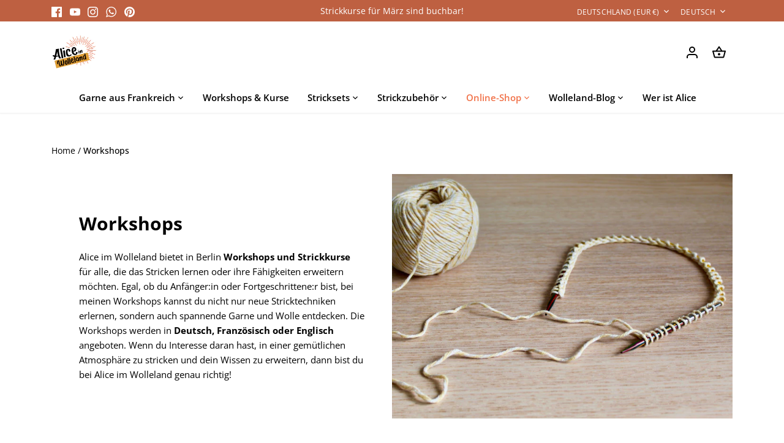

--- FILE ---
content_type: text/html; charset=utf-8
request_url: https://www.alice-im-wolleland.eu/collections/workshops
body_size: 87962
content:
<!doctype html>
<html class="no-js" lang="de">
  <head>
    <!-- Canopy 5.1.1 -->
    <meta charset="utf-8" />
<meta name="viewport" content="width=device-width,initial-scale=1.0" />
<meta http-equiv="X-UA-Compatible" content="IE=edge">

<link rel="preconnect" href="https://cdn.shopify.com" crossorigin>
<link rel="preconnect" href="https://fonts.shopify.com" crossorigin>
<link rel="preconnect" href="https://monorail-edge.shopifysvc.com"><link rel="preload" as="font" href="//www.alice-im-wolleland.eu/cdn/fonts/open_sans/opensans_n4.c32e4d4eca5273f6d4ee95ddf54b5bbb75fc9b61.woff2" type="font/woff2" crossorigin><link rel="preload" as="font" href="//www.alice-im-wolleland.eu/cdn/fonts/open_sans/opensans_n6.15aeff3c913c3fe570c19cdfeed14ce10d09fb08.woff2" type="font/woff2" crossorigin><link rel="preload" as="font" href="//www.alice-im-wolleland.eu/cdn/fonts/open_sans/opensans_n7.a9393be1574ea8606c68f4441806b2711d0d13e4.woff2" type="font/woff2" crossorigin><link rel="preload" as="font" href="//www.alice-im-wolleland.eu/cdn/fonts/open_sans/opensans_n4.c32e4d4eca5273f6d4ee95ddf54b5bbb75fc9b61.woff2" type="font/woff2" crossorigin><link rel="preload" href="//www.alice-im-wolleland.eu/cdn/shop/t/21/assets/vendor.min.js?v=137803223016851922661698160183" as="script">
<link rel="preload" href="//www.alice-im-wolleland.eu/cdn/shop/t/21/assets/theme.js?v=102756645768366188701698160183" as="script"><link rel="canonical" href="https://www.alice-im-wolleland.eu/collections/workshops" /><link rel="icon" href="//www.alice-im-wolleland.eu/cdn/shop/files/favicon_aliceimwolleland.png?crop=center&height=48&v=1693845895&width=48" type="image/png"><meta name="description" content="🧶 Lerne das Stricken in Berlin! Anfänger:innen und Fortgeschrittene lernen bei Alices Strickkursen neue Techniken, hochwertige Garne und Wolle kennen. Melde dich jetzt an 🎉">
    
    <meta name="theme-color" content="#41364f"><meta property="og:site_name" content="Alice im Wolleland">
<meta property="og:url" content="https://www.alice-im-wolleland.eu/collections/workshops">
<meta property="og:title" content="Workshops &amp; Strickkurse in Berlin">
<meta property="og:type" content="product.group">
<meta property="og:description" content="🧶 Lerne das Stricken in Berlin! Anfänger:innen und Fortgeschrittene lernen bei Alices Strickkursen neue Techniken, hochwertige Garne und Wolle kennen. Melde dich jetzt an 🎉"><meta property="og:image" content="http://www.alice-im-wolleland.eu/cdn/shop/collections/Slide_Workshop_1_1200x1200.jpg?v=1687182612">
  <meta property="og:image:secure_url" content="https://www.alice-im-wolleland.eu/cdn/shop/collections/Slide_Workshop_1_1200x1200.jpg?v=1687182612">
  <meta property="og:image:width" content="1000">
  <meta property="og:image:height" content="750"><meta name="twitter:card" content="summary_large_image">
<meta name="twitter:title" content="Workshops &amp; Strickkurse in Berlin">
<meta name="twitter:description" content="🧶 Lerne das Stricken in Berlin! Anfänger:innen und Fortgeschrittene lernen bei Alices Strickkursen neue Techniken, hochwertige Garne und Wolle kennen. Melde dich jetzt an 🎉">

<style>
      @font-face {
  font-family: "Open Sans";
  font-weight: 400;
  font-style: normal;
  font-display: fallback;
  src: url("//www.alice-im-wolleland.eu/cdn/fonts/open_sans/opensans_n4.c32e4d4eca5273f6d4ee95ddf54b5bbb75fc9b61.woff2") format("woff2"),
       url("//www.alice-im-wolleland.eu/cdn/fonts/open_sans/opensans_n4.5f3406f8d94162b37bfa232b486ac93ee892406d.woff") format("woff");
}

      @font-face {
  font-family: "Open Sans";
  font-weight: 700;
  font-style: normal;
  font-display: fallback;
  src: url("//www.alice-im-wolleland.eu/cdn/fonts/open_sans/opensans_n7.a9393be1574ea8606c68f4441806b2711d0d13e4.woff2") format("woff2"),
       url("//www.alice-im-wolleland.eu/cdn/fonts/open_sans/opensans_n7.7b8af34a6ebf52beb1a4c1d8c73ad6910ec2e553.woff") format("woff");
}

      @font-face {
  font-family: "Open Sans";
  font-weight: 500;
  font-style: normal;
  font-display: fallback;
  src: url("//www.alice-im-wolleland.eu/cdn/fonts/open_sans/opensans_n5.500dcf21ddee5bc5855ad3a20394d3bc363c217c.woff2") format("woff2"),
       url("//www.alice-im-wolleland.eu/cdn/fonts/open_sans/opensans_n5.af1a06d824dccfb4d400ba874ef19176651ec834.woff") format("woff");
}

      @font-face {
  font-family: "Open Sans";
  font-weight: 400;
  font-style: italic;
  font-display: fallback;
  src: url("//www.alice-im-wolleland.eu/cdn/fonts/open_sans/opensans_i4.6f1d45f7a46916cc95c694aab32ecbf7509cbf33.woff2") format("woff2"),
       url("//www.alice-im-wolleland.eu/cdn/fonts/open_sans/opensans_i4.4efaa52d5a57aa9a57c1556cc2b7465d18839daa.woff") format("woff");
}

      @font-face {
  font-family: "Open Sans";
  font-weight: 700;
  font-style: italic;
  font-display: fallback;
  src: url("//www.alice-im-wolleland.eu/cdn/fonts/open_sans/opensans_i7.916ced2e2ce15f7fcd95d196601a15e7b89ee9a4.woff2") format("woff2"),
       url("//www.alice-im-wolleland.eu/cdn/fonts/open_sans/opensans_i7.99a9cff8c86ea65461de497ade3d515a98f8b32a.woff") format("woff");
}

      @font-face {
  font-family: "Open Sans";
  font-weight: 700;
  font-style: normal;
  font-display: fallback;
  src: url("//www.alice-im-wolleland.eu/cdn/fonts/open_sans/opensans_n7.a9393be1574ea8606c68f4441806b2711d0d13e4.woff2") format("woff2"),
       url("//www.alice-im-wolleland.eu/cdn/fonts/open_sans/opensans_n7.7b8af34a6ebf52beb1a4c1d8c73ad6910ec2e553.woff") format("woff");
}

      @font-face {
  font-family: "Open Sans";
  font-weight: 400;
  font-style: normal;
  font-display: fallback;
  src: url("//www.alice-im-wolleland.eu/cdn/fonts/open_sans/opensans_n4.c32e4d4eca5273f6d4ee95ddf54b5bbb75fc9b61.woff2") format("woff2"),
       url("//www.alice-im-wolleland.eu/cdn/fonts/open_sans/opensans_n4.5f3406f8d94162b37bfa232b486ac93ee892406d.woff") format("woff");
}

      @font-face {
  font-family: "Open Sans";
  font-weight: 600;
  font-style: normal;
  font-display: fallback;
  src: url("//www.alice-im-wolleland.eu/cdn/fonts/open_sans/opensans_n6.15aeff3c913c3fe570c19cdfeed14ce10d09fb08.woff2") format("woff2"),
       url("//www.alice-im-wolleland.eu/cdn/fonts/open_sans/opensans_n6.14bef14c75f8837a87f70ce22013cb146ee3e9f3.woff") format("woff");
}

      @font-face {
  font-family: "Open Sans";
  font-weight: 600;
  font-style: normal;
  font-display: fallback;
  src: url("//www.alice-im-wolleland.eu/cdn/fonts/open_sans/opensans_n6.15aeff3c913c3fe570c19cdfeed14ce10d09fb08.woff2") format("woff2"),
       url("//www.alice-im-wolleland.eu/cdn/fonts/open_sans/opensans_n6.14bef14c75f8837a87f70ce22013cb146ee3e9f3.woff") format("woff");
}

    </style>
    <link href="//www.alice-im-wolleland.eu/cdn/shop/t/21/assets/styles.css?v=50869666498878770621698659881" rel="stylesheet" type="text/css" media="all" />
    <script>
      document.documentElement.className = document.documentElement.className.replace('no-js', 'js');
      window.theme = window.theme || {};
      
      theme.money_format_with_code_preference = "\u003cspan class=money\u003e€{{amount}}\u003c\/span\u003e";
      
      theme.money_format = "\u003cspan class=money\u003e€{{amount}}\u003c\/span\u003e";
      theme.customerIsLoggedIn = false;
      
        theme.shippingCalcMoneyFormat = "\u003cspan class=money\u003e€{{amount}}\u003c\/span\u003e";
      
      theme.strings = {
        previous: "Bisherige",
        next: "Nächster",
        close: "Schließen",
        addressError: "Kann die Adresse nicht finden",
        addressNoResults: "Keine Ergebnisse für diese Adresse",
        addressQueryLimit: "Sie haben die Google- API-Nutzungsgrenze überschritten. Betrachten wir zu einem \u003ca href=\"https:\/\/developers.google.com\/maps\/premium\/usage-limits\"\u003ePremium-Paket\u003c\/a\u003e zu aktualisieren.",
        authError: "Es gab ein Problem bei Google Maps Konto zu authentifizieren.",
        shippingCalcSubmitButton: "Berechnen Sie Versandkosten",
        shippingCalcSubmitButtonDisabled: "Rechnen...",
        infiniteScrollCollectionLoading: "Weitere Artikel laden",
        infiniteScrollCollectionFinishedMsg : "Keine weiteren Artikel",
        infiniteScrollBlogLoading: "Mehr Arktikel laden..",
        infiniteScrollBlogFinishedMsg : "Keine weiteren Artikel",
        blogsShowTags: "Tags anzeigen",
        priceNonExistent: "Nicht verfügbar",
        buttonDefault: "In den Warenkorb",
        buttonNoStock: "Ausverkauft",
        buttonNoVariant: "Nicht verfügbar",
        unitPriceSeparator: " \/ ",
        onlyXLeft: "[[ quantity ]] auf Lager",
        productAddingToCart: "Hinzufügen",
        productAddedToCart: "Hinzugefügt",
        quickbuyAdded: "Zum Warenkorb hinzugefügt",
        cartSummary: "Zum Warenkorb",
        cartContinue: "Einkauf fortzusetzen",
        colorBoxPrevious: "Vorherige",
        colorBoxNext: "Nächste",
        colorBoxClose: "Schließen",
        imageSlider: "Bilder",
        confirmEmptyCart: "Möchten Sie Ihren Warenkorb wirklich leeren?",
        inYourCart: "In den Warenkorb",
        removeFromCart: "Aus dem Warenkorb nehmen",
        clearAll: "Alles löschen",
        layout_live_search_see_all: "Alles anzeigen",
        general_quick_search_pages: "Seiten",
        general_quick_search_no_results: "Leider konnten wir keine Ergebnisse finden",
        products_labels_sold_out: "Ausverkauft",
        products_labels_sale: "Sale",
        maximumQuantity: "Sie können nur [quantity] in Ihrem Einkaufswagen haben",
        fullDetails: "Mehr details",
        cartConfirmRemove: "Möchten Sie diesen Artikel wirklich entfernen?"
      };
      theme.routes = {
        root_url: '/',
        account_url: '/account',
        account_login_url: '/account/login',
        account_logout_url: '/account/logout',
        account_recover_url: '/account/recover',
        account_register_url: '/account/register',
        account_addresses_url: '/account/addresses',
        collections_url: '/collections',
        all_products_collection_url: '/collections/all',
        search_url: '/search',
        cart_url: '/cart',
        cart_add_url: '/cart/add',
        cart_change_url: '/cart/change',
        cart_clear_url: '/cart/clear'
      };
      theme.scripts = {
        masonry: "\/\/www.alice-im-wolleland.eu\/cdn\/shop\/t\/21\/assets\/masonry.v3.2.2.min.js?v=35330930116813290231698160183",
        jqueryInfiniteScroll: "\/\/www.alice-im-wolleland.eu\/cdn\/shop\/t\/21\/assets\/jquery.infinitescroll.2.1.0.min.js?v=12654699346475808781698160183",
        underscore: "\/\/cdnjs.cloudflare.com\/ajax\/libs\/underscore.js\/1.6.0\/underscore-min.js",
        shopifyCommon: "\/\/www.alice-im-wolleland.eu\/cdn\/shopifycloud\/storefront\/assets\/themes_support\/shopify_common-5f594365.js",
        jqueryCart: "\/\/www.alice-im-wolleland.eu\/cdn\/shop\/t\/21\/assets\/shipping-calculator.v1.0.min.js?v=54722302898366399871698160183"
      };
      theme.settings = {
        cartType: "drawer-dynamic",
        openCartDrawerOnMob: true,
        quickBuyType: "in-page",
        superscriptDecimals: false,
        currencyCodeEnabled: false
      }
    </script><script>window.performance && window.performance.mark && window.performance.mark('shopify.content_for_header.start');</script><meta name="facebook-domain-verification" content="zmbomgixs3lix6kguo33gr1pk4bsbe">
<meta name="facebook-domain-verification" content="yd0eiu1w2xy4nh7x34khu5ug5bd5fn">
<meta name="google-site-verification" content="mnbBX-_33pP1QPSu_HszYfLfyrOHGhZp9rE6NQx9zIM">
<meta id="shopify-digital-wallet" name="shopify-digital-wallet" content="/61249945824/digital_wallets/dialog">
<meta name="shopify-checkout-api-token" content="dac4d221a9859940eb922a37906ed7e4">
<meta id="in-context-paypal-metadata" data-shop-id="61249945824" data-venmo-supported="false" data-environment="production" data-locale="de_DE" data-paypal-v4="true" data-currency="EUR">
<link rel="alternate" type="application/atom+xml" title="Feed" href="/collections/workshops.atom" />
<link rel="alternate" hreflang="x-default" href="https://www.alice-im-wolleland.eu/collections/workshops">
<link rel="alternate" hreflang="de" href="https://www.alice-im-wolleland.eu/collections/workshops">
<link rel="alternate" hreflang="fr" href="https://www.alice-im-wolleland.eu/fr/collections/workshops">
<link rel="alternate" hreflang="en" href="https://www.alice-im-wolleland.eu/en/collections/workshops">
<link rel="alternate" type="application/json+oembed" href="https://www.alice-im-wolleland.eu/collections/workshops.oembed">
<script async="async" src="/checkouts/internal/preloads.js?locale=de-DE"></script>
<script id="apple-pay-shop-capabilities" type="application/json">{"shopId":61249945824,"countryCode":"DE","currencyCode":"EUR","merchantCapabilities":["supports3DS"],"merchantId":"gid:\/\/shopify\/Shop\/61249945824","merchantName":"Alice im Wolleland","requiredBillingContactFields":["postalAddress","email"],"requiredShippingContactFields":["postalAddress","email"],"shippingType":"shipping","supportedNetworks":["visa","maestro","masterCard"],"total":{"type":"pending","label":"Alice im Wolleland","amount":"1.00"},"shopifyPaymentsEnabled":true,"supportsSubscriptions":true}</script>
<script id="shopify-features" type="application/json">{"accessToken":"dac4d221a9859940eb922a37906ed7e4","betas":["rich-media-storefront-analytics"],"domain":"www.alice-im-wolleland.eu","predictiveSearch":true,"shopId":61249945824,"locale":"de"}</script>
<script>var Shopify = Shopify || {};
Shopify.shop = "alice-im-wolleland.myshopify.com";
Shopify.locale = "de";
Shopify.currency = {"active":"EUR","rate":"1.0"};
Shopify.country = "DE";
Shopify.theme = {"name":"Canopy 10-2023","id":144772825352,"schema_name":"Canopy","schema_version":"5.1.1","theme_store_id":732,"role":"main"};
Shopify.theme.handle = "null";
Shopify.theme.style = {"id":null,"handle":null};
Shopify.cdnHost = "www.alice-im-wolleland.eu/cdn";
Shopify.routes = Shopify.routes || {};
Shopify.routes.root = "/";</script>
<script type="module">!function(o){(o.Shopify=o.Shopify||{}).modules=!0}(window);</script>
<script>!function(o){function n(){var o=[];function n(){o.push(Array.prototype.slice.apply(arguments))}return n.q=o,n}var t=o.Shopify=o.Shopify||{};t.loadFeatures=n(),t.autoloadFeatures=n()}(window);</script>
<script id="shop-js-analytics" type="application/json">{"pageType":"collection"}</script>
<script defer="defer" async type="module" src="//www.alice-im-wolleland.eu/cdn/shopifycloud/shop-js/modules/v2/client.init-shop-cart-sync_BH0MO3MH.de.esm.js"></script>
<script defer="defer" async type="module" src="//www.alice-im-wolleland.eu/cdn/shopifycloud/shop-js/modules/v2/chunk.common_BErAfWaM.esm.js"></script>
<script defer="defer" async type="module" src="//www.alice-im-wolleland.eu/cdn/shopifycloud/shop-js/modules/v2/chunk.modal_DqzNaksh.esm.js"></script>
<script type="module">
  await import("//www.alice-im-wolleland.eu/cdn/shopifycloud/shop-js/modules/v2/client.init-shop-cart-sync_BH0MO3MH.de.esm.js");
await import("//www.alice-im-wolleland.eu/cdn/shopifycloud/shop-js/modules/v2/chunk.common_BErAfWaM.esm.js");
await import("//www.alice-im-wolleland.eu/cdn/shopifycloud/shop-js/modules/v2/chunk.modal_DqzNaksh.esm.js");

  window.Shopify.SignInWithShop?.initShopCartSync?.({"fedCMEnabled":true,"windoidEnabled":true});

</script>
<script>(function() {
  var isLoaded = false;
  function asyncLoad() {
    if (isLoaded) return;
    isLoaded = true;
    var urls = ["\/\/cdn.shopify.com\/proxy\/5df858f11b90dcebccab757c446d7e4eaf031c0bb7ce670d89a5c3283e3be39a\/shopify-script-tags.s3.eu-west-1.amazonaws.com\/smartseo\/instantpage.js?shop=alice-im-wolleland.myshopify.com\u0026sp-cache-control=cHVibGljLCBtYXgtYWdlPTkwMA","https:\/\/dashboard.mailerlite.com\/shopify\/6873\/534517?shop=alice-im-wolleland.myshopify.com"];
    for (var i = 0; i < urls.length; i++) {
      var s = document.createElement('script');
      s.type = 'text/javascript';
      s.async = true;
      s.src = urls[i];
      var x = document.getElementsByTagName('script')[0];
      x.parentNode.insertBefore(s, x);
    }
  };
  if(window.attachEvent) {
    window.attachEvent('onload', asyncLoad);
  } else {
    window.addEventListener('load', asyncLoad, false);
  }
})();</script>
<script id="__st">var __st={"a":61249945824,"offset":3600,"reqid":"4dc9f92e-1f84-4649-8930-500b7b8108dc-1769956674","pageurl":"www.alice-im-wolleland.eu\/collections\/workshops","u":"0c3962a205d4","p":"collection","rtyp":"collection","rid":398995357920};</script>
<script>window.ShopifyPaypalV4VisibilityTracking = true;</script>
<script id="captcha-bootstrap">!function(){'use strict';const t='contact',e='account',n='new_comment',o=[[t,t],['blogs',n],['comments',n],[t,'customer']],c=[[e,'customer_login'],[e,'guest_login'],[e,'recover_customer_password'],[e,'create_customer']],r=t=>t.map((([t,e])=>`form[action*='/${t}']:not([data-nocaptcha='true']) input[name='form_type'][value='${e}']`)).join(','),a=t=>()=>t?[...document.querySelectorAll(t)].map((t=>t.form)):[];function s(){const t=[...o],e=r(t);return a(e)}const i='password',u='form_key',d=['recaptcha-v3-token','g-recaptcha-response','h-captcha-response',i],f=()=>{try{return window.sessionStorage}catch{return}},m='__shopify_v',_=t=>t.elements[u];function p(t,e,n=!1){try{const o=window.sessionStorage,c=JSON.parse(o.getItem(e)),{data:r}=function(t){const{data:e,action:n}=t;return t[m]||n?{data:e,action:n}:{data:t,action:n}}(c);for(const[e,n]of Object.entries(r))t.elements[e]&&(t.elements[e].value=n);n&&o.removeItem(e)}catch(o){console.error('form repopulation failed',{error:o})}}const l='form_type',E='cptcha';function T(t){t.dataset[E]=!0}const w=window,h=w.document,L='Shopify',v='ce_forms',y='captcha';let A=!1;((t,e)=>{const n=(g='f06e6c50-85a8-45c8-87d0-21a2b65856fe',I='https://cdn.shopify.com/shopifycloud/storefront-forms-hcaptcha/ce_storefront_forms_captcha_hcaptcha.v1.5.2.iife.js',D={infoText:'Durch hCaptcha geschützt',privacyText:'Datenschutz',termsText:'Allgemeine Geschäftsbedingungen'},(t,e,n)=>{const o=w[L][v],c=o.bindForm;if(c)return c(t,g,e,D).then(n);var r;o.q.push([[t,g,e,D],n]),r=I,A||(h.body.append(Object.assign(h.createElement('script'),{id:'captcha-provider',async:!0,src:r})),A=!0)});var g,I,D;w[L]=w[L]||{},w[L][v]=w[L][v]||{},w[L][v].q=[],w[L][y]=w[L][y]||{},w[L][y].protect=function(t,e){n(t,void 0,e),T(t)},Object.freeze(w[L][y]),function(t,e,n,w,h,L){const[v,y,A,g]=function(t,e,n){const i=e?o:[],u=t?c:[],d=[...i,...u],f=r(d),m=r(i),_=r(d.filter((([t,e])=>n.includes(e))));return[a(f),a(m),a(_),s()]}(w,h,L),I=t=>{const e=t.target;return e instanceof HTMLFormElement?e:e&&e.form},D=t=>v().includes(t);t.addEventListener('submit',(t=>{const e=I(t);if(!e)return;const n=D(e)&&!e.dataset.hcaptchaBound&&!e.dataset.recaptchaBound,o=_(e),c=g().includes(e)&&(!o||!o.value);(n||c)&&t.preventDefault(),c&&!n&&(function(t){try{if(!f())return;!function(t){const e=f();if(!e)return;const n=_(t);if(!n)return;const o=n.value;o&&e.removeItem(o)}(t);const e=Array.from(Array(32),(()=>Math.random().toString(36)[2])).join('');!function(t,e){_(t)||t.append(Object.assign(document.createElement('input'),{type:'hidden',name:u})),t.elements[u].value=e}(t,e),function(t,e){const n=f();if(!n)return;const o=[...t.querySelectorAll(`input[type='${i}']`)].map((({name:t})=>t)),c=[...d,...o],r={};for(const[a,s]of new FormData(t).entries())c.includes(a)||(r[a]=s);n.setItem(e,JSON.stringify({[m]:1,action:t.action,data:r}))}(t,e)}catch(e){console.error('failed to persist form',e)}}(e),e.submit())}));const S=(t,e)=>{t&&!t.dataset[E]&&(n(t,e.some((e=>e===t))),T(t))};for(const o of['focusin','change'])t.addEventListener(o,(t=>{const e=I(t);D(e)&&S(e,y())}));const B=e.get('form_key'),M=e.get(l),P=B&&M;t.addEventListener('DOMContentLoaded',(()=>{const t=y();if(P)for(const e of t)e.elements[l].value===M&&p(e,B);[...new Set([...A(),...v().filter((t=>'true'===t.dataset.shopifyCaptcha))])].forEach((e=>S(e,t)))}))}(h,new URLSearchParams(w.location.search),n,t,e,['guest_login'])})(!0,!0)}();</script>
<script integrity="sha256-4kQ18oKyAcykRKYeNunJcIwy7WH5gtpwJnB7kiuLZ1E=" data-source-attribution="shopify.loadfeatures" defer="defer" src="//www.alice-im-wolleland.eu/cdn/shopifycloud/storefront/assets/storefront/load_feature-a0a9edcb.js" crossorigin="anonymous"></script>
<script data-source-attribution="shopify.dynamic_checkout.dynamic.init">var Shopify=Shopify||{};Shopify.PaymentButton=Shopify.PaymentButton||{isStorefrontPortableWallets:!0,init:function(){window.Shopify.PaymentButton.init=function(){};var t=document.createElement("script");t.src="https://www.alice-im-wolleland.eu/cdn/shopifycloud/portable-wallets/latest/portable-wallets.de.js",t.type="module",document.head.appendChild(t)}};
</script>
<script data-source-attribution="shopify.dynamic_checkout.buyer_consent">
  function portableWalletsHideBuyerConsent(e){var t=document.getElementById("shopify-buyer-consent"),n=document.getElementById("shopify-subscription-policy-button");t&&n&&(t.classList.add("hidden"),t.setAttribute("aria-hidden","true"),n.removeEventListener("click",e))}function portableWalletsShowBuyerConsent(e){var t=document.getElementById("shopify-buyer-consent"),n=document.getElementById("shopify-subscription-policy-button");t&&n&&(t.classList.remove("hidden"),t.removeAttribute("aria-hidden"),n.addEventListener("click",e))}window.Shopify?.PaymentButton&&(window.Shopify.PaymentButton.hideBuyerConsent=portableWalletsHideBuyerConsent,window.Shopify.PaymentButton.showBuyerConsent=portableWalletsShowBuyerConsent);
</script>
<script data-source-attribution="shopify.dynamic_checkout.cart.bootstrap">document.addEventListener("DOMContentLoaded",(function(){function t(){return document.querySelector("shopify-accelerated-checkout-cart, shopify-accelerated-checkout")}if(t())Shopify.PaymentButton.init();else{new MutationObserver((function(e,n){t()&&(Shopify.PaymentButton.init(),n.disconnect())})).observe(document.body,{childList:!0,subtree:!0})}}));
</script>
<link id="shopify-accelerated-checkout-styles" rel="stylesheet" media="screen" href="https://www.alice-im-wolleland.eu/cdn/shopifycloud/portable-wallets/latest/accelerated-checkout-backwards-compat.css" crossorigin="anonymous">
<style id="shopify-accelerated-checkout-cart">
        #shopify-buyer-consent {
  margin-top: 1em;
  display: inline-block;
  width: 100%;
}

#shopify-buyer-consent.hidden {
  display: none;
}

#shopify-subscription-policy-button {
  background: none;
  border: none;
  padding: 0;
  text-decoration: underline;
  font-size: inherit;
  cursor: pointer;
}

#shopify-subscription-policy-button::before {
  box-shadow: none;
}

      </style>

<script>window.performance && window.performance.mark && window.performance.mark('shopify.content_for_header.end');</script>
    <!-- Matomo -->
    <script>
        var _paq = window._paq = window._paq || [];
        /* tracker methods like "setCustomDimension" should be called before "trackPageView" */
        
      
      
          _paq.push(['setEcommerceView',
          false, // Product name is not applicable for a category view.
          false, // Product SKU is not applicable for a category view.
          [], // Product category, or array of up to 5 categories
          ]);
      
      
        _paq.push(['trackPageView']);
        _paq.push(['enableLinkTracking']);
        (function() {
          var u="//alice-im-wolleland.net/matomostats/";
          _paq.push(['setTrackerUrl', u+'matomo.php']);
          _paq.push(['setSiteId', '1']);
          var d=document, g=d.createElement('script'), s=d.getElementsByTagName('script')[0];
          g.async=true; g.src=u+'matomo.js'; s.parentNode.insertBefore(g,s);
        })();
    </script>
    <!-- End Matomo Code -->
  <!-- BEGIN app block: shopify://apps/complianz-gdpr-cookie-consent/blocks/bc-block/e49729f0-d37d-4e24-ac65-e0e2f472ac27 -->

    
    

    
    
        <script>
            var sDomain = location.host;
            (function(){
                window.thirdPartyScriptDefinition = [
                    
                ]
            })();(()=>{
                var sDomain=location.host;
                const __useGoogleConsentMode =false;
                const __whiteListForConsentMode =[];
                const __dataLayerName ='';
                (()=>{var i={z:"thirdPartyScriptDefinition",o:"Shopify",c:"analytics",d:"publish",i:"src",l:"provider",p:"type_0",y:"type_1",f:"type_2",n:"true",a:"length",r:"detail",A:"Proxy",j:"setInterval",F:"clearInterval",g:"find",X:"filter",G:"forEach",H:"splice",Z:"hasOwnProperty",M:"addEventListener",u:"includes",h:"push",_:"cookie",P:"set",O:"get",s:"gtag",D:"ad_storage",I:"ad_user_data",T:"ad_personalization",b:"analytics_storage",x:"functionality_storage",C:"personalization_storage",L:"security_storage",R:"wait_for_update",k:"consent",U:"default",q:"ads_data_redaction",B:"google_consent_mode",J:"dataLayer",e:"granted",t:"denied",Q:"update",V:"GDPR_LC:userConsentSetting",W:1500,m:null},o={[i.D]:i.t,[i.I]:i.t,[i.T]:i.t,[i.b]:i.t,[i.x]:i.t,[i.C]:i.t,[i.L]:i.t,[i.R]:i.W};((a,l,t,f,p=[],c=t.J)=>{let y=function(r,e){return!!r[t.g](n=>!!n&&!!e&&n[t.i]&&e[t.i]&&n[t.i]===e[t.i]&&n[t._]===e[t._])},g=r=>f?!!p[t.g](e=>{if(typeof r[t.i]=="string")return r[t.i][t.u](e);if(typeof r[t.l]=="string")return r[t.l][t.u](e)}):!1,u=function(r){let e=[];for(let s=0;s<r[t.a];s++)r[s]||e[t.h](s);let n=r[t.a]-e[t.a];return e[t.G](s=>r[t.H](s,1)),n},d=[],h={[t.P]:(r,e,n,s)=>{let _=u(r);return e===t.a?r[t.a]=_:n!=null&&(y(r,n)||g(n)||(d[e]=n)),!0},[t.O]:(r,e)=>r[e]};if(a[t.z]=new a[t.A](d,h),f){a[c]=a[c]||[],a[t.s]=function(...n){a[c][t.h](n)},a[t.s](t.k,t.U,{...o}),a[t.s](t.P,t.q,!0);let r=a[t.j](()=>{!!a[t.o]&&!!a[t.o][t.c]&&!!a[t.o][t.c][t.d]&&(a[t.F](r),a[t.o][t.c][t.d](t.B,{...o}))},5),e=n=>{Date.now()-t.m<50||(t.m=Date.now(),o[t.D]=n[t.r][t.f][t.n]?t.e:t.t,o[t.I]=n[t.r][t.f][t.n]?t.e:t.t,o[t.T]=n[t.r][t.f][t.n]?t.e:t.t,o[t.b]=n[t.r][t.y][t.n]?t.e:t.t,o[t.x]=n[t.r][t.p][t.n]?t.e:t.t,o[t.C]=n[t.r][t.y][t.n]?t.e:t.t,o[t.L]=n[t.r][t.p][t.n]?t.e:t.t,a[t.s](t.k,t.Q,{...o}))};l[t.M](t.V,e)}})(window,document,i,__useGoogleConsentMode,__whiteListForConsentMode,__dataLayerName);})();
                const definitions = [];
                definitions.length > 0 && window.thirdPartyScriptDefinition.push(...definitions);
                window.BC_JSON_ObjectBypass={"__cfduid":{"description":"The _cfduid cookie helps Cloudflare detect malicious visitors to our Customers’ websites and minimizes blocking legitimate users.","path":"\/","domain":"","provider":"Cloudflare","type":"type_0","expires":"2592000","recommendation":"0","editable":"false","deletable":"false","set":"0","name":"__cfduid"},"_ab":{"description":"Used in connection with access to admin.","path":"\/","domain":"","provider":"Shopify","deletable":"false","expires":"86400","type":"type_0","recommendation":"0","editable":"false","set":"0","name":"_ab"},"_bc_c_set":{"description":"Used in connection with GDPR legal Cookie. Test 42!","path":"\/","domain":"","provider":"GDPR Legal Cookie","type":"type_0","expires":"5184000","recommendation":"0","editable":"false","deletable":"false","set":"0","optIn":true,"live":"1","ShopifyMinConsent":false,"name":"_bc_c_set","storefrontLanguage":"deutsch","backendLanguage":"deutsch","autoUpdate":true},"_landing_page":{"description":"Track landing pages.","path":"\/","domain":"","provider":"Shopify","expires":"1209600","recommendation":"1","set":"1","editable":"true","deletable":"false","type":"type_1","name":"_landing_page"},"_orig_referrer":{"description":"Used in connection with shopping cart.","path":"\/","domain":"","provider":"Shopify","expires":"1209600","recommendation":"1","set":"1","editable":"true","deletable":"false","type":"type_1","name":"_orig_referrer"},"_secure_session_id":{"description":"Used in connection with navigation through a storefront.","path":"\/","domain":"","provider":"Shopify","deletable":"false","expires":"2592000","type":"type_0","recommendation":"0","editable":"false","set":"0","name":"_secure_session_id"},"_shopify_country":{"description":"Used in connection with checkout.","path":"\/","domain":"","provider":"Shopify","deletable":"false","expires":"31536000","type":"type_0","recommendation":"0","editable":"false","set":"0","name":"_shopify_country"},"_shopify_d":{"description":"Shopify analytics.","path":"\/","domain":"","provider":"Shopify","deletable":"false","expires":"1209600","type":"type_1","recommendation":"1","editable":"true","set":"1","name":"_shopify_d"},"_shopify_evids":{"description":"Shopify analytics.","path":"\/","domain":"","provider":"Shopify","deletable":"false","expires":"0","type":"type_1","recommendation":"1","editable":"true","set":"1","name":"_shopify_evids"},"_shopify_fs":{"description":"Shopify analytics.","path":"\/","domain":"","provider":"Shopify","deletable":"false","expires":"1209600","type":"type_1","recommendation":"1","editable":"true","set":"1","name":"_shopify_fs"},"_shopify_ga":{"description":"Shopify and Google Analytics.","path":"\/","domain":"","provider":"Shopify","deletable":"false","expires":"0","type":"type_1","recommendation":"1","editable":"true","set":"1","name":"_shopify_ga"},"_shopify_m":{"description":"Used for managing customer privacy settings.","path":"\/","domain":"","provider":"Shopify","deletable":"false","expires":"31536000","type":"type_0","recommendation":"0","editable":"false","set":"0","name":"_shopify_m"},"_shopify_s":{"description":"Shopify analytics.","path":"\/","domain":"","provider":"Shopify","deletable":"false","expires":"1800","type":"type_1","recommendation":"1","editable":"true","set":"1","name":"_shopify_s"},"_shopify_sa_p":{"description":"Shopify analytics relating to marketing \u0026 referrals.","path":"\/","domain":"","provider":"Shopify","deletable":"false","expires":"1800","type":"type_1","recommendation":"1","editable":"true","set":"1","name":"_shopify_sa_p"},"_shopify_sa_t":{"description":"Shopify analytics relating to marketing \u0026 referrals.","path":"\/","domain":"","provider":"Shopify","deletable":"false","expires":"1800","type":"type_1","recommendation":"1","editable":"true","set":"1","name":"_shopify_sa_t"},"_shopify_tm":{"description":"Used for managing customer privacy settings.","path":"\/","domain":"","provider":"Shopify","deletable":"false","expires":"31536000","type":"type_0","recommendation":"0","editable":"false","set":"0","name":"_shopify_tm"},"_shopify_tw":{"description":"Used for managing customer privacy settings.","path":"\/","domain":"","provider":"Shopify","deletable":"false","expires":"31536000","type":"type_0","recommendation":"0","editable":"false","set":"0","name":"_shopify_tw"},"_shopify_y":{"description":"Shopify analytics.","path":"\/","domain":"","provider":"Shopify","deletable":"false","expires":"31536000","type":"type_1","recommendation":"1","editable":"true","set":"1","name":"_shopify_y"},"_storefront_u":{"description":"Used to facilitate updating customer account information.","path":"\/","domain":"","provider":"Shopify","deletable":"false","expires":"31536000","type":"type_0","recommendation":"0","editable":"false","set":"0","name":"_storefront_u"},"_tracking_consent":{"description":"For Shopify User Consent Tracking.","path":"\/","domain":"","provider":"Shopify","deletable":"false","expires":"31536000","type":"type_0","recommendation":"0","editable":"false","set":"0","name":"_tracking_consent"},"_y":{"description":"Shopify analytics.","path":"\/","domain":"","provider":"Shopify","deletable":"false","expires":"31536000","type":"type_1","recommendation":"1","editable":"true","set":"1","name":"_y"},"c":{"description":"Used in connection with shopping cart.","path":"\/","domain":"","provider":"Shopify","deletable":"false","expires":"31536000","type":"type_0","recommendation":"0","editable":"false","set":"0","name":"c"},"cart":{"description":"Used in connection with shopping cart.","path":"\/","domain":"","provider":"Shopify","deletable":"false","expires":"1209600","type":"type_0","recommendation":"0","editable":"false","set":"0","name":"cart"},"cart_currency":{"description":"Used in connection with cart and checkout.","path":"\/","domain":"","provider":"Shopify","deletable":"false","expires":"31536000","type":"type_0","recommendation":"0","editable":"false","set":"0","name":"cart_currency"},"cart_sig":{"description":"Used in connection with cart and checkout.","path":"\/","domain":"","provider":"Shopify","deletable":"false","expires":"1209600","type":"type_0","recommendation":"0","editable":"false","set":"0","name":"cart_sig"},"cart_ts":{"description":"Used in connection with cart and checkout.","path":"\/","domain":"","provider":"Shopify","deletable":"false","expires":"1209600","type":"type_0","recommendation":"0","editable":"false","set":"0","name":"cart_ts"},"cart_ver":{"description":"Used in connection with cart and checkout.","path":"\/","domain":"","provider":"Shopify","deletable":"false","expires":"1209600","type":"type_0","recommendation":"0","editable":"false","set":"0","name":"cart_ver"},"checkout":{"description":"Used in connection with cart and checkout.","path":"\/","domain":"","provider":"Shopify","deletable":"false","expires":"2592000","type":"type_0","recommendation":"0","editable":"false","set":"0","name":"checkout"},"checkout_session_lookup":{"description":"Used in connection with cart and checkout.","path":"\/","domain":"","provider":"Shopify","deletable":"false","expires":"2592000","type":"type_0","recommendation":"0","editable":"false","set":"0","name":"checkout_session_lookup"},"checkout_session_token_\u003c\u003cid\u003e\u003e":{"description":"Used in connection with cart and checkout.","path":"\/","domain":"","provider":"Shopify","deletable":"false","expires":"2592000","type":"type_0","recommendation":"0","editable":"false","set":"0","name":"checkout_session_token_\u003c\u003cid\u003e\u003e"},"checkout_token":{"description":"Used in connection with cart and checkout.","path":"\/","domain":"","provider":"Shopify","deletable":"false","expires":"31536000","type":"type_0","recommendation":"0","editable":"false","set":"0","name":"checkout_token"},"customer_auth_provider":{"description":"Shopify Analytics.","path":"\/","domain":"","provider":"Shopify","deletable":"false","expires":"0","type":"type_1","recommendation":"1","editable":"true","set":"1","name":"customer_auth_provider"},"customer_auth_session_created_at":{"description":"Shopify Analytics.","path":"\/","domain":"","provider":"Shopify","deletable":"false","expires":"0","type":"type_1","recommendation":"1","editable":"true","set":"1","name":"customer_auth_session_created_at"},"dynamic_checkout_shown_on_cart":{"description":"Used in connection with checkout.","path":"\/","domain":"","provider":"Shopify","deletable":"false","expires":"1800","type":"type_0","recommendation":"0","editable":"false","set":"0","name":"dynamic_checkout_shown_on_cart"},"identity-state":{"description":"Used in connection with customer authentication","path":"\/","domain":"","provider":"Shopify","deletable":"false","expires":"3600","type":"type_0","recommendation":"0","editable":"false","set":"0","name":"identity-state"},"identity-state-\u003c\u003cid\u003e\u003e":{"description":"Used in connection with customer authentication","path":"\/","domain":"","provider":"Shopify","deletable":"false","expires":"3600","type":"type_0","recommendation":"0","editable":"false","set":"0","name":"identity-state-\u003c\u003cid\u003e\u003e"},"identity_customer_account_number":{"description":"Used in connection with customer authentication","path":"\/","domain":"","provider":"Shopify","deletable":"false","expires":"7776000","type":"type_0","recommendation":"0","editable":"false","set":"0","name":"identity_customer_account_number"},"keep_alive":{"description":"Used in connection with buyer localization.","path":"\/","domain":"","provider":"Shopify","deletable":"false","expires":"1209600","type":"type_0","recommendation":"0","editable":"false","set":"0","name":"keep_alive"},"master_device_id":{"description":"Used in connection with merchant login.","path":"\/","domain":"","provider":"Shopify","deletable":"false","expires":"63072000","type":"type_0","recommendation":"0","editable":"false","set":"0","name":"master_device_id"},"previous_step":{"description":"Used in connection with checkout.","path":"\/","domain":"","provider":"Shopify","deletable":"false","expires":"31536000","type":"type_0","recommendation":"0","editable":"false","set":"0","name":"previous_step"},"remember_me":{"description":"Used in connection with checkout.","path":"\/","domain":"","provider":"Shopify","deletable":"false","expires":"31536000","type":"type_0","recommendation":"0","editable":"false","set":"0","name":"remember_me"},"secure_customer_sig":{"description":"Used in connection with customer login.","path":"\/","domain":"","provider":"Shopify","deletable":"false","expires":"31536000","type":"type_0","recommendation":"0","editable":"false","set":"0","name":"secure_customer_sig"},"shopify_pay":{"description":"Used in connection with checkout.","path":"\/","domain":"","provider":"Shopify","deletable":"false","expires":"31536000","type":"type_0","recommendation":"0","editable":"false","set":"0","name":"shopify_pay"},"shopify_pay_redirect":{"description":"Used in connection with checkout.","path":"\/","domain":"","provider":"Shopify","deletable":"false","expires":"31536000","type":"type_0","recommendation":"0","editable":"false","set":"0","name":"shopify_pay_redirect"},"source_name":{"description":"Used in combination with mobile apps to provide custom checkout behavior, when viewing a store from within a compatible mobile app.","path":"\/","domain":"","provider":"Shopify","deletable":"false","expires":"0","type":"type_0","recommendation":"0","editable":"false","set":"0","name":"source_name"},"storefront_digest":{"description":"Used in connection with customer login.","path":"\/","domain":"","provider":"Shopify","deletable":"false","expires":"31536000","type":"type_0","recommendation":"0","editable":"false","set":"0","name":"storefront_digest"},"tracked_start_checkout":{"description":"Shopify analytics relating to checkout.","path":"\/","domain":"","provider":"Shopify","expires":"1800","recommendation":"1","set":"1","editable":"true","deletable":"false","type":"type_1","name":"tracked_start_checkout"}};
                const permanentDomain = 'alice-im-wolleland.myshopify.com';
                window.BC_GDPR_2ce3a13160348f524c8cc9={'google':[],'_bc_c_set':'customScript','customScriptsSRC':[]};
                var GDPR_LC_versionNr=202401311200;var GDPR_LC_ZLoad=function(){var defaultDefinition=[
                    // { "src": "facebook", "cookie": "fr", "provider": "facebook.com", "description": "", "expires": 7776000, "domain": "facebook.com", "declaration": 1, "group": "facebook" }, { "src": "facebook", "cookie": "_fbp", "provider": sDomain, "description": "", "expires": 7776000, "domain": sDomain, "declaration": 1, "group": "facebook" }, { "src": "google-analytics.com", "cookie": "_ga", "provider": sDomain, "description": "", "expires": 63072000, "domain": sDomain, "declaration": 1, "group": "google" }, { "src": "googletagmanager.com", "cookie": "_ga", "provider": sDomain, "description": "", "expires": 63072000, "domain": sDomain, "declaration": 1, "group": "google" }, { "src": "googletagmanager.com", "cookie": "_gid", "provider": sDomain, "description": "", "expires": 86400, "domain": sDomain, "declaration": 1, "group": "google" }, { "src": "googletagmanager.com", "cookie": "_gat", "provider": sDomain, "description": "", "expires": 86400, "domain": sDomain, "declaration": 1, "group": "google" }, { "src": "googleadservices.com", "cookie": "IDE", "provider": sDomain, "description": "", "expires": 63072000, "domain": sDomain, "declaration": 2, "group": "google Ads" }
                ]; if (window.thirdPartyScriptDefinition ===undefined) { window.thirdPartyScriptDefinition=[]; defaultDefinition.forEach(function (value) { window.thirdPartyScriptDefinition.push(value) }) } else { var exist=false; defaultDefinition.forEach(function (script) { window.thirdPartyScriptDefinition.forEach(function (value) { if (value.src ===script.src && value.cookie ===script.cookie) { exist=true } }); if (!exist) { window.thirdPartyScriptDefinition.push(script) } }) } (function polyfill(){if (!Array.from) { Array.from=(function(){var toStr=Object.prototype.toString; var isCallable=function (fn) { return typeof fn ==='function' || toStr.call(fn) ==='[object Function]' }; var toInteger=function (value) { var number=Number(value); if (isNaN(number)) { return 0 } if (number ===0 || !isFinite(number)) { return number } return (number > 0 ? 1 : -1) * Math.floor(Math.abs(number)) }; var maxSafeInteger=Math.pow(2, 53) - 1; var toLength=function (value) { var len=toInteger(value); return Math.min(Math.max(len, 0), maxSafeInteger) }; return function from(arrayLike) { var C=this; var items=Object(arrayLike); if (arrayLike ==null) { throw new TypeError('Array.from requires an array-like object - not null or undefined') } var mapFn=arguments.length > 1 ? arguments[1] : void undefined; var T; if (typeof mapFn !=='undefined') { if (!isCallable(mapFn)) { throw new TypeError('Array.from: when provided, the second argument must be a function') } if (arguments.length > 2) { T=arguments[2] } } var len=toLength(items.length); var A=isCallable(C) ? Object(new C(len)) : new Array(len); var k=0; var kValue; while (k < len) { kValue=items[k]; if (mapFn) { A[k]=typeof T ==='undefined' ? mapFn(kValue, k) : mapFn.call(T, kValue, k) } else { A[k]=kValue } k +=1 } A.length=len; return A } }()) } })(); var shopifyCookies={ '_s': !1, '_shopify_fs': !1, '_shopify_s': !1, '_shopify_y': !1, '_y': !1, '_shopify_sa_p': !1, '_shopify_sa_t': !1, '_shopify_uniq': !1, '_shopify_visit': !1, 'tracked_start_checkout': !1, 'bc_trekkie_fbp_custom': !1 }; function GDPR_LC_Token(){var getToken={ "tokenLength": 8, "ranToken": '', "randomize": function(){return Math.random().toString(32).substr(2) }, "generate": function(){while (this.ranToken.length <=this.tokenLength) { this.ranToken +=this.randomize() } this.ranToken=permanentDomain + Date.now() + this.ranToken; return btoa(this.ranToken) }, "get": function(){return this.generate() } }; return getToken.get() }; function getCookieValue(a) { var b=document.cookie.match('(^|;)\\s*' + a + '\\s*=\\s*([^;]+)'); return b ? b.pop() : false }; function loadCookieSettings(sessID) { return; var script=document.createElement('script'); script.src='https://cookieapp-staging.beeclever.app/get-cookie-setting?shopify_domain=permanentDomain&token=' + sessID; script.async=false; document.head.appendChild(script); script.addEventListener('load', function(){console.log('UserData loaded') }) };(function setUserCookieData(){window.GDPR_LC_Sess_ID_Name="GDPR_LC_SESS_ID"; window.GDPR_LC_Sess_ID=getCookieValue(window.GDPR_LC_Sess_ID_Name); if (window.GDPR_LC_Sess_ID) { loadCookieSettings(window.GDPR_LC_Sess_ID) } else { window.GDPR_LC_Sess_ID=GDPR_LC_Token() } })(); function setBC_GDPR_LEGAL_custom_cookies(){window['BC_GDPR_LEGAL_custom_cookies']=window['BC_GDPR_LEGAL_custom_cookies'] || {}; window['BC_GDPR_LEGAL_custom_cookies']['list']=window['BC_GDPR_LEGAL_custom_cookies']['list'] || {}; if ('GDPR_legal_cookie' in localStorage) { window['BC_GDPR_LEGAL_custom_cookies']['list']=JSON.parse(window.localStorage.getItem('GDPR_legal_cookie')) } };setBC_GDPR_LEGAL_custom_cookies(); (function(){var hasConsent=!1; Array.from(Object.keys(window['BC_GDPR_LEGAL_custom_cookies']['list'])).forEach(function (c) { if (shopifyCookies.hasOwnProperty(c) && window['BC_GDPR_LEGAL_custom_cookies']['list'][c].userSetting) { hasConsent=!0 } }); var wt=window.trekkie, ws=window.ShopifyAnalytics; if (!hasConsent && wt !==undefined) { wt=[], wt.integrations=wt.integrations || !0, ws=ws.lib=ws.meta=ws.meta.page={}, ws.lib.track=function(){} } })(); window.bc_tagManagerTasks={ "bc_tgm_aw": "google", "bc_tgm_gtm": "google", "bc_tgm_ua": "google", "bc_tgm_fbp": "facebook", "any": "any", "_bc_c_set": "customScript" }; var wl=whiteList=["recaptcha", "notifications.google"]; var GDPR_LC_scriptPath='gdpr-legal-cookie.beeclever.app'; if (window.GDPR_LC_Beta_activate !==undefined && window.GDPR_LC_Beta_activate) { GDPR_LC_scriptPath='cookieapp-staging.beeclever.app' } wl.push(GDPR_LC_scriptPath); var checkIsBlackListed=function (src) { setBC_GDPR_LEGAL_custom_cookies(); if (src ===null) { return null } if (!!window.TrustedScriptURL && src instanceof TrustedScriptURL) { src=src.toString() } var r=!1; for (var x=thirdPartyScriptDefinition.length - 1; x >=0; x--) { var bSrc=thirdPartyScriptDefinition[x]['src']; if (src.indexOf(bSrc) !==-1 && src.toLowerCase().indexOf('jquery') ===-1) { r=x } } wl.forEach(function (wSrc) { if (src.indexOf(wSrc) !==-1) { r=false } }); if (r !==false) { function getTCookieName(name, index) { var tCookieObject=thirdPartyScriptDefinition[index]; if (tCookieObject !==undefined) { var cookies=[]; thirdPartyScriptDefinition.forEach(function (cookie) { if (cookie['src'] ===tCookieObject['src']) { cookies.push(cookie) } }); var tCookieName=tCookieObject['cookie']; if (tCookieObject['domain'] !==document.location.host) { tCookieName=tCookieObject['cookie'] + '$%bc%$' + tCookieObject['domain'] } if (tCookieName ===name && tCookieObject['domain'] ===window['BC_GDPR_LEGAL_custom_cookies']['list'][name]['domain']) { if (window['BC_GDPR_LEGAL_custom_cookies']['list'][name]['userSetting']) { index=!1 } } cookies.forEach(function (cookie) { if (window['BC_GDPR_LEGAL_custom_cookies']['list'][cookie['cookie']] !==undefined && window['BC_GDPR_LEGAL_custom_cookies']['list'][cookie['cookie']]['userSetting']) { index=!1 } }); return index } return !1 };var cookieListKeys=Array.from(Object.keys(window['BC_GDPR_LEGAL_custom_cookies']['list'])); if (cookieListKeys.length > 0) { Array.from(Object.keys(window['BC_GDPR_LEGAL_custom_cookies']['list'])).forEach(function (cookieName) { r=getTCookieName(cookieName.toString(), r) }) } else { for (var x=thirdPartyScriptDefinition.length - 1; x >=0; x--) { var tCookie=thirdPartyScriptDefinition[x]; if (src.indexOf(tCookie['src']) !==-1) { r=tCookie['cookie'] + '$%bc%$' + tCookie['domain'] } } return r } } return r }; window.scriptElementsHidden=window.scriptElementsHidden || []; window.callbackFunc=function (elem, args) { for (var x=0; x < elem.length; x++) { if (elem[x] ===null || elem[x] ===undefined || elem[x]['nodeName'] ===undefined) { return } if (elem[x]['nodeName'].toLowerCase() =='script') { if (elem[x].hasAttribute('src')) { if (document.querySelector('[src="https://cookieapp-staging.beeclever.app/js/get-script.php"]') !==null) { elem[x]=document.createElement('script'); elem[x].setAttribute('bc_empty_script_tag', '') } var blackListed=checkIsBlackListed(elem[x].getAttribute('src')); var fName=!1; try { new Error() } catch (e) { var caller=e.stack.split('\n'); var x=0; for (; x < caller.length; x++) { caller[x]=caller[x].trim(); caller[x]=caller[x].replace('at ', ''); caller[x]=caller[x].substr(0, caller[x].indexOf(' ')); caller[x]=caller[x].replace('Array.', '') } for (; x >=0; x--) { if (caller[x] ==='ICS' && x > 0) { if (caller[x - 1] in window['BC_GDPR_LEGAL_custom_cookies']['list']) { fName=caller[x - 1] } } } } if (fName ===!1 && blackListed !==!1) { elem[x].setAttribute('type', 'javascript/blocked'); elem[x].setAttribute('cookie', blackListed) } else if (blackListed !==!0 && elem[x].getAttribute('type') ==='javascript/blocked') { elem[x].setAttribute('type', 'javascript') } if (fName) { elem[x].setAttribute("data-callerName", fName) } elem[x].setAttribute('src', elem[x].getAttribute('src')) } if (elem[x]['type'] =='javascript/blocked') { window.scriptElementsHidden.push(elem[x]); elem[x]=document.createElement('script'); elem[x].setAttribute('bc_empty_script_tag', '') } } } }; const appendChild=Element.prototype.appendChild, append=Element.prototype.append, replaceWith=Element.prototype.replaceWith, insertNode=Element.prototype.insertNode, insertBefore=Element.prototype.insertBefore; Element.prototype.appendChild=function(){const ctx=this; window.callbackFunc.call(ctx, arguments); return appendChild.apply(ctx, arguments) }; Element.prototype.append=function(){const ctx=this; window.callbackFunc.call(ctx, arguments); return append.apply(ctx, arguments) }; Element.prototype.replaceWith=function(){const ctx=this; window.callbackFunc.call(ctx, arguments); return replaceWith.apply(ctx, arguments) }; Element.prototype.insertNode=function(){const ctx=this; window.callbackFunc.call(ctx, arguments); return insertNode.apply(ctx, arguments) }; Element.prototype.insertBefore=function(){const ctx=this; window.callbackFunc.call(ctx, arguments); try { return insertBefore.apply(ctx, arguments) } catch (e) { arguments[1]=document.scripts[0]; return insertBefore.apply(ctx, arguments) } };};if (!window.msCrypto) { Array.from(document.head.querySelectorAll('[bc_empty_script_tag=""]')).forEach(function (script) { script.remove() })};if (window.GDPR_LC_ZLoad_loaded ===undefined) { GDPR_LC_ZLoad(); window.GDPR_LC_ZLoad_loaded=true}
            })();

            // window.thirdPartyScriptDefinition.push(
            //     { "src" : "analytics.js", "cookie" : "_shopify_fs", "provider" : "shopify.com", "description" : "", "expires" : 0, "domain" : sDomain, "declaration" : 1, "group" : "shopify" },
            //     { "src" : "doubleclick.net","cookie" : "_shopify_fs","provider" : "shopify.com","description" : "","expires" : 0,"domain" : sDomain,"declaration" : 1,"group" : "shopify" },
            //     { "src" : "trekkie", "cookie" : "_shopify_fs", "provider" : "shopify.com", "description" : "", "expires" : 0, "domain" : sDomain, "declaration" : 1, "group" : "shopify" },
            //     { "src" : "luckyorange", "cookie" : "_shopify_fs", "provider" : "shopify.com", "description" : "", "expires" : 0, "domain" : sDomain, "declaration" : 1, "group" : "shopify" },
            //     { "src" : "googletagmanager", "cookie" : "_gat", "provider" : "googletagmanager.com", "description" : "", "expires" : 0, "domain" : sDomain, "declaration" : 1, "group" : "googletagmanager" }
            // );

            var customCookies = {};
            function BC_GDPR_CustomScriptForShop () {
                return [
                    function testCookie () {
                        // your additional script
                    }
                    
                ];
            }

            // PRIOR BLOCKING FEATURE
            window.bc_settings_prior_blocking_enabled = false;

            /**
             * Initializes and injects CSS styles into the document to support iframe blocking.
             * Specifically, it adds styles to create a skeleton loader and to hide iframes that should be blocked.
             * The styles are added only if they haven't been added already.
             */
            function initializeStylesOfIframeBlocking() {
                // Dynamically add CSS styles
                if (!document.getElementById('bc-iframe-styles')) {
                    const style = document.createElement('style');
                    style.id = 'bc-iframe-styles';
                    style.innerHTML = `
                        .bc-iframe-skeleton {
                            position: absolute;
                            top: 0;
                            left: 0;
                            width: 100%;
                            height: 100%;
                            background: #f0f0f0;
                            display: flex;
                            align-items: center;
                            justify-content: center;

                        }

                        .bc-iframe-wrapper {
                            float: none;
                            clear: both;
                            width: 100%;
                            position: relative;
                            padding-bottom: 56.25%;
                            padding-top: 25px;
                            height: 0;
                        }

                        /* Ensure the iframe fills the container */
                        .bc-iframe-wrapper iframe {
                            position: absolute;
                            top: 0;
                            left: 0;
                            width: 100%;
                            height: 100%;
                            border: none;
                        }
                        iframe.bc-blocked {
                            display: none;
                        }
                        .bc-button {
                            background: linear-gradient(145deg, #000000, #1a1a1a);
                            color: white;
                            padding: 8px 10px;
                            border: none;
                            border-radius: 5px;
                            cursor: pointer;
                            font-size: 12px;
                            font-weight: bold;
                            box-shadow: 0 4px 6px rgba(0, 0, 0, 0.3),
                                        0 8px 10px rgba(0, 0, 0, 0.2),
                                        0 12px 20px rgba(0, 0, 0, 0.1);
                            text-shadow: 0 1px 3px rgba(0, 0, 0, 0.5);
                        }

                        .bc-button:hover {
                            background: linear-gradient(145deg, #1a1a1a, #000000);
                            box-shadow: 0 6px 8px rgba(0, 0, 0, 0.4),
                                        0 12px 14px rgba(0, 0, 0, 0.3),
                                        0 16px 24px rgba(0, 0, 0, 0.2);
                        }
                        .bc-svg {
                            width:50%;
                            height:50%;
                        }

                        @media (max-width: 767px) {
                            .bc-button  {
                                font-size: 1rem;
                            }

                            .bc-iframe-wrapper {
                                font-size: 1rem;
                            }
                            .bc-svg {
                                width:25%;
                                height:25%;
                            }
                            .bc-iframe-skeleton-text p {
                                font-size:1rem
                            }
                        }
                    `;
                    document.head.appendChild(style);
                }
            }

            /**
             * Initializes the blockable iframes and patterns used to identify them.
             * Sets up the blockable iframe categories and corresponding URL patterns that can be blocked.
             * Also converts wildcard patterns to regular expressions for matching.
             */
            const initializeBlockableIframes = () => {
                window._bc_blockable_iframes = new Map();
                window._bc_blockable_iframe_patterns = [];
                window._bc_blockable_iframes.set("preferences", [
                    {url: "google.com/recaptcha", serviceName: "Google Recaptcha"},
                    {url: "grecaptcha", serviceName: "Google Recaptcha"},
                    {url: "recaptcha.js", serviceName: "Google Recaptcha"},
                    {url: "recaptcha/api", serviceName: "Google Recaptcha"},
                    {url: "apis.google.com/js/platform.js", serviceName: "Google Recaptcha"},
                    {url: "cdn.livechatinc.com/tracking.js", serviceName: "Livechat"},
                ]);
                window._bc_blockable_iframes.set('analytics', [
                    {url: "vimeo.com", serviceName: "Vimeo"},
                    {url: "i.vimeocdn.com", serviceName: "Vimeo"},
                    {url: "google-analytics.com/ga.js", serviceName: "Google Analytics"},
                    {url: "www.google-analytics.com/analytics.js", serviceName: "Google Analytics"},
                    {url: "www.googletagmanager.com/gtag/js", serviceName: "Google Analytics"},
                    {url: "_getTracker", serviceName: "Google Analytics"},
                    {url: "apis.google.com/js/platform.js", serviceName: "Google Analytics"},
                    {url: "apis.google.com", serviceName: "Google Map"},
                    {url: "maps.google.it", serviceName: "Google Map"},
                    {url: "maps.google.de", serviceName: "Google Map"},
                    {url: "maps.google.com", serviceName: "Google Map"},
                    {url: "www.google.com/maps/embed", serviceName: "Google Map"},
                    {url: "google.com", serviceName: "Google Map"},
                    {url: "google.maps.", serviceName: "Google Maps"},
                    {url: "google.com/maps", serviceName: "Google Maps"},
                    {url: "apis.google.com", serviceName: "Google Maps"},
                    {url: "maps.google.de", serviceName: "Google Maps"},
                    {url: "fonts.googleapis.com", serviceName: "Google Fonts"},
                    {url: "ajax.googleapis.com/ajax/libs/webfont", serviceName: "Google Fonts"},
                    {url: "fonts.gstatic.com", serviceName: "Google Fonts"},
                    {url: "www.youtube.com", serviceName: "Youtube"},
                    {url: "www.youtube.com/iframe_api", serviceName: "Youtube"},
                    {url: "youtube.com", serviceName: "Youtube"},
                    {url: "youtube-nocookie.com", serviceName: "Youtube"},
                    {url: "youtu.be", serviceName: "Youtube"},
                    {url: "matomo.js", serviceName: "matomo"},
                    {url: "piwik.js", serviceName: "matomo"},
                    {url: "soundcloud.com/player", serviceName: "Sound Cloud"},
                    {url: "openstreetmap.org", serviceName: "Open Street Maps"},
                    {url: "videopress.com/videopress-iframe", serviceName: "VideoPress"},
                    {url: "videopress.com/embed", serviceName: "VideoPress"},
                    {url: "static.hotjar.com", serviceName: "Hotjar"},
                    {url: "open.spotify.com/embed", serviceName: "Spotify"},
                    {url: "js.hs-analytics.net", serviceName: "Hubspot"},
                    {url: "track.hubspot.com", serviceName: "Hubspot"},
                    {url: "assets.calendly.com", serviceName: "Calendly"},
                    {url: "calendly.com", serviceName: "Calendly"},
                    {url: "player.twitch.tv", serviceName: "Twitch"},
                    {url: "twitch.tv", serviceName: "Twitch"},
                    {url: "twitch.embed", serviceName: "Twitch"},
                    {url: "platform.linkedin.com/in.js", serviceName: "Linkedin"},
                    {url: "linkedin.com/embed/feed/update", serviceName: "Linkedin"},
                    {url: "instawidget.net/js/instawidget.js", serviceName: "instagram"},
                    {url: "instagram.com", serviceName: "instagram"},
                ]);
                window._bc_blockable_iframes.set("marketing", [
                    {url: "window.adsbygoogle", serviceName: "Google Ads"},
                    {url: "4wnet.com", serviceName: "4wnet"},
                    {url: "platform.twitter.com", serviceName: "Twitter"},
                    {url: "player.vimeo.com", serviceName: "Vimeo"},
                    {url: "www.facebook.com/plugins/like.php", serviceName: "Facebook"},
                    {url: "www.facebook.com/*/plugins/like.php", serviceName: "Facebook"},
                    {url: "www.facebook.com/plugins/likebox.php", serviceName: "Facebook"},
                    {url: "www.facebook.com/*/plugins/likebox.php", serviceName: "Facebook"},
                    {url: "connect.facebook.net", serviceName: "Facebook"},
                    {url: "facebook.com/plugins", serviceName: "Facebook"},
                    {url: "dailymotion.com/embed/video/", serviceName: "Dailymotion"},
                    {url: "geo.dailymotion.com", serviceName: "Dailymotion"},
                    {url: "disqus.com", serviceName: "Disqus"},
                    {url: "addthis.com", serviceName: "AddThis"},
                    {url: "sharethis.com", serviceName: "ShareThis"},
                    {url: "bat.bing.com", serviceName: "Microsoft Ads"},
                    {url: "bing.com", serviceName: "Microsoft Bing"},
                    {url: "window.uetq", serviceName: "Microsoft Advertising Universal Event Tracking"},
                    {url: "platform.twitter.com", serviceName: "Twitter"},
                    {url: "twitter-widgets.js", serviceName: "Twitter"},
                    {url: "assets.pinterest.com", serviceName: "Pinterest"},
                    {url: "pinmarklet.js", serviceName: "Pinterest"},
                    {url: "tiktok.com", serviceName: "tiktok"},
                ]);

                for (let [key, valueArray] of window._bc_blockable_iframes) {
                    for (let entry of valueArray) {
                        if (entry.url.includes('*')) {
                            const regexPattern = entry.url.replace(/[.*+?^${}()|[\]\\]/g, '\\$&').replace('\\*', '.*');
                            const regex = new RegExp(`^${regexPattern}$`);
                            window._bc_blockable_iframe_patterns.push({ pattern: regex, type: key, serviceName: entry.serviceName});
                        } else {
                            window._bc_blockable_iframe_patterns.push({ pattern: entry.url, type: key, serviceName: entry.serviceName });
                        }
                    }
                }
            };

            /**
             * Creates a skeleton function map for special Service like Youtube
             * that we can generate the placeholder with thumbnails. and in case
             * it can not generate the special placeholder it should return createIframePlaceholder
             * as fallback. this way we can in the future add other special placeholders for
             * other services
             *
             * @returns {HTMLElement} The skeleton loader element.
             */
            const specialPlaceHoldersFunctions = new Map([
                ['Youtube', function(serviceName, category, iframeSrc) {
                    const regex = /(?:https?:\/\/)?(?:www\.)?(?:youtube\.com\/embed\/|youtube\.com\/watch\?v=|youtu\.be\/|youtube-nocookie\.com\/embed\/)([a-zA-Z0-9_-]{11})/;
                    const match = iframeSrc.match(regex);
                    const videoID = match ? match[1] : null;
                    if(!videoID){
                        return createIframePlaceholder(serviceName, category);
                    }

                    return createIframePlaceholder(serviceName, category, `https://img.youtube.com/vi/${videoID}/maxresdefault.jpg`);
                }],
                ['Dailymotion', function(serviceName, category, iframeSrc) {
                    const patterns = [
                        /dailymotion\.com\/embed\/video\/([a-zA-Z0-9]+)/, // Direct video embed
                        /dailymotion\.com\/embed\/playlist\/([a-zA-Z0-9]+)/, // Playlist embed
                        /dailymotion\.com\/embed\/channel\/([a-zA-Z0-9]+)/, // Channel embed
                        /dailymotion\.com\/embed\/live\/([a-zA-Z0-9]+)/, // Live embed
                        /geo\.dailymotion\.com\/player\.html\?video=([a-zA-Z0-9]+)/, // Geo-specific player embed
                        /dailymotion\.com\/player\.html\?video=([a-zA-Z0-9]+)/ // Player embed (geo or regular)
                    ];
                    let videoID;

                    for (let pattern of patterns) {
                        const match = iframeSrc.match(pattern);
                        if (match && match[1]) {
                            videoID = match[1];
                            break;
                        }
                    }

                    if(!videoID){
                        return createIframePlaceholder(serviceName, category);
                    }

                    return createIframePlaceholder(serviceName, category, `https://www.dailymotion.com/thumbnail/video/${videoID}`);
                }],
                ['Vimeo', function(serviceName, category, iframeSrc) {
                    const patterns = [
                        /vimeo\.com\/(\d+)/, // Standard Vimeo URL
                        /player\.vimeo\.com\/video\/(\d+)/, // Embedded Vimeo video

                        /vimeo\.com\/(\d+)/, // Standard Vimeo URL
                        /player\.vimeo\.com\/video\/(\d+)/, // Embedded Vimeo video with or without query parameters
                        /i\.vimeocdn\.com\/video\/(\d+)_/ // CDN/thumbnail URL
                    ];

                    let videoID;

                    for (let pattern of patterns) {
                        const match = iframeSrc.match(pattern);
                        if (match && match[1]) {
                            videoID = match[1];
                            console.log('video Id',videoID)
                            break;
                        }
                    }

                    if(!videoID){
                        return createIframePlaceholder(serviceName, category);
                    }

                    return createIframePlaceholder(serviceName, category, `https://vumbnail.com/${videoID}.jpg`);
                }]
            ]);

            /**
             * Creates a placeholder for an iframe that prompts users to accept cookies for a specific category.
             *
             * @param {string} serviceName - The name of the service related to the iframe.
             * @param {string} category - The cookie category that needs to be accepted to unblock the iframe.
             * @param {string} [imgSrc=''] - The optional image source URL. If provided, the image will be used as a background. Otherwise, an SVG graphic is used.
             *
             * @returns {HTMLDivElement} A div element containing the iframe placeholder with a prompt to accept cookies.
             */
            function createIframePlaceholder(serviceName, category, imgSrc = '') {
                // Determine the content and styles based on whether an image source is provided
                let backgroundContent = '';
                let outerWrapperStyle = '';
                let innerContainerStyle = '';

                if (imgSrc) {
                    backgroundContent = `<img src='${imgSrc}' style="position: absolute; top: 0; left: 0; width: 100%; height: 100%; object-fit: cover;">`;
                    outerWrapperStyle = `position: relative; width: 100%; height: 100%; overflow: hidden;`
                    innerContainerStyle = `position: absolute; top: 50%; left: 50%; transform: translate(-50%, -50%); text-align: center; width: 100%;height: 100%; color: #000000; background: rgba(255, 255, 255, 0.8); padding: 5%;`
                } else {
                    backgroundContent = `<svg class='bc-svg' viewBox="0 0 560 315" xmlns="http://www.w3.org/2000/svg" style="background-color: #f0f0f0;">
                        <defs>
                            <linearGradient id="shackleGradient" x1="0%" y1="0%" x2="100%" y2="100%">
                                <stop offset="0%" style="stop-color:#d0d0d0;stop-opacity:1" />
                                <stop offset="100%" style="stop-color:#a0a0a0;stop-opacity:1" />
                            </linearGradient>
                            <linearGradient id="bodyGradient" x1="0%" y1="0%" x2="100%" y2="100%">
                                <stop offset="0%" style="stop-color:#e0e0e0;stop-opacity:1" />
                                <stop offset="100%" style="stop-color:#c0c0c0;stop-opacity:1" />
                            </linearGradient>
                            <filter id="shadow" x="-50%" y="-50%" width="200%" height="200%">
                                <feGaussianBlur in="SourceAlpha" stdDeviation="3"/>
                                <feOffset dx="2" dy="2" result="offsetblur"/>
                                <feMerge>
                                    <feMergeNode/>
                                    <feMergeNode in="SourceGraphic"/>
                                </feMerge>
                            </filter>
                        </defs>
                        <rect width="50%" height="50%" fill="#f0f0f0"/>
                        <g transform="translate(250, 90) scale(0.8)" filter="url(#shadow)">
                            <!-- Lock Shackle -->
                            <path d="M50 20 C35 20 25 30 25 45 L25 60 L75 60 L75 45 C75 30 65 20 50 20 Z" fill="url(#shackleGradient)" stroke="#707070" stroke-width="2"/>
                            <!-- Lock Body -->
                            <rect x="20" y="60" width="60" height="70" fill="url(#bodyGradient)" stroke="#707070" stroke-width="2" rx="10" ry="10"/>
                            <!-- Lock Body Highlight -->
                            <rect x="25" y="65" width="50" height="60" fill="none" stroke="#ffffff" stroke-width="2" rx="8" ry="8"/>
                            <!-- Keyhole -->
                            <circle cx="50" cy="100" r="8" fill="#707070"/>
                            <rect x="48" y="105" width="4" height="15" fill="#707070"/>
                            <!-- Keyhole Details -->
                            <circle cx="50" cy="108" r="2" fill="#505050"/>
                        </g>
                    </svg>`
                    outerWrapperStyle = `align-items: center; display: flex; flex-direction: column; height:100%; justify-content: center; width:100%;`
                    innerContainerStyle = `text-align: center; height:50%;  font-size: 16px; color: #707070; padding-inline: 5%;`
                }

                const placeholder = `
                    <div style="${outerWrapperStyle}">
                        ${backgroundContent}
                        <div style="${innerContainerStyle}" class='bc-iframe-skeleton-text'>
                            <p>This iframe is for ${serviceName}. If you want to unblock it, you can allow cookies in the ${category} category by clicking this button.</p>
                            <button class='bc-button bc-thumbnails-button' onclick="handleCategoryConsent('${category}')">Accept ${category} cookies</button>
                        </div>
                    </div>
                `;

                const skeleton = document.createElement('div');
                skeleton.className = 'bc-iframe-skeleton';
                skeleton.innerHTML = placeholder;

                return skeleton;
            }

            /**
             * Checks if a given URL matches any of the blocked iframe patterns.
             *
             * @param {string} url - The URL of the iframe to check.
             * @returns {Object} An object containing the blocking status and the category of the blocked iframe.
             *                   Returns {status: true, category: 'category-name'} if the URL is blocked, otherwise {status: false}.
             */
            function containsBlockedIframe(url) {
                for (let entry of window._bc_blockable_iframe_patterns) {
                    if (entry.pattern instanceof RegExp) {
                        if (entry.pattern.test(url)) {
                            return {
                                status: true,
                                category: entry.type,
                                serviceName: entry.serviceName
                            };
                        }
                    } else if(url.includes(entry.pattern)){
                        return {
                            status: true,
                            category: entry.type,
                            serviceName: entry.serviceName
                        };
                    }
                }

                return false;
            }

            /**
             * Handles the blocking of iframes based on their `src` URL and user consent settings.
             *
             * The function checks whether an iframe should be blocked by examining its `src` URL.
             * If blocking is required, the iframe is wrapped in a container, a skeleton loader is added
             * as a placeholder, and the iframe's `src` is set to `about:blank` to prevent it from loading.
             * The original `src` and the blocking category are stored as data attributes on the iframe.
             *
             * @param {HTMLElement} iframe - The iframe element to be blocked.
             *
             * @returns {void} This function does not return any value.
             */
            function handleIframeBlocking(iframe) {
                const { status, category, serviceName } = containsBlockedIframe(iframe.src);

                if('about:blank' === iframe.src ) return;

                if (window.Shopify && window.Shopify.trackingConsent && undefined !== window.Shopify.trackingConsent.currentVisitorConsent()[category]
                    && 'yes' === window.Shopify.trackingConsent.currentVisitorConsent()[category]
                ) return;

                if (!status) return;

                const wrapper = document.createElement('div');

                wrapper.className = 'bc-iframe-wrapper';

                if("Dailymotion" ===serviceName){
                    wrapper.style='position:relative;padding-bottom:56.25%;height:0;overflow:hidden;'
                }
                iframe.parentNode.insertBefore(wrapper, iframe);
                wrapper.appendChild(iframe);

                // Determine which skeleton to use
                const skeleton = specialPlaceHoldersFunctions.has(serviceName)
                    ? specialPlaceHoldersFunctions.get(serviceName)(serviceName, category, iframe.src)
                    : createIframePlaceholder(serviceName, category);
                wrapper.appendChild(skeleton);

                iframe.setAttribute('bc-original-src', iframe.src);
                iframe.setAttribute('bc-iframe-category', category);
                iframe.src = "about:blank";
                iframe.classList.add('bc-blocked');
            }

            /**
             * A callback to check document.readyState and when it is 'loading' start observer
             * to check every mutation to find iframes before parsing to body of page
             *
             * @return {void}
             */
            function handleReadyStateChange() {
                // Define the bcObsever callback function
                const bcObserverCallback = (mutationsList) => {
                    for (const mutation of mutationsList) {
                        if (mutation.type !== 'childList') continue;

                        for (const node of mutation.addedNodes) {
                            if (node.tagName === 'IFRAME') {
                                // Intercept the Iframes creations and change the src or them to prevent
                                // loading of them before dom loads
                                handleIframeBlocking(node)
                            }
                        }
                    }
                };

                if ('loading' === document.readyState) {
                    // The document is still loading
                    // Create and register an observer or perform actions here
                    const bcObsever = new MutationObserver(bcObserverCallback);
                    bcObsever.observe(document, {childList: true, subtree: true});
                } else if ('complete' === document.readyState) {
                    // clean up:
                    // after page load completed we dont need this observer anymore
                    // disconnect observer after laod completed to avoid slowing down the page
                    bcObsever.disconnect()
                }
            }

            /**
             * this part is responsible for blocking the iframes injected to dom by any Javascipt
             * code after the dom loads, to achieve this goal we will intercept iframe creation by
             * overwriting the createElement if the Element Type is iframe
             *
             */
            if (true === window.bc_settings_prior_blocking_enabled) {
                const originalCreateElement = document.createElement.bind(document);
                document.createElement = function (tagName, options) {
                    const element = originalCreateElement(tagName, options);

                    if (tagName.toLowerCase() === 'iframe') {
                        try {
                            const observer = new MutationObserver((mutations) => {
                                mutations.forEach((mutation) => {
                                    if (mutation.attributeName === 'src') {
                                        handleIframeBlocking(element);
                                        observer.disconnect(); // Stop observing after handling
                                    }
                                });
                            });
                            observer.observe(element, {attributes: true});
                        } catch (error) {
                            console.error("Error during iframe blocking or setting up MutationObserver for iframe:", error);
                        }
                    }

                    return element;
                };

                initializeStylesOfIframeBlocking();
                initializeBlockableIframes();
                handleReadyStateChange();
            }
        </script>
    

    
    
    
    
    
    
    
    
    
    
    
        <script>
            if (typeof BC_JSON_ObjectBypass === "undefined"){
                var BC_JSON_ObjectBypass = {"__cfduid":{"description":"The _cfduid cookie helps Cloudflare detect malicious visitors to our Customers’ websites and minimizes blocking legitimate users.","path":"\/","domain":"","provider":"Cloudflare","type":"type_0","expires":"2592000","recommendation":"0","editable":"false","deletable":"false","set":"0","name":"__cfduid"},"_ab":{"description":"Used in connection with access to admin.","path":"\/","domain":"","provider":"Shopify","deletable":"false","expires":"86400","type":"type_0","recommendation":"0","editable":"false","set":"0","name":"_ab"},"_bc_c_set":{"description":"Used in connection with GDPR legal Cookie. Test 42!","path":"\/","domain":"","provider":"GDPR Legal Cookie","type":"type_0","expires":"5184000","recommendation":"0","editable":"false","deletable":"false","set":"0","optIn":true,"live":"1","ShopifyMinConsent":false,"name":"_bc_c_set","storefrontLanguage":"deutsch","backendLanguage":"deutsch","autoUpdate":true},"_landing_page":{"description":"Track landing pages.","path":"\/","domain":"","provider":"Shopify","expires":"1209600","recommendation":"1","set":"1","editable":"true","deletable":"false","type":"type_1","name":"_landing_page"},"_orig_referrer":{"description":"Used in connection with shopping cart.","path":"\/","domain":"","provider":"Shopify","expires":"1209600","recommendation":"1","set":"1","editable":"true","deletable":"false","type":"type_1","name":"_orig_referrer"},"_secure_session_id":{"description":"Used in connection with navigation through a storefront.","path":"\/","domain":"","provider":"Shopify","deletable":"false","expires":"2592000","type":"type_0","recommendation":"0","editable":"false","set":"0","name":"_secure_session_id"},"_shopify_country":{"description":"Used in connection with checkout.","path":"\/","domain":"","provider":"Shopify","deletable":"false","expires":"31536000","type":"type_0","recommendation":"0","editable":"false","set":"0","name":"_shopify_country"},"_shopify_d":{"description":"Shopify analytics.","path":"\/","domain":"","provider":"Shopify","deletable":"false","expires":"1209600","type":"type_1","recommendation":"1","editable":"true","set":"1","name":"_shopify_d"},"_shopify_evids":{"description":"Shopify analytics.","path":"\/","domain":"","provider":"Shopify","deletable":"false","expires":"0","type":"type_1","recommendation":"1","editable":"true","set":"1","name":"_shopify_evids"},"_shopify_fs":{"description":"Shopify analytics.","path":"\/","domain":"","provider":"Shopify","deletable":"false","expires":"1209600","type":"type_1","recommendation":"1","editable":"true","set":"1","name":"_shopify_fs"},"_shopify_ga":{"description":"Shopify and Google Analytics.","path":"\/","domain":"","provider":"Shopify","deletable":"false","expires":"0","type":"type_1","recommendation":"1","editable":"true","set":"1","name":"_shopify_ga"},"_shopify_m":{"description":"Used for managing customer privacy settings.","path":"\/","domain":"","provider":"Shopify","deletable":"false","expires":"31536000","type":"type_0","recommendation":"0","editable":"false","set":"0","name":"_shopify_m"},"_shopify_s":{"description":"Shopify analytics.","path":"\/","domain":"","provider":"Shopify","deletable":"false","expires":"1800","type":"type_1","recommendation":"1","editable":"true","set":"1","name":"_shopify_s"},"_shopify_sa_p":{"description":"Shopify analytics relating to marketing \u0026 referrals.","path":"\/","domain":"","provider":"Shopify","deletable":"false","expires":"1800","type":"type_1","recommendation":"1","editable":"true","set":"1","name":"_shopify_sa_p"},"_shopify_sa_t":{"description":"Shopify analytics relating to marketing \u0026 referrals.","path":"\/","domain":"","provider":"Shopify","deletable":"false","expires":"1800","type":"type_1","recommendation":"1","editable":"true","set":"1","name":"_shopify_sa_t"},"_shopify_tm":{"description":"Used for managing customer privacy settings.","path":"\/","domain":"","provider":"Shopify","deletable":"false","expires":"31536000","type":"type_0","recommendation":"0","editable":"false","set":"0","name":"_shopify_tm"},"_shopify_tw":{"description":"Used for managing customer privacy settings.","path":"\/","domain":"","provider":"Shopify","deletable":"false","expires":"31536000","type":"type_0","recommendation":"0","editable":"false","set":"0","name":"_shopify_tw"},"_shopify_y":{"description":"Shopify analytics.","path":"\/","domain":"","provider":"Shopify","deletable":"false","expires":"31536000","type":"type_1","recommendation":"1","editable":"true","set":"1","name":"_shopify_y"},"_storefront_u":{"description":"Used to facilitate updating customer account information.","path":"\/","domain":"","provider":"Shopify","deletable":"false","expires":"31536000","type":"type_0","recommendation":"0","editable":"false","set":"0","name":"_storefront_u"},"_tracking_consent":{"description":"For Shopify User Consent Tracking.","path":"\/","domain":"","provider":"Shopify","deletable":"false","expires":"31536000","type":"type_0","recommendation":"0","editable":"false","set":"0","name":"_tracking_consent"},"_y":{"description":"Shopify analytics.","path":"\/","domain":"","provider":"Shopify","deletable":"false","expires":"31536000","type":"type_1","recommendation":"1","editable":"true","set":"1","name":"_y"},"c":{"description":"Used in connection with shopping cart.","path":"\/","domain":"","provider":"Shopify","deletable":"false","expires":"31536000","type":"type_0","recommendation":"0","editable":"false","set":"0","name":"c"},"cart":{"description":"Used in connection with shopping cart.","path":"\/","domain":"","provider":"Shopify","deletable":"false","expires":"1209600","type":"type_0","recommendation":"0","editable":"false","set":"0","name":"cart"},"cart_currency":{"description":"Used in connection with cart and checkout.","path":"\/","domain":"","provider":"Shopify","deletable":"false","expires":"31536000","type":"type_0","recommendation":"0","editable":"false","set":"0","name":"cart_currency"},"cart_sig":{"description":"Used in connection with cart and checkout.","path":"\/","domain":"","provider":"Shopify","deletable":"false","expires":"1209600","type":"type_0","recommendation":"0","editable":"false","set":"0","name":"cart_sig"},"cart_ts":{"description":"Used in connection with cart and checkout.","path":"\/","domain":"","provider":"Shopify","deletable":"false","expires":"1209600","type":"type_0","recommendation":"0","editable":"false","set":"0","name":"cart_ts"},"cart_ver":{"description":"Used in connection with cart and checkout.","path":"\/","domain":"","provider":"Shopify","deletable":"false","expires":"1209600","type":"type_0","recommendation":"0","editable":"false","set":"0","name":"cart_ver"},"checkout":{"description":"Used in connection with cart and checkout.","path":"\/","domain":"","provider":"Shopify","deletable":"false","expires":"2592000","type":"type_0","recommendation":"0","editable":"false","set":"0","name":"checkout"},"checkout_session_lookup":{"description":"Used in connection with cart and checkout.","path":"\/","domain":"","provider":"Shopify","deletable":"false","expires":"2592000","type":"type_0","recommendation":"0","editable":"false","set":"0","name":"checkout_session_lookup"},"checkout_session_token_\u003c\u003cid\u003e\u003e":{"description":"Used in connection with cart and checkout.","path":"\/","domain":"","provider":"Shopify","deletable":"false","expires":"2592000","type":"type_0","recommendation":"0","editable":"false","set":"0","name":"checkout_session_token_\u003c\u003cid\u003e\u003e"},"checkout_token":{"description":"Used in connection with cart and checkout.","path":"\/","domain":"","provider":"Shopify","deletable":"false","expires":"31536000","type":"type_0","recommendation":"0","editable":"false","set":"0","name":"checkout_token"},"customer_auth_provider":{"description":"Shopify Analytics.","path":"\/","domain":"","provider":"Shopify","deletable":"false","expires":"0","type":"type_1","recommendation":"1","editable":"true","set":"1","name":"customer_auth_provider"},"customer_auth_session_created_at":{"description":"Shopify Analytics.","path":"\/","domain":"","provider":"Shopify","deletable":"false","expires":"0","type":"type_1","recommendation":"1","editable":"true","set":"1","name":"customer_auth_session_created_at"},"dynamic_checkout_shown_on_cart":{"description":"Used in connection with checkout.","path":"\/","domain":"","provider":"Shopify","deletable":"false","expires":"1800","type":"type_0","recommendation":"0","editable":"false","set":"0","name":"dynamic_checkout_shown_on_cart"},"identity-state":{"description":"Used in connection with customer authentication","path":"\/","domain":"","provider":"Shopify","deletable":"false","expires":"3600","type":"type_0","recommendation":"0","editable":"false","set":"0","name":"identity-state"},"identity-state-\u003c\u003cid\u003e\u003e":{"description":"Used in connection with customer authentication","path":"\/","domain":"","provider":"Shopify","deletable":"false","expires":"3600","type":"type_0","recommendation":"0","editable":"false","set":"0","name":"identity-state-\u003c\u003cid\u003e\u003e"},"identity_customer_account_number":{"description":"Used in connection with customer authentication","path":"\/","domain":"","provider":"Shopify","deletable":"false","expires":"7776000","type":"type_0","recommendation":"0","editable":"false","set":"0","name":"identity_customer_account_number"},"keep_alive":{"description":"Used in connection with buyer localization.","path":"\/","domain":"","provider":"Shopify","deletable":"false","expires":"1209600","type":"type_0","recommendation":"0","editable":"false","set":"0","name":"keep_alive"},"master_device_id":{"description":"Used in connection with merchant login.","path":"\/","domain":"","provider":"Shopify","deletable":"false","expires":"63072000","type":"type_0","recommendation":"0","editable":"false","set":"0","name":"master_device_id"},"previous_step":{"description":"Used in connection with checkout.","path":"\/","domain":"","provider":"Shopify","deletable":"false","expires":"31536000","type":"type_0","recommendation":"0","editable":"false","set":"0","name":"previous_step"},"remember_me":{"description":"Used in connection with checkout.","path":"\/","domain":"","provider":"Shopify","deletable":"false","expires":"31536000","type":"type_0","recommendation":"0","editable":"false","set":"0","name":"remember_me"},"secure_customer_sig":{"description":"Used in connection with customer login.","path":"\/","domain":"","provider":"Shopify","deletable":"false","expires":"31536000","type":"type_0","recommendation":"0","editable":"false","set":"0","name":"secure_customer_sig"},"shopify_pay":{"description":"Used in connection with checkout.","path":"\/","domain":"","provider":"Shopify","deletable":"false","expires":"31536000","type":"type_0","recommendation":"0","editable":"false","set":"0","name":"shopify_pay"},"shopify_pay_redirect":{"description":"Used in connection with checkout.","path":"\/","domain":"","provider":"Shopify","deletable":"false","expires":"31536000","type":"type_0","recommendation":"0","editable":"false","set":"0","name":"shopify_pay_redirect"},"source_name":{"description":"Used in combination with mobile apps to provide custom checkout behavior, when viewing a store from within a compatible mobile app.","path":"\/","domain":"","provider":"Shopify","deletable":"false","expires":"0","type":"type_0","recommendation":"0","editable":"false","set":"0","name":"source_name"},"storefront_digest":{"description":"Used in connection with customer login.","path":"\/","domain":"","provider":"Shopify","deletable":"false","expires":"31536000","type":"type_0","recommendation":"0","editable":"false","set":"0","name":"storefront_digest"},"tracked_start_checkout":{"description":"Shopify analytics relating to checkout.","path":"\/","domain":"","provider":"Shopify","expires":"1800","recommendation":"1","set":"1","editable":"true","deletable":"false","type":"type_1","name":"tracked_start_checkout"}};
            }
        </script>
        <script>
            const data_gdpr_legal_banner_content = {"primary":"Wir verwenden Cookies. Viele sind notwendig, um die Website und ihre Funktionen zu betreiben, andere sind für statistische oder Marketingzwecke. Mit der Entscheidung \"Nur essentielle Cookies akzeptieren\" werden wir Ihre Privatsphäre respektieren und keine Cookies setzen, die nicht für den Betrieb der Seite notwendig sind.","essential":"Essenzielle Cookies ermöglichen grundlegende Funktionen und sind für die einwandfreie Funktion der Website erforderlich.","statistic":"Statistik-Cookies helfen Webseiten-Besitzern zu verstehen, wie Besucher mit Webseiten interagieren, indem Informationen anonym gesammelt und gemeldet werden.","marketing":"Marketing-Cookies werden von Drittanbietern oder Publishern verwendet, um personalisierte Werbung anzuzeigen. Sie tun dies, indem sie Besucher über Websites hinweg verfolgen.","essential_button":"Essenzielle","marketing_button":"Statistik \u0026 Marketing","details":"Informationen anzeigen","buttons":{"accept":"Alle akzeptieren","how_many_are_accepted":"von","accept_single":"Akzeptieren","save":"Nur Essentielle Cookies akzeptieren","edit":"Individuelle Cookie Einstellungen","save_close":"Speichern \u0026 schließen"},"tabs":{"name":"Name","provider":"Inhaber","description":"Beschreibung","duration":"Laufzeit","domain":"Domain","group":"Group"},"cookieType":{"type_0":"Essentiell","type_1":"Statistik","type_2":"Marketing"},"flag":{"text":"Cookies"}};
        </script>
        


        <div id="banner-wrapper" hidden="hidden" style="opacity: 0; display: none; visibility: hidden; top: 0px; left: 0px;">
            <style>:root { --gdpr_banner_color: #000000; --gdpr_banner_primary_background_color: #FFFFFF; --gdpr_banner_primary_border: 2px solid #d6d6d6; --gdpr_banner_primary_border_radius: 4px; --gdpr_banner_primary_button_color: #4ba733; --gdpr_banner_primary_color: #ffffff; --gdpr_banner_primary_hover_opacity: 0.6; --gdpr_banner_primary_link_color: #6d6d6d; --gdpr_banner_primary_margin: 12px; --gdpr_banner_primary_padding: 12px 12px; --gdpr_banner_secondary_background_color: #ffffff; --gdpr_banner_secondary_button_color: #00ec12; --gdpr_banner_secondary_color: #000000; --gdpr_banner_unit: px; } #banner-wrapper { width: 100%; height: 100%; position: fixed; z-index: 2147483647; top: 0; } #banner-wrapper div.overlay, #banner-wrapper div.overlay_bc_banner { width: 100vw; height: 100vh; position: relative; display: flex; padding: 0px; background-color: #00000054; top: 0px; pointer-events: inherit; justify-content: inherit; } #banner-wrapper div.banner-body { position: absolute; margin-right: auto; margin-left: 50%; margin-top: 0; margin-bottom: auto; top: 50%; height: auto; max-height: 90vh; overflow: auto; background-color: var(--gdpr_banner_primary_background_color); border-radius: 4px; transform: translate(-50%, -50%); box-shadow: #666 0px 0px 10px; z-index: 2147483647; } #banner-wrapper div.banner-body { undefined width: 10%; max-width: 497px; } #banner-wrapper div.banner-body p { color: #000000; } #banner-wrapper div.banner-body__content { } #banner-wrapper div.banner-body__content .banner-main_header { padding: 6px 20px; } #banner-wrapper div.banner-body__content .banner-main_buttons { padding: 6px 12px; display: flex; flex-wrap: wrap; } #banner-wrapper div.banner-main { font-size: 16px; color: #000000; background-color: #ffffff; text-align: left; } #banner-wrapper div.banner-main_header.list-type { flex-direction: row; display: flex; } #banner-wrapper div.banner-main_header.list-type p { margin: 5px auto; } #banner-wrapper div.banner-main_header.list-type p::before { content: ""; width: 8px; height: 8px; margin: 1px 5px; border-radius: 50%; background: #E19F38; display: inline-block; } #banner-wrapper div.banner-main_buttons p { cursor: pointer; flex-basis: 100%; padding: 6px; margin: 5px 50px; flex-grow: 1; text-align: center; border-radius: 4px; background-color: #ededed; } #banner-wrapper div.banner-main_buttons p.cursor, #banner-wrapper div.banner-main_buttons p span.btn-btn { display: block; width: 100%; font-size: 16px; text-align: center; } #banner-wrapper div.banner-main_buttons #all_accept { color: #ffffff; background-color: #E19F38; } #banner-wrapper div.banner-main_buttons #essential_accept { color: #ffffff; background-color: #E19F38; } #banner-wrapper div.banner-main_buttons p:nth-child(3) { flex-basis: 100%; color: #E19F38; background-color: #f9f9f1; } #banner-wrapper div.banner-main_buttons p.btn-accept.btn-manage__save { opacity: 0; display: none; visibility: hidden; color: #ffffff; background-color: #E19F80; } #banner-wrapper div.banner-header { padding: 6px 12px; width: auto; height: unset; background-color: #E19F38; display: flex; flex-direction: row; border-radius: 4px 4px 0 0; } #banner-wrapper div.banner-header__title { text-align: right; width: 100%; height: undefined; font-size: 24px; display: flex; align-items: center; order: 2; display: flex; } #banner-wrapper div.banner-header__title p { color: #ffffff; font-size: 24px; text-align: right; width: 100%; display: block; } #banner-wrapper div.banner-logo { display: flex; width: 105px; height: undefined; order: 1; } #banner-wrapper div.banner-logo img { width: 105px; height: undefined; } #banner-wrapper div.banner-footer { margin-top: 12px; bottom: 0; font-size: 14px; color: #000000; background-color: #ffffff; border-radius: 0 0 4px 4px; height: 24px; width: 100%; display: flex; } #banner-wrapper div.banner-footer a { flex-grow: 1; text-align: center; color: #000000; background-color: #ffffff; } #banner-wrapper div.banner-footer a:nth-child(2) { border-left: solid 0.5px #ddd; border-right: solid 0.5px #ddd; } #banner-wrapper div.banner-footer a:hover { color: #838282; } #banner-wrapper .cookie_tab__wrapper.marketing.display div.toggle { padding: unset; } #banner-wrapper .toggle label { position: relative; display: inline-block; width: 10em; height: 1em; } #banner-wrapper .toggle input { display: none; } #banner-wrapper .toggle .slider { position: absolute; cursor: pointer; width: 4em; height: 2.2em; background-color: #bfbfbf; transition: all 0.3s ease-in-out; border-radius: 1em; display: block; } #banner-wrapper .toggle .slider:before { /* verschiebbarer Button */ position: absolute; content: ""; height: 1.6em; width: 1.6em; left: 0.2em; bottom: 0.3em; background-color: white; border-radius: 50%; transition: all .3s ease-in-out; } #banner-wrapper .toggle input:checked + .slider { background-color: #5a9900; /* green */ } #banner-wrapper .toggle input:focus + .slider { background-color: pink; box-shadow: 0 0 1px #5a9900; } #banner-wrapper .toggle input:checked + .slider:before { -webkit-transform: translateX(1.9em); /* Android 4 */ -ms-transform: translateX(1.9em); /* IE9 */ transform: translateX(1.9em); } #banner-wrapper .cookie_table, .cookie_tab__wrapper { width: 100%; } #banner-wrapper .cookie_tab__wrapper_header, #banner-wrapper .tabs, #banner-wrapper .tabs div p{ color: #000000; background-color: #f1f1f1; } #banner-wrapper .cookie_tab__wrapper_header { padding: 20px; font-size: 0.9em; } #banner-wrapper .cookie_tab__wrapper_header p { padding-bottom: 6px; } #banner-wrapper .cookie_tab__wrapper div { margin-bottom: 12px; } #banner-wrapper .cookie_tab__wrapper.essential.display, .cookie_tab__wrapper { display: block; } #banner-wrapper .cookie_tab__wrapper table tbody th { width: 120px; } #banner-wrapper .cookie_tab__wrapper table { width: 100%; } #banner-wrapper .cookie_tab__wrapper table tbody { font-size: 0.8em; } #banner-wrapper .cookie_tab__wrapper.marketing.display div, .cookie_tab__wrapper.essential.display div { color: #000000; background-color: #ffffff; padding: 12px; } #banner-wrapper .cookie_tab__wrapper.marketing.display div table { color: #000000; } #banner-wrapper .banner-body__content .tabs { width: 100%; flex-direction: column; display: none; overflow: scroll; font-size: 14px; color: #000000; background-color: #f1f1f1; text-align: left; } .gdpr-legal-show { opacity: 1; transition: opacity 500ms; } .gdpr-legal-hide { opacity: 0; transition: opacity 500ms; } @media only screen and (max-width: 750px) { #banner-wrapper div.overlay, #banner-wrapper div.overlay_bc_banner { padding: unset; overflow: scroll; } #banner-wrapper div.banner-body { margin-right: calc((100% - 90%) / 2); margin-left: calc((100% - 90%) / 2); margin-top: 25px; top: 25px; width: 90%; min-width: 90%; transform: unset; } #banner-wrapper div.banner-main_buttons p.cursor, #banner-wrapper div.banner-main_buttons p span.btn-btn { font-size: 14px; text-align: center; } #banner-wrapper div.banner-main_buttons #all_accept { /* color: #ffffff; */ /* background-color: #4ba733; */ } #banner-wrapper div.banner-main_buttons #essential_accept { /* color: #ffffff; */ /* background-color: #4ba733; */ } #banner-wrapper div.banner-main_buttons p:nth-child(3) { /* color: #ffffff; */ /* background-color: #4ba733; */ } #banner-wrapper div.banner-main_buttons p.btn-accept.btn-manage__save { /* color: #ffffff; */ /* background-color: #4ba733; */ } #banner-wrapper div.banner-header { /* background-color: #ffffff; */ display: flex; } #banner-wrapper div.banner-header__title { text-align: right; height: 88px; font-size: 20px; order: 2; display: flex; } #banner-wrapper div.banner-header__title p { /* color: #000000; */ font-size: 20px; text-align: right; width: 100%; display: block; } #banner-wrapper div.banner-logo { display: flex; width: undefined; height: 88px; order: 1; } #banner-wrapper div.banner-logo img { width: undefined; height: 88px; } #banner-wrapper div.banner-main { font-size: 14px; /* color: #000000; */ /* background-color: #ffffff; */ text-align: left; } #banner-wrapper .banner-body__content .tabs { font-size: 14px; /* color: #000000; */ /* background-color: #ffffff; */ text-align: left; } #banner-wrapper div.banner-footer { font-size: 13px; /* color: #000000; */ /* background-color: #ffffff; */ } #banner-wrapper div.banner-footer a { text-align: center; /* color: #000000; */ /* background-color: #ffffff; */ } #banner-wrapper div.banner-footer a:hover { /* color: #000000; */ } #banner-wrapper .banner-body__content .tabs { max-height: unset; } } } }</style>
            <div class="overlay_bc_banner">
                <div class="banner-body">
                    <div class="banner-body__content">
                        <div class="banner-header">
                            <div class="banner-logo">
                                
                                    <img class="logo" loading="lazy" width="100" height="32"
                                         src="[data-uri]"
                                         alt="alice_logo_w.png">
                                
                            </div>
                            <div class="banner-header__title">
                                <p>Privatsphäre-Einstellung</p>
                            </div>
                        </div>
                        <div class="banner-main">
                            <div class="banner-main_header">
                                <p>Wir verwenden Cookies. Viele sind notwendig, um die Website und ihre Funktionen zu betreiben, andere sind für statistische oder Marketingzwecke. Mit der Entscheidung "Nur essentielle Cookies akzeptieren" werden wir Ihre Privatsphäre respektieren und keine Cookies setzen, die nicht für den Betrieb der Seite notwendig sind.</p>
                                <p></p>
                            </div>
                            <div class="banner-main_header list-type">
                                <p>Essenzielle</p>
                                <p>Statistik & Marketing</p>
                            </div>
                            <div class="banner-main_buttons">
                                <p id="all_accept" class="btn-accept">
                                    <span class="btn-btn btn-btn-accept-all cursor" data-cookie-accept-all="">Alle akzeptieren</span>
                                </p>
                                <p id="essential_accept" class="btn-accept">
                                    <span class="btn-btn btn-btn-save cursor" data-cookie-save="">Nur Essentielle Cookies akzeptieren</span>
                                </p>
                                <p class="btn-manage cursor">Individuelle Cookie Einstellungen</p>
                                <p class="btn-accept btn-manage__save cursor" hidden>Speichern & schließen</p>
                            </div>
                        </div>
                        <div class="tabs" hidden="hidden">
                            <div class="cookie_tab__wrapper_header">
                                <p id="countEssentials">
                                    <strong>Essenzielle</strong>
                                    <strong class="counter"></strong>
                                </p>
                                <p>Essenzielle Cookies ermöglichen grundlegende Funktionen und sind für die einwandfreie Funktion der Website erforderlich.</p>
                                <details>
                                    <summary id="summary_essential" style="cursor: pointer;">Informationen anzeigen</summary>
                                    <div class="cookie_tab__wrapper essential display"></div>
                                </details>
                            </div>
                            <div class="cookie_tab__wrapper_header">
                                <p id="countMarketing">
                                    <strong>Statistik & Marketing</strong>
                                    <strong class="counter"></strong>
                                </p>
                                <p>Marketing-Cookies werden von Drittanbietern oder Publishern verwendet, um personalisierte Werbung anzuzeigen. Sie tun dies, indem sie Besucher über Websites hinweg verfolgen.</p>
                                <div class="toggle">
                                    <label for="input_all_cookies">
                                        <input name="all_cookies" id="input_all_cookies" type="checkbox"><span class="slider"></span>
                                    </label>
                                </div>
                                <p style="height: 1.2em;"></p>
                                <details>
                                    <summary id="summary_marketing" style="cursor: pointer;">Informationen anzeigen</summary>
                                    <div class="cookie_tab__wrapper marketing display"></div>
                                </details>
                            </div>
                        </div>
                        <div style="text-align: center; font-size: 0.7em; color: #7d7d7d;" id="bc_web_link">
                            <a href="https://gdpr-legal-cookie.myshopify.com/" rel="nofollow" style="color: #7d7d7d;">beeclever GDPR legal Cookie</a>
                        </div>
                        <div class="banner-footer">
                            
                                <a href="https://www.alice-im-wolleland.eu/policies/privacy-policy">Datenschutzhinweis</a>
                            
                            
                                <a href="https://www.alice-im-wolleland.eu/pages/kontakt">Kontakt</a>
                            
                            
                                <a href="https://www.alice-im-wolleland.eu/policies/legal-notice">Impressum</a>
                            
                        </div>
                    </div>
                </div>
            </div>
        </div>
    
    
        <script src=https://cdn.shopify.com/extensions/019c040e-03b8-731c-ab77-232f75008d84/gdpr-legal-cookie-77/assets/bc-script.js async></script>
    



<!-- END app block --><!-- BEGIN app block: shopify://apps/timesact-pre-order/blocks/app-embed/bf6c109b-79b5-457c-8752-0e5e9e9676e7 -->
<!-- END app block --><!-- BEGIN app block: shopify://apps/judge-me-reviews/blocks/judgeme_core/61ccd3b1-a9f2-4160-9fe9-4fec8413e5d8 --><!-- Start of Judge.me Core -->






<link rel="dns-prefetch" href="https://cdnwidget.judge.me">
<link rel="dns-prefetch" href="https://cdn.judge.me">
<link rel="dns-prefetch" href="https://cdn1.judge.me">
<link rel="dns-prefetch" href="https://api.judge.me">

<script data-cfasync='false' class='jdgm-settings-script'>window.jdgmSettings={"pagination":5,"disable_web_reviews":true,"badge_no_review_text":"Keine Bewertungen","badge_n_reviews_text":"{{ n }} Bewertung/Bewertungen","hide_badge_preview_if_no_reviews":true,"badge_hide_text":false,"enforce_center_preview_badge":false,"widget_title":"Kundenbewertungen","widget_open_form_text":"Bewertung schreiben","widget_close_form_text":"Bewertung abbrechen","widget_refresh_page_text":"Seite aktualisieren","widget_summary_text":"{{ number_of_reviews }} Bewertungen","widget_no_review_text":"Schreiben Sie die erste Bewertung","widget_name_field_text":"Anzeigename","widget_verified_name_field_text":"Verifizierter Name (öffentlich)","widget_name_placeholder_text":"Anzeigename","widget_required_field_error_text":"Dieses Feld ist erforderlich.","widget_email_field_text":"E-Mail-Adresse","widget_verified_email_field_text":"Verifizierte E-Mail (privat, kann nicht bearbeitet werden)","widget_email_placeholder_text":"Ihre E-Mail-Adresse","widget_email_field_error_text":"Bitte geben Sie eine gültige E-Mail-Adresse ein.","widget_rating_field_text":"Bewertung","widget_review_title_field_text":"Bewertungstitel","widget_review_title_placeholder_text":"Geben Sie Ihrer Bewertung einen Titel","widget_review_body_field_text":"Bewertungsinhalt","widget_review_body_placeholder_text":"Beginnen Sie hier zu schreiben...","widget_pictures_field_text":"Bild/Video (optional)","widget_submit_review_text":"Bewertung abschicken","widget_submit_verified_review_text":"Verifizierte Bewertung abschicken","widget_submit_success_msg_with_auto_publish":"Vielen Dank! Bitte aktualisieren Sie die Seite in wenigen Momenten, um Ihre Bewertung zu sehen. Sie können Ihre Bewertung entfernen oder bearbeiten, indem Sie sich bei \u003ca href='https://judge.me/login' target='_blank' rel='nofollow noopener'\u003eJudge.me\u003c/a\u003e anmelden","widget_submit_success_msg_no_auto_publish":"Vielen Dank! Ihre Bewertung wird veröffentlicht, sobald sie vom Shop-Administrator genehmigt wurde. Sie können Ihre Bewertung entfernen oder bearbeiten, indem Sie sich bei \u003ca href='https://judge.me/login' target='_blank' rel='nofollow noopener'\u003eJudge.me\u003c/a\u003e anmelden","widget_show_default_reviews_out_of_total_text":"Es werden {{ n_reviews_shown }} von {{ n_reviews }} Bewertungen angezeigt.","widget_show_all_link_text":"Alle anzeigen","widget_show_less_link_text":"Weniger anzeigen","widget_author_said_text":"{{ reviewer_name }} sagte:","widget_days_text":"vor {{ n }} Tag/Tagen","widget_weeks_text":"vor {{ n }} Woche/Wochen","widget_months_text":"vor {{ n }} Monat/Monaten","widget_years_text":"vor {{ n }} Jahr/Jahren","widget_yesterday_text":"Gestern","widget_today_text":"Heute","widget_replied_text":"\u003e\u003e {{ shop_name }} antwortete:","widget_read_more_text":"Mehr lesen","widget_reviewer_name_as_initial":"","widget_rating_filter_color":"#fbcd0a","widget_rating_filter_see_all_text":"Alle Bewertungen anzeigen","widget_sorting_most_recent_text":"Neueste","widget_sorting_highest_rating_text":"Höchste Bewertung","widget_sorting_lowest_rating_text":"Niedrigste Bewertung","widget_sorting_with_pictures_text":"Nur Bilder","widget_sorting_most_helpful_text":"Hilfreichste","widget_open_question_form_text":"Eine Frage stellen","widget_reviews_subtab_text":"Bewertungen","widget_questions_subtab_text":"Fragen","widget_question_label_text":"Frage","widget_answer_label_text":"Antwort","widget_question_placeholder_text":"Schreiben Sie hier Ihre Frage","widget_submit_question_text":"Frage absenden","widget_question_submit_success_text":"Vielen Dank für Ihre Frage! Wir werden Sie benachrichtigen, sobald sie beantwortet wird.","verified_badge_text":"Verifiziert","verified_badge_bg_color":"","verified_badge_text_color":"","verified_badge_placement":"left-of-reviewer-name","widget_review_max_height":"","widget_hide_border":false,"widget_social_share":false,"widget_thumb":false,"widget_review_location_show":false,"widget_location_format":"","all_reviews_include_out_of_store_products":true,"all_reviews_out_of_store_text":"(außerhalb des Shops)","all_reviews_pagination":100,"all_reviews_product_name_prefix_text":"über","enable_review_pictures":true,"enable_question_anwser":false,"widget_theme":"default","review_date_format":"dd/mm/yy","default_sort_method":"most-recent","widget_product_reviews_subtab_text":"Produktbewertungen","widget_shop_reviews_subtab_text":"Shop-Bewertungen","widget_other_products_reviews_text":"Bewertungen für andere Produkte","widget_store_reviews_subtab_text":"Shop-Bewertungen","widget_no_store_reviews_text":"Dieser Shop hat noch keine Bewertungen erhalten","widget_web_restriction_product_reviews_text":"Dieses Produkt hat noch keine Bewertungen erhalten","widget_no_items_text":"Keine Elemente gefunden","widget_show_more_text":"Mehr anzeigen","widget_write_a_store_review_text":"Shop-Bewertung schreiben","widget_other_languages_heading":"Bewertungen in anderen Sprachen","widget_translate_review_text":"Bewertung übersetzen nach {{ language }}","widget_translating_review_text":"Übersetzung läuft...","widget_show_original_translation_text":"Original anzeigen ({{ language }})","widget_translate_review_failed_text":"Bewertung konnte nicht übersetzt werden.","widget_translate_review_retry_text":"Erneut versuchen","widget_translate_review_try_again_later_text":"Versuchen Sie es später noch einmal","show_product_url_for_grouped_product":false,"widget_sorting_pictures_first_text":"Bilder zuerst","show_pictures_on_all_rev_page_mobile":false,"show_pictures_on_all_rev_page_desktop":false,"floating_tab_hide_mobile_install_preference":false,"floating_tab_button_name":"★ Bewertungen","floating_tab_title":"Lassen Sie Kunden für uns sprechen","floating_tab_button_color":"","floating_tab_button_background_color":"","floating_tab_url":"","floating_tab_url_enabled":false,"floating_tab_tab_style":"text","all_reviews_text_badge_text":"Kunden bewerten uns mit {{ shop.metafields.judgeme.all_reviews_rating | round: 1 }}/5 basierend auf {{ shop.metafields.judgeme.all_reviews_count }} Bewertungen.","all_reviews_text_badge_text_branded_style":"{{ shop.metafields.judgeme.all_reviews_rating | round: 1 }} von 5 Sternen basierend auf {{ shop.metafields.judgeme.all_reviews_count }} Bewertungen","is_all_reviews_text_badge_a_link":false,"show_stars_for_all_reviews_text_badge":false,"all_reviews_text_badge_url":"","all_reviews_text_style":"text","all_reviews_text_color_style":"judgeme_brand_color","all_reviews_text_color":"#108474","all_reviews_text_show_jm_brand":true,"featured_carousel_show_header":false,"featured_carousel_title":"Wie war eure Erfahrung im Wolleland?","testimonials_carousel_title":"Kunden sagen uns","videos_carousel_title":"Echte Kunden-Geschichten","cards_carousel_title":"Kunden sagen uns","featured_carousel_count_text":"aus {{ n }} Bewertungen","featured_carousel_add_link_to_all_reviews_page":false,"featured_carousel_url":"","featured_carousel_show_images":true,"featured_carousel_autoslide_interval":5,"featured_carousel_arrows_on_the_sides":true,"featured_carousel_height":150,"featured_carousel_width":100,"featured_carousel_image_size":0,"featured_carousel_image_height":250,"featured_carousel_arrow_color":"#ccc9ba","verified_count_badge_style":"vintage","verified_count_badge_orientation":"horizontal","verified_count_badge_color_style":"judgeme_brand_color","verified_count_badge_color":"#108474","is_verified_count_badge_a_link":false,"verified_count_badge_url":"","verified_count_badge_show_jm_brand":true,"widget_rating_preset_default":5,"widget_first_sub_tab":"product-reviews","widget_show_histogram":true,"widget_histogram_use_custom_color":false,"widget_pagination_use_custom_color":false,"widget_star_use_custom_color":false,"widget_verified_badge_use_custom_color":false,"widget_write_review_use_custom_color":false,"picture_reminder_submit_button":"Upload Pictures","enable_review_videos":false,"mute_video_by_default":false,"widget_sorting_videos_first_text":"Videos zuerst","widget_review_pending_text":"Ausstehend","featured_carousel_items_for_large_screen":2,"social_share_options_order":"Facebook,Twitter","remove_microdata_snippet":true,"disable_json_ld":false,"enable_json_ld_products":false,"preview_badge_show_question_text":false,"preview_badge_no_question_text":"Keine Fragen","preview_badge_n_question_text":"{{ number_of_questions }} Frage/Fragen","qa_badge_show_icon":false,"qa_badge_position":"same-row","remove_judgeme_branding":false,"widget_add_search_bar":false,"widget_search_bar_placeholder":"Suchen","widget_sorting_verified_only_text":"Nur verifizierte","featured_carousel_theme":"focused","featured_carousel_show_rating":true,"featured_carousel_show_title":true,"featured_carousel_show_body":true,"featured_carousel_show_date":false,"featured_carousel_show_reviewer":false,"featured_carousel_show_product":false,"featured_carousel_header_background_color":"#e4eeb1","featured_carousel_header_text_color":"#ffffff","featured_carousel_name_product_separator":"reviewed","featured_carousel_full_star_background":"#108474","featured_carousel_empty_star_background":"#dadada","featured_carousel_vertical_theme_background":"#f9fafb","featured_carousel_verified_badge_enable":false,"featured_carousel_verified_badge_color":"#108474","featured_carousel_border_style":"round","featured_carousel_review_line_length_limit":3,"featured_carousel_more_reviews_button_text":"Mehr Bewertungen lesen","featured_carousel_view_product_button_text":"Produkt ansehen","all_reviews_page_load_reviews_on":"scroll","all_reviews_page_load_more_text":"Mehr Bewertungen laden","disable_fb_tab_reviews":false,"enable_ajax_cdn_cache":false,"widget_public_name_text":"wird öffentlich angezeigt wie","default_reviewer_name":"John Smith","default_reviewer_name_has_non_latin":true,"widget_reviewer_anonymous":"Anonym","medals_widget_title":"Judge.me Bewertungsmedaillen","medals_widget_background_color":"#f9fafb","medals_widget_position":"footer_all_pages","medals_widget_border_color":"#f9fafb","medals_widget_verified_text_position":"left","medals_widget_use_monochromatic_version":false,"medals_widget_elements_color":"#108474","show_reviewer_avatar":true,"widget_invalid_yt_video_url_error_text":"Keine YouTube-Video-URL","widget_max_length_field_error_text":"Bitte geben Sie nicht mehr als {0} Zeichen ein.","widget_show_country_flag":false,"widget_show_collected_via_shop_app":true,"widget_verified_by_shop_badge_style":"light","widget_verified_by_shop_text":"Verifiziert vom Shop","widget_show_photo_gallery":false,"widget_load_with_code_splitting":true,"widget_ugc_install_preference":false,"widget_ugc_title":"Von uns hergestellt, von Ihnen geteilt","widget_ugc_subtitle":"Markieren Sie uns, um Ihr Bild auf unserer Seite zu sehen","widget_ugc_arrows_color":"#ffffff","widget_ugc_primary_button_text":"Jetzt kaufen","widget_ugc_primary_button_background_color":"#108474","widget_ugc_primary_button_text_color":"#ffffff","widget_ugc_primary_button_border_width":"0","widget_ugc_primary_button_border_style":"none","widget_ugc_primary_button_border_color":"#108474","widget_ugc_primary_button_border_radius":"25","widget_ugc_secondary_button_text":"Mehr laden","widget_ugc_secondary_button_background_color":"#ffffff","widget_ugc_secondary_button_text_color":"#108474","widget_ugc_secondary_button_border_width":"2","widget_ugc_secondary_button_border_style":"solid","widget_ugc_secondary_button_border_color":"#108474","widget_ugc_secondary_button_border_radius":"25","widget_ugc_reviews_button_text":"Bewertungen ansehen","widget_ugc_reviews_button_background_color":"#ffffff","widget_ugc_reviews_button_text_color":"#108474","widget_ugc_reviews_button_border_width":"2","widget_ugc_reviews_button_border_style":"solid","widget_ugc_reviews_button_border_color":"#108474","widget_ugc_reviews_button_border_radius":"25","widget_ugc_reviews_button_link_to":"judgeme-reviews-page","widget_ugc_show_post_date":true,"widget_ugc_max_width":"800","widget_rating_metafield_value_type":true,"widget_primary_color":"#f17249","widget_enable_secondary_color":false,"widget_secondary_color":"#edf5f5","widget_summary_average_rating_text":"{{ average_rating }} von 5","widget_media_grid_title":"Kundenfotos \u0026 -videos","widget_media_grid_see_more_text":"Mehr sehen","widget_round_style":false,"widget_show_product_medals":false,"widget_verified_by_judgeme_text":"Verifiziert von Judge.me","widget_show_store_medals":true,"widget_verified_by_judgeme_text_in_store_medals":"Verifiziert von Judge.me","widget_media_field_exceed_quantity_message":"Entschuldigung, wir können nur {{ max_media }} für eine Bewertung akzeptieren.","widget_media_field_exceed_limit_message":"{{ file_name }} ist zu groß, bitte wählen Sie ein {{ media_type }} kleiner als {{ size_limit }}MB.","widget_review_submitted_text":"Bewertung abgesendet!","widget_question_submitted_text":"Frage abgesendet!","widget_close_form_text_question":"Abbrechen","widget_write_your_answer_here_text":"Schreiben Sie hier Ihre Antwort","widget_enabled_branded_link":true,"widget_show_collected_by_judgeme":false,"widget_reviewer_name_color":"","widget_write_review_text_color":"","widget_write_review_bg_color":"","widget_collected_by_judgeme_text":"gesammelt von Judge.me","widget_pagination_type":"standard","widget_load_more_text":"Mehr laden","widget_load_more_color":"#108474","widget_full_review_text":"Vollständige Bewertung","widget_read_more_reviews_text":"Mehr Bewertungen lesen","widget_read_questions_text":"Fragen lesen","widget_questions_and_answers_text":"Fragen \u0026 Antworten","widget_verified_by_text":"Verifiziert von","widget_verified_text":"Verifiziert","widget_number_of_reviews_text":"{{ number_of_reviews }} Bewertungen","widget_back_button_text":"Zurück","widget_next_button_text":"Weiter","widget_custom_forms_filter_button":"Filter","custom_forms_style":"vertical","widget_show_review_information":false,"how_reviews_are_collected":"Wie werden Bewertungen gesammelt?","widget_show_review_keywords":false,"widget_gdpr_statement":"Wie wir Ihre Daten verwenden: Wir kontaktieren Sie nur bezüglich der von Ihnen abgegebenen Bewertung und nur, wenn nötig. Durch das Absenden Ihrer Bewertung stimmen Sie den \u003ca href='https://judge.me/terms' target='_blank' rel='nofollow noopener'\u003eNutzungsbedingungen\u003c/a\u003e, der \u003ca href='https://judge.me/privacy' target='_blank' rel='nofollow noopener'\u003eDatenschutzrichtlinie\u003c/a\u003e und den \u003ca href='https://judge.me/content-policy' target='_blank' rel='nofollow noopener'\u003eInhaltsrichtlinien\u003c/a\u003e von Judge.me zu.","widget_multilingual_sorting_enabled":false,"widget_translate_review_content_enabled":false,"widget_translate_review_content_method":"manual","popup_widget_review_selection":"automatically_with_pictures","popup_widget_round_border_style":true,"popup_widget_show_title":true,"popup_widget_show_body":true,"popup_widget_show_reviewer":false,"popup_widget_show_product":true,"popup_widget_show_pictures":true,"popup_widget_use_review_picture":true,"popup_widget_show_on_home_page":true,"popup_widget_show_on_product_page":true,"popup_widget_show_on_collection_page":true,"popup_widget_show_on_cart_page":true,"popup_widget_position":"bottom_left","popup_widget_first_review_delay":5,"popup_widget_duration":5,"popup_widget_interval":5,"popup_widget_review_count":5,"popup_widget_hide_on_mobile":true,"review_snippet_widget_round_border_style":true,"review_snippet_widget_card_color":"#FFFFFF","review_snippet_widget_slider_arrows_background_color":"#FFFFFF","review_snippet_widget_slider_arrows_color":"#000000","review_snippet_widget_star_color":"#108474","show_product_variant":false,"all_reviews_product_variant_label_text":"Variante: ","widget_show_verified_branding":false,"widget_ai_summary_title":"Kunden sagen","widget_ai_summary_disclaimer":"KI-gestützte Bewertungszusammenfassung basierend auf aktuellen Kundenbewertungen","widget_show_ai_summary":false,"widget_show_ai_summary_bg":false,"widget_show_review_title_input":true,"redirect_reviewers_invited_via_email":"review_widget","request_store_review_after_product_review":false,"request_review_other_products_in_order":false,"review_form_color_scheme":"default","review_form_corner_style":"square","review_form_star_color":{},"review_form_text_color":"#333333","review_form_background_color":"#ffffff","review_form_field_background_color":"#fafafa","review_form_button_color":{},"review_form_button_text_color":"#ffffff","review_form_modal_overlay_color":"#000000","review_content_screen_title_text":"Wie würden Sie dieses Produkt bewerten?","review_content_introduction_text":"Wir würden uns freuen, wenn Sie etwas über Ihre Erfahrung teilen würden.","store_review_form_title_text":"Wie würden Sie diesen Shop bewerten?","store_review_form_introduction_text":"Wir würden uns freuen, wenn Sie etwas über Ihre Erfahrung teilen würden.","show_review_guidance_text":true,"one_star_review_guidance_text":"Schlecht","five_star_review_guidance_text":"Großartig","customer_information_screen_title_text":"Über Sie","customer_information_introduction_text":"Bitte teilen Sie uns mehr über sich mit.","custom_questions_screen_title_text":"Ihre Erfahrung im Detail","custom_questions_introduction_text":"Hier sind einige Fragen, die uns helfen, mehr über Ihre Erfahrung zu verstehen.","review_submitted_screen_title_text":"Vielen Dank für Ihre Bewertung!","review_submitted_screen_thank_you_text":"Wir verarbeiten sie und sie wird bald im Shop erscheinen.","review_submitted_screen_email_verification_text":"Bitte bestätigen Sie Ihre E-Mail-Adresse, indem Sie auf den Link klicken, den wir Ihnen gerade gesendet haben. Dies hilft uns, die Bewertungen authentisch zu halten.","review_submitted_request_store_review_text":"Möchten Sie Ihre Erfahrung beim Einkaufen bei uns teilen?","review_submitted_review_other_products_text":"Möchten Sie diese Produkte bewerten?","store_review_screen_title_text":"Möchten Sie Ihre Erfahrung mit uns teilen?","store_review_introduction_text":"Wir würden uns freuen, wenn Sie etwas über Ihre Erfahrung teilen würden.","reviewer_media_screen_title_picture_text":"Bild teilen","reviewer_media_introduction_picture_text":"Laden Sie ein Foto hoch, um Ihre Bewertung zu unterstützen.","reviewer_media_screen_title_video_text":"Video teilen","reviewer_media_introduction_video_text":"Laden Sie ein Video hoch, um Ihre Bewertung zu unterstützen.","reviewer_media_screen_title_picture_or_video_text":"Bild oder Video teilen","reviewer_media_introduction_picture_or_video_text":"Laden Sie ein Foto oder Video hoch, um Ihre Bewertung zu unterstützen.","reviewer_media_youtube_url_text":"Fügen Sie hier Ihre Youtube-URL ein","advanced_settings_next_step_button_text":"Weiter","advanced_settings_close_review_button_text":"Schließen","modal_write_review_flow":false,"write_review_flow_required_text":"Erforderlich","write_review_flow_privacy_message_text":"Wir respektieren Ihre Privatsphäre.","write_review_flow_anonymous_text":"Bewertung als anonym","write_review_flow_visibility_text":"Dies wird nicht für andere Kunden sichtbar sein.","write_review_flow_multiple_selection_help_text":"Wählen Sie so viele aus, wie Sie möchten","write_review_flow_single_selection_help_text":"Wählen Sie eine Option","write_review_flow_required_field_error_text":"Dieses Feld ist erforderlich","write_review_flow_invalid_email_error_text":"Bitte geben Sie eine gültige E-Mail-Adresse ein","write_review_flow_max_length_error_text":"Max. {{ max_length }} Zeichen.","write_review_flow_media_upload_text":"\u003cb\u003eZum Hochladen klicken\u003c/b\u003e oder ziehen und ablegen","write_review_flow_gdpr_statement":"Wir kontaktieren Sie nur bei Bedarf bezüglich Ihrer Bewertung. Mit dem Absenden Ihrer Bewertung stimmen Sie unseren \u003ca href='https://judge.me/terms' target='_blank' rel='nofollow noopener'\u003eGeschäftsbedingungen\u003c/a\u003e und unserer \u003ca href='https://judge.me/privacy' target='_blank' rel='nofollow noopener'\u003eDatenschutzrichtlinie\u003c/a\u003e zu.","rating_only_reviews_enabled":false,"show_negative_reviews_help_screen":false,"new_review_flow_help_screen_rating_threshold":3,"negative_review_resolution_screen_title_text":"Erzählen Sie uns mehr","negative_review_resolution_text":"Ihre Erfahrung ist uns wichtig. Falls es Probleme mit Ihrem Kauf gab, sind wir hier, um zu helfen. Zögern Sie nicht, uns zu kontaktieren, wir würden gerne die Gelegenheit haben, die Dinge zu korrigieren.","negative_review_resolution_button_text":"Kontaktieren Sie uns","negative_review_resolution_proceed_with_review_text":"Hinterlassen Sie eine Bewertung","negative_review_resolution_subject":"Problem mit dem Kauf von {{ shop_name }}.{{ order_name }}","preview_badge_collection_page_install_status":false,"widget_review_custom_css":"","preview_badge_custom_css":"","preview_badge_stars_count":"5-stars","featured_carousel_custom_css":"","floating_tab_custom_css":"","all_reviews_widget_custom_css":"","medals_widget_custom_css":"","verified_badge_custom_css":"","all_reviews_text_custom_css":"","transparency_badges_collected_via_store_invite":false,"transparency_badges_from_another_provider":false,"transparency_badges_collected_from_store_visitor":false,"transparency_badges_collected_by_verified_review_provider":false,"transparency_badges_earned_reward":false,"transparency_badges_collected_via_store_invite_text":"Bewertung gesammelt durch eine Einladung zum Shop","transparency_badges_from_another_provider_text":"Bewertung gesammelt von einem anderen Anbieter","transparency_badges_collected_from_store_visitor_text":"Bewertung gesammelt von einem Shop-Besucher","transparency_badges_written_in_google_text":"Bewertung in Google geschrieben","transparency_badges_written_in_etsy_text":"Bewertung in Etsy geschrieben","transparency_badges_written_in_shop_app_text":"Bewertung in Shop App geschrieben","transparency_badges_earned_reward_text":"Bewertung erhielt eine Belohnung für zukünftige Bestellungen","product_review_widget_per_page":10,"widget_store_review_label_text":"Shop-Bewertung","checkout_comment_extension_title_on_product_page":"Customer Comments","checkout_comment_extension_num_latest_comment_show":5,"checkout_comment_extension_format":"name_and_timestamp","checkout_comment_customer_name":"last_initial","checkout_comment_comment_notification":true,"preview_badge_collection_page_install_preference":true,"preview_badge_home_page_install_preference":false,"preview_badge_product_page_install_preference":true,"review_widget_install_preference":"","review_carousel_install_preference":false,"floating_reviews_tab_install_preference":"none","verified_reviews_count_badge_install_preference":false,"all_reviews_text_install_preference":false,"review_widget_best_location":true,"judgeme_medals_install_preference":false,"review_widget_revamp_enabled":false,"review_widget_qna_enabled":false,"review_widget_header_theme":"minimal","review_widget_widget_title_enabled":true,"review_widget_header_text_size":"medium","review_widget_header_text_weight":"regular","review_widget_average_rating_style":"compact","review_widget_bar_chart_enabled":true,"review_widget_bar_chart_type":"numbers","review_widget_bar_chart_style":"standard","review_widget_expanded_media_gallery_enabled":false,"review_widget_reviews_section_theme":"standard","review_widget_image_style":"thumbnails","review_widget_review_image_ratio":"square","review_widget_stars_size":"medium","review_widget_verified_badge":"standard_text","review_widget_review_title_text_size":"medium","review_widget_review_text_size":"medium","review_widget_review_text_length":"medium","review_widget_number_of_columns_desktop":3,"review_widget_carousel_transition_speed":5,"review_widget_custom_questions_answers_display":"always","review_widget_button_text_color":"#FFFFFF","review_widget_text_color":"#000000","review_widget_lighter_text_color":"#7B7B7B","review_widget_corner_styling":"soft","review_widget_review_word_singular":"Bewertung","review_widget_review_word_plural":"Bewertungen","review_widget_voting_label":"Hilfreich?","review_widget_shop_reply_label":"Antwort von {{ shop_name }}:","review_widget_filters_title":"Filter","qna_widget_question_word_singular":"Frage","qna_widget_question_word_plural":"Fragen","qna_widget_answer_reply_label":"Antwort von {{ answerer_name }}:","qna_content_screen_title_text":"Frage dieses Produkts stellen","qna_widget_question_required_field_error_text":"Bitte geben Sie Ihre Frage ein.","qna_widget_flow_gdpr_statement":"Wir kontaktieren Sie nur bei Bedarf bezüglich Ihrer Frage. Mit dem Absenden Ihrer Frage stimmen Sie unseren \u003ca href='https://judge.me/terms' target='_blank' rel='nofollow noopener'\u003eGeschäftsbedingungen\u003c/a\u003e und unserer \u003ca href='https://judge.me/privacy' target='_blank' rel='nofollow noopener'\u003eDatenschutzrichtlinie\u003c/a\u003e zu.","qna_widget_question_submitted_text":"Danke für Ihre Frage!","qna_widget_close_form_text_question":"Schließen","qna_widget_question_submit_success_text":"Wir werden Ihnen per E-Mail informieren, wenn wir Ihre Frage beantworten.","all_reviews_widget_v2025_enabled":false,"all_reviews_widget_v2025_header_theme":"default","all_reviews_widget_v2025_widget_title_enabled":true,"all_reviews_widget_v2025_header_text_size":"medium","all_reviews_widget_v2025_header_text_weight":"regular","all_reviews_widget_v2025_average_rating_style":"compact","all_reviews_widget_v2025_bar_chart_enabled":true,"all_reviews_widget_v2025_bar_chart_type":"numbers","all_reviews_widget_v2025_bar_chart_style":"standard","all_reviews_widget_v2025_expanded_media_gallery_enabled":false,"all_reviews_widget_v2025_show_store_medals":true,"all_reviews_widget_v2025_show_photo_gallery":true,"all_reviews_widget_v2025_show_review_keywords":false,"all_reviews_widget_v2025_show_ai_summary":false,"all_reviews_widget_v2025_show_ai_summary_bg":false,"all_reviews_widget_v2025_add_search_bar":false,"all_reviews_widget_v2025_default_sort_method":"most-recent","all_reviews_widget_v2025_reviews_per_page":10,"all_reviews_widget_v2025_reviews_section_theme":"default","all_reviews_widget_v2025_image_style":"thumbnails","all_reviews_widget_v2025_review_image_ratio":"square","all_reviews_widget_v2025_stars_size":"medium","all_reviews_widget_v2025_verified_badge":"bold_badge","all_reviews_widget_v2025_review_title_text_size":"medium","all_reviews_widget_v2025_review_text_size":"medium","all_reviews_widget_v2025_review_text_length":"medium","all_reviews_widget_v2025_number_of_columns_desktop":3,"all_reviews_widget_v2025_carousel_transition_speed":5,"all_reviews_widget_v2025_custom_questions_answers_display":"always","all_reviews_widget_v2025_show_product_variant":false,"all_reviews_widget_v2025_show_reviewer_avatar":true,"all_reviews_widget_v2025_reviewer_name_as_initial":"","all_reviews_widget_v2025_review_location_show":false,"all_reviews_widget_v2025_location_format":"","all_reviews_widget_v2025_show_country_flag":false,"all_reviews_widget_v2025_verified_by_shop_badge_style":"light","all_reviews_widget_v2025_social_share":false,"all_reviews_widget_v2025_social_share_options_order":"Facebook,Twitter,LinkedIn,Pinterest","all_reviews_widget_v2025_pagination_type":"standard","all_reviews_widget_v2025_button_text_color":"#FFFFFF","all_reviews_widget_v2025_text_color":"#000000","all_reviews_widget_v2025_lighter_text_color":"#7B7B7B","all_reviews_widget_v2025_corner_styling":"soft","all_reviews_widget_v2025_title":"Kundenbewertungen","all_reviews_widget_v2025_ai_summary_title":"Kunden sagen über diesen Shop","all_reviews_widget_v2025_no_review_text":"Schreiben Sie die erste Bewertung","platform":"shopify","branding_url":"https://app.judge.me/reviews/stores/www.alice-im-wolleland.eu","branding_text":"Unterstützt von Judge.me","locale":"en","reply_name":"Alice im Wolleland","widget_version":"3.0","footer":true,"autopublish":false,"review_dates":true,"enable_custom_form":false,"shop_use_review_site":true,"shop_locale":"de","enable_multi_locales_translations":true,"show_review_title_input":true,"review_verification_email_status":"always","can_be_branded":true,"reply_name_text":"Alice im Wolleland"};</script> <style class='jdgm-settings-style'>﻿.jdgm-xx{left:0}:root{--jdgm-primary-color: #f17249;--jdgm-secondary-color: rgba(241,114,73,0.1);--jdgm-star-color: #f17249;--jdgm-write-review-text-color: white;--jdgm-write-review-bg-color: #f17249;--jdgm-paginate-color: #f17249;--jdgm-border-radius: 0;--jdgm-reviewer-name-color: #f17249}.jdgm-histogram__bar-content{background-color:#f17249}.jdgm-rev[data-verified-buyer=true] .jdgm-rev__icon.jdgm-rev__icon:after,.jdgm-rev__buyer-badge.jdgm-rev__buyer-badge{color:white;background-color:#f17249}.jdgm-review-widget--small .jdgm-gallery.jdgm-gallery .jdgm-gallery__thumbnail-link:nth-child(8) .jdgm-gallery__thumbnail-wrapper.jdgm-gallery__thumbnail-wrapper:before{content:"Mehr sehen"}@media only screen and (min-width: 768px){.jdgm-gallery.jdgm-gallery .jdgm-gallery__thumbnail-link:nth-child(8) .jdgm-gallery__thumbnail-wrapper.jdgm-gallery__thumbnail-wrapper:before{content:"Mehr sehen"}}.jdgm-widget .jdgm-write-rev-link{display:none}.jdgm-widget .jdgm-rev-widg[data-number-of-reviews='0']{display:none}.jdgm-prev-badge[data-average-rating='0.00']{display:none !important}.jdgm-author-all-initials{display:none !important}.jdgm-author-last-initial{display:none !important}.jdgm-rev-widg__title{visibility:hidden}.jdgm-rev-widg__summary-text{visibility:hidden}.jdgm-prev-badge__text{visibility:hidden}.jdgm-rev__prod-link-prefix:before{content:'über'}.jdgm-rev__variant-label:before{content:'Variante: '}.jdgm-rev__out-of-store-text:before{content:'(außerhalb des Shops)'}@media only screen and (min-width: 768px){.jdgm-rev__pics .jdgm-rev_all-rev-page-picture-separator,.jdgm-rev__pics .jdgm-rev__product-picture{display:none}}@media only screen and (max-width: 768px){.jdgm-rev__pics .jdgm-rev_all-rev-page-picture-separator,.jdgm-rev__pics .jdgm-rev__product-picture{display:none}}.jdgm-preview-badge[data-template="index"]{display:none !important}.jdgm-verified-count-badget[data-from-snippet="true"]{display:none !important}.jdgm-carousel-wrapper[data-from-snippet="true"]{display:none !important}.jdgm-all-reviews-text[data-from-snippet="true"]{display:none !important}.jdgm-medals-section[data-from-snippet="true"]{display:none !important}.jdgm-ugc-media-wrapper[data-from-snippet="true"]{display:none !important}.jdgm-rev__transparency-badge[data-badge-type="review_collected_via_store_invitation"]{display:none !important}.jdgm-rev__transparency-badge[data-badge-type="review_collected_from_another_provider"]{display:none !important}.jdgm-rev__transparency-badge[data-badge-type="review_collected_from_store_visitor"]{display:none !important}.jdgm-rev__transparency-badge[data-badge-type="review_written_in_etsy"]{display:none !important}.jdgm-rev__transparency-badge[data-badge-type="review_written_in_google_business"]{display:none !important}.jdgm-rev__transparency-badge[data-badge-type="review_written_in_shop_app"]{display:none !important}.jdgm-rev__transparency-badge[data-badge-type="review_earned_for_future_purchase"]{display:none !important}.jdgm-review-snippet-widget .jdgm-rev-snippet-widget__cards-container .jdgm-rev-snippet-card{border-radius:8px;background:#fff}.jdgm-review-snippet-widget .jdgm-rev-snippet-widget__cards-container .jdgm-rev-snippet-card__rev-rating .jdgm-star{color:#108474}.jdgm-review-snippet-widget .jdgm-rev-snippet-widget__prev-btn,.jdgm-review-snippet-widget .jdgm-rev-snippet-widget__next-btn{border-radius:50%;background:#fff}.jdgm-review-snippet-widget .jdgm-rev-snippet-widget__prev-btn>svg,.jdgm-review-snippet-widget .jdgm-rev-snippet-widget__next-btn>svg{fill:#000}.jdgm-full-rev-modal.rev-snippet-widget .jm-mfp-container .jm-mfp-content,.jdgm-full-rev-modal.rev-snippet-widget .jm-mfp-container .jdgm-full-rev__icon,.jdgm-full-rev-modal.rev-snippet-widget .jm-mfp-container .jdgm-full-rev__pic-img,.jdgm-full-rev-modal.rev-snippet-widget .jm-mfp-container .jdgm-full-rev__reply{border-radius:8px}.jdgm-full-rev-modal.rev-snippet-widget .jm-mfp-container .jdgm-full-rev[data-verified-buyer="true"] .jdgm-full-rev__icon::after{border-radius:8px}.jdgm-full-rev-modal.rev-snippet-widget .jm-mfp-container .jdgm-full-rev .jdgm-rev__buyer-badge{border-radius:calc( 8px / 2 )}.jdgm-full-rev-modal.rev-snippet-widget .jm-mfp-container .jdgm-full-rev .jdgm-full-rev__replier::before{content:'Alice im Wolleland'}.jdgm-full-rev-modal.rev-snippet-widget .jm-mfp-container .jdgm-full-rev .jdgm-full-rev__product-button{border-radius:calc( 8px * 6 )}
</style> <style class='jdgm-settings-style'></style>

  
  
  
  <style class='jdgm-miracle-styles'>
  @-webkit-keyframes jdgm-spin{0%{-webkit-transform:rotate(0deg);-ms-transform:rotate(0deg);transform:rotate(0deg)}100%{-webkit-transform:rotate(359deg);-ms-transform:rotate(359deg);transform:rotate(359deg)}}@keyframes jdgm-spin{0%{-webkit-transform:rotate(0deg);-ms-transform:rotate(0deg);transform:rotate(0deg)}100%{-webkit-transform:rotate(359deg);-ms-transform:rotate(359deg);transform:rotate(359deg)}}@font-face{font-family:'JudgemeStar';src:url("[data-uri]") format("woff");font-weight:normal;font-style:normal}.jdgm-star{font-family:'JudgemeStar';display:inline !important;text-decoration:none !important;padding:0 4px 0 0 !important;margin:0 !important;font-weight:bold;opacity:1;-webkit-font-smoothing:antialiased;-moz-osx-font-smoothing:grayscale}.jdgm-star:hover{opacity:1}.jdgm-star:last-of-type{padding:0 !important}.jdgm-star.jdgm--on:before{content:"\e000"}.jdgm-star.jdgm--off:before{content:"\e001"}.jdgm-star.jdgm--half:before{content:"\e002"}.jdgm-widget *{margin:0;line-height:1.4;-webkit-box-sizing:border-box;-moz-box-sizing:border-box;box-sizing:border-box;-webkit-overflow-scrolling:touch}.jdgm-hidden{display:none !important;visibility:hidden !important}.jdgm-temp-hidden{display:none}.jdgm-spinner{width:40px;height:40px;margin:auto;border-radius:50%;border-top:2px solid #eee;border-right:2px solid #eee;border-bottom:2px solid #eee;border-left:2px solid #ccc;-webkit-animation:jdgm-spin 0.8s infinite linear;animation:jdgm-spin 0.8s infinite linear}.jdgm-prev-badge{display:block !important}

</style>


  
  
   


<script data-cfasync='false' class='jdgm-script'>
!function(e){window.jdgm=window.jdgm||{},jdgm.CDN_HOST="https://cdnwidget.judge.me/",jdgm.CDN_HOST_ALT="https://cdn2.judge.me/cdn/widget_frontend/",jdgm.API_HOST="https://api.judge.me/",jdgm.CDN_BASE_URL="https://cdn.shopify.com/extensions/019c1033-b3a9-7ad3-b9bf-61b1f669de2a/judgeme-extensions-330/assets/",
jdgm.docReady=function(d){(e.attachEvent?"complete"===e.readyState:"loading"!==e.readyState)?
setTimeout(d,0):e.addEventListener("DOMContentLoaded",d)},jdgm.loadCSS=function(d,t,o,a){
!o&&jdgm.loadCSS.requestedUrls.indexOf(d)>=0||(jdgm.loadCSS.requestedUrls.push(d),
(a=e.createElement("link")).rel="stylesheet",a.class="jdgm-stylesheet",a.media="nope!",
a.href=d,a.onload=function(){this.media="all",t&&setTimeout(t)},e.body.appendChild(a))},
jdgm.loadCSS.requestedUrls=[],jdgm.loadJS=function(e,d){var t=new XMLHttpRequest;
t.onreadystatechange=function(){4===t.readyState&&(Function(t.response)(),d&&d(t.response))},
t.open("GET",e),t.onerror=function(){if(e.indexOf(jdgm.CDN_HOST)===0&&jdgm.CDN_HOST_ALT!==jdgm.CDN_HOST){var f=e.replace(jdgm.CDN_HOST,jdgm.CDN_HOST_ALT);jdgm.loadJS(f,d)}},t.send()},jdgm.docReady((function(){(window.jdgmLoadCSS||e.querySelectorAll(
".jdgm-widget, .jdgm-all-reviews-page").length>0)&&(jdgmSettings.widget_load_with_code_splitting?
parseFloat(jdgmSettings.widget_version)>=3?jdgm.loadCSS(jdgm.CDN_HOST+"widget_v3/base.css"):
jdgm.loadCSS(jdgm.CDN_HOST+"widget/base.css"):jdgm.loadCSS(jdgm.CDN_HOST+"shopify_v2.css"),
jdgm.loadJS(jdgm.CDN_HOST+"loa"+"der.js"))}))}(document);
</script>
<noscript><link rel="stylesheet" type="text/css" media="all" href="https://cdnwidget.judge.me/shopify_v2.css"></noscript>

<!-- BEGIN app snippet: theme_fix_tags --><script>
  (function() {
    var jdgmThemeFixes = null;
    if (!jdgmThemeFixes) return;
    var thisThemeFix = jdgmThemeFixes[Shopify.theme.id];
    if (!thisThemeFix) return;

    if (thisThemeFix.html) {
      document.addEventListener("DOMContentLoaded", function() {
        var htmlDiv = document.createElement('div');
        htmlDiv.classList.add('jdgm-theme-fix-html');
        htmlDiv.innerHTML = thisThemeFix.html;
        document.body.append(htmlDiv);
      });
    };

    if (thisThemeFix.css) {
      var styleTag = document.createElement('style');
      styleTag.classList.add('jdgm-theme-fix-style');
      styleTag.innerHTML = thisThemeFix.css;
      document.head.append(styleTag);
    };

    if (thisThemeFix.js) {
      var scriptTag = document.createElement('script');
      scriptTag.classList.add('jdgm-theme-fix-script');
      scriptTag.innerHTML = thisThemeFix.js;
      document.head.append(scriptTag);
    };
  })();
</script>
<!-- END app snippet -->
<!-- End of Judge.me Core -->



<!-- END app block --><!-- BEGIN app block: shopify://apps/smart-seo/blocks/smartseo/7b0a6064-ca2e-4392-9a1d-8c43c942357b --><meta name="smart-seo-integrated" content="true" /><!-- metatagsSavedToSEOFields: false --><!-- BEGIN app snippet: smartseo.collection.metatags --><!-- collection_seo_template_metafield:  --><title>Workshops &amp; Strickkurse in Berlin</title>
<meta name="description" content="🧶 Strickworkshop in Berlin! Lerne bei Alices Strickkursen für Anfänger:innen neue Techniken, hochwertige Garne und Wolle kennen. Melde dich jetzt an! 🎉" />
<meta name="smartseo-timestamp" content="16861576756255997" /><!-- END app snippet --><!-- BEGIN app snippet: smartseo.no.index -->





<!-- END app snippet --><!-- END app block --><script src="https://cdn.shopify.com/extensions/3ee93129-d11c-4adb-8a29-0c9bec8a2202/preorder-notify-me-timesact-17/assets/timesact.js" type="text/javascript" defer="defer"></script>
<link href="https://cdn.shopify.com/extensions/3ee93129-d11c-4adb-8a29-0c9bec8a2202/preorder-notify-me-timesact-17/assets/timesact.css" rel="stylesheet" type="text/css" media="all">
<script src="https://cdn.shopify.com/extensions/019c1033-b3a9-7ad3-b9bf-61b1f669de2a/judgeme-extensions-330/assets/loader.js" type="text/javascript" defer="defer"></script>
<script src="https://cdn.shopify.com/extensions/019c0e36-f900-798b-98b7-527ceb719d3c/meety-appointment-booking-984/assets/meety-index.js" type="text/javascript" defer="defer"></script>
<link href="https://monorail-edge.shopifysvc.com" rel="dns-prefetch">
<script>(function(){if ("sendBeacon" in navigator && "performance" in window) {try {var session_token_from_headers = performance.getEntriesByType('navigation')[0].serverTiming.find(x => x.name == '_s').description;} catch {var session_token_from_headers = undefined;}var session_cookie_matches = document.cookie.match(/_shopify_s=([^;]*)/);var session_token_from_cookie = session_cookie_matches && session_cookie_matches.length === 2 ? session_cookie_matches[1] : "";var session_token = session_token_from_headers || session_token_from_cookie || "";function handle_abandonment_event(e) {var entries = performance.getEntries().filter(function(entry) {return /monorail-edge.shopifysvc.com/.test(entry.name);});if (!window.abandonment_tracked && entries.length === 0) {window.abandonment_tracked = true;var currentMs = Date.now();var navigation_start = performance.timing.navigationStart;var payload = {shop_id: 61249945824,url: window.location.href,navigation_start,duration: currentMs - navigation_start,session_token,page_type: "collection"};window.navigator.sendBeacon("https://monorail-edge.shopifysvc.com/v1/produce", JSON.stringify({schema_id: "online_store_buyer_site_abandonment/1.1",payload: payload,metadata: {event_created_at_ms: currentMs,event_sent_at_ms: currentMs}}));}}window.addEventListener('pagehide', handle_abandonment_event);}}());</script>
<script id="web-pixels-manager-setup">(function e(e,d,r,n,o){if(void 0===o&&(o={}),!Boolean(null===(a=null===(i=window.Shopify)||void 0===i?void 0:i.analytics)||void 0===a?void 0:a.replayQueue)){var i,a;window.Shopify=window.Shopify||{};var t=window.Shopify;t.analytics=t.analytics||{};var s=t.analytics;s.replayQueue=[],s.publish=function(e,d,r){return s.replayQueue.push([e,d,r]),!0};try{self.performance.mark("wpm:start")}catch(e){}var l=function(){var e={modern:/Edge?\/(1{2}[4-9]|1[2-9]\d|[2-9]\d{2}|\d{4,})\.\d+(\.\d+|)|Firefox\/(1{2}[4-9]|1[2-9]\d|[2-9]\d{2}|\d{4,})\.\d+(\.\d+|)|Chrom(ium|e)\/(9{2}|\d{3,})\.\d+(\.\d+|)|(Maci|X1{2}).+ Version\/(15\.\d+|(1[6-9]|[2-9]\d|\d{3,})\.\d+)([,.]\d+|)( \(\w+\)|)( Mobile\/\w+|) Safari\/|Chrome.+OPR\/(9{2}|\d{3,})\.\d+\.\d+|(CPU[ +]OS|iPhone[ +]OS|CPU[ +]iPhone|CPU IPhone OS|CPU iPad OS)[ +]+(15[._]\d+|(1[6-9]|[2-9]\d|\d{3,})[._]\d+)([._]\d+|)|Android:?[ /-](13[3-9]|1[4-9]\d|[2-9]\d{2}|\d{4,})(\.\d+|)(\.\d+|)|Android.+Firefox\/(13[5-9]|1[4-9]\d|[2-9]\d{2}|\d{4,})\.\d+(\.\d+|)|Android.+Chrom(ium|e)\/(13[3-9]|1[4-9]\d|[2-9]\d{2}|\d{4,})\.\d+(\.\d+|)|SamsungBrowser\/([2-9]\d|\d{3,})\.\d+/,legacy:/Edge?\/(1[6-9]|[2-9]\d|\d{3,})\.\d+(\.\d+|)|Firefox\/(5[4-9]|[6-9]\d|\d{3,})\.\d+(\.\d+|)|Chrom(ium|e)\/(5[1-9]|[6-9]\d|\d{3,})\.\d+(\.\d+|)([\d.]+$|.*Safari\/(?![\d.]+ Edge\/[\d.]+$))|(Maci|X1{2}).+ Version\/(10\.\d+|(1[1-9]|[2-9]\d|\d{3,})\.\d+)([,.]\d+|)( \(\w+\)|)( Mobile\/\w+|) Safari\/|Chrome.+OPR\/(3[89]|[4-9]\d|\d{3,})\.\d+\.\d+|(CPU[ +]OS|iPhone[ +]OS|CPU[ +]iPhone|CPU IPhone OS|CPU iPad OS)[ +]+(10[._]\d+|(1[1-9]|[2-9]\d|\d{3,})[._]\d+)([._]\d+|)|Android:?[ /-](13[3-9]|1[4-9]\d|[2-9]\d{2}|\d{4,})(\.\d+|)(\.\d+|)|Mobile Safari.+OPR\/([89]\d|\d{3,})\.\d+\.\d+|Android.+Firefox\/(13[5-9]|1[4-9]\d|[2-9]\d{2}|\d{4,})\.\d+(\.\d+|)|Android.+Chrom(ium|e)\/(13[3-9]|1[4-9]\d|[2-9]\d{2}|\d{4,})\.\d+(\.\d+|)|Android.+(UC? ?Browser|UCWEB|U3)[ /]?(15\.([5-9]|\d{2,})|(1[6-9]|[2-9]\d|\d{3,})\.\d+)\.\d+|SamsungBrowser\/(5\.\d+|([6-9]|\d{2,})\.\d+)|Android.+MQ{2}Browser\/(14(\.(9|\d{2,})|)|(1[5-9]|[2-9]\d|\d{3,})(\.\d+|))(\.\d+|)|K[Aa][Ii]OS\/(3\.\d+|([4-9]|\d{2,})\.\d+)(\.\d+|)/},d=e.modern,r=e.legacy,n=navigator.userAgent;return n.match(d)?"modern":n.match(r)?"legacy":"unknown"}(),u="modern"===l?"modern":"legacy",c=(null!=n?n:{modern:"",legacy:""})[u],f=function(e){return[e.baseUrl,"/wpm","/b",e.hashVersion,"modern"===e.buildTarget?"m":"l",".js"].join("")}({baseUrl:d,hashVersion:r,buildTarget:u}),m=function(e){var d=e.version,r=e.bundleTarget,n=e.surface,o=e.pageUrl,i=e.monorailEndpoint;return{emit:function(e){var a=e.status,t=e.errorMsg,s=(new Date).getTime(),l=JSON.stringify({metadata:{event_sent_at_ms:s},events:[{schema_id:"web_pixels_manager_load/3.1",payload:{version:d,bundle_target:r,page_url:o,status:a,surface:n,error_msg:t},metadata:{event_created_at_ms:s}}]});if(!i)return console&&console.warn&&console.warn("[Web Pixels Manager] No Monorail endpoint provided, skipping logging."),!1;try{return self.navigator.sendBeacon.bind(self.navigator)(i,l)}catch(e){}var u=new XMLHttpRequest;try{return u.open("POST",i,!0),u.setRequestHeader("Content-Type","text/plain"),u.send(l),!0}catch(e){return console&&console.warn&&console.warn("[Web Pixels Manager] Got an unhandled error while logging to Monorail."),!1}}}}({version:r,bundleTarget:l,surface:e.surface,pageUrl:self.location.href,monorailEndpoint:e.monorailEndpoint});try{o.browserTarget=l,function(e){var d=e.src,r=e.async,n=void 0===r||r,o=e.onload,i=e.onerror,a=e.sri,t=e.scriptDataAttributes,s=void 0===t?{}:t,l=document.createElement("script"),u=document.querySelector("head"),c=document.querySelector("body");if(l.async=n,l.src=d,a&&(l.integrity=a,l.crossOrigin="anonymous"),s)for(var f in s)if(Object.prototype.hasOwnProperty.call(s,f))try{l.dataset[f]=s[f]}catch(e){}if(o&&l.addEventListener("load",o),i&&l.addEventListener("error",i),u)u.appendChild(l);else{if(!c)throw new Error("Did not find a head or body element to append the script");c.appendChild(l)}}({src:f,async:!0,onload:function(){if(!function(){var e,d;return Boolean(null===(d=null===(e=window.Shopify)||void 0===e?void 0:e.analytics)||void 0===d?void 0:d.initialized)}()){var d=window.webPixelsManager.init(e)||void 0;if(d){var r=window.Shopify.analytics;r.replayQueue.forEach((function(e){var r=e[0],n=e[1],o=e[2];d.publishCustomEvent(r,n,o)})),r.replayQueue=[],r.publish=d.publishCustomEvent,r.visitor=d.visitor,r.initialized=!0}}},onerror:function(){return m.emit({status:"failed",errorMsg:"".concat(f," has failed to load")})},sri:function(e){var d=/^sha384-[A-Za-z0-9+/=]+$/;return"string"==typeof e&&d.test(e)}(c)?c:"",scriptDataAttributes:o}),m.emit({status:"loading"})}catch(e){m.emit({status:"failed",errorMsg:(null==e?void 0:e.message)||"Unknown error"})}}})({shopId: 61249945824,storefrontBaseUrl: "https://www.alice-im-wolleland.eu",extensionsBaseUrl: "https://extensions.shopifycdn.com/cdn/shopifycloud/web-pixels-manager",monorailEndpoint: "https://monorail-edge.shopifysvc.com/unstable/produce_batch",surface: "storefront-renderer",enabledBetaFlags: ["2dca8a86"],webPixelsConfigList: [{"id":"2476343560","configuration":"{\"webPixelName\":\"Judge.me\"}","eventPayloadVersion":"v1","runtimeContext":"STRICT","scriptVersion":"34ad157958823915625854214640f0bf","type":"APP","apiClientId":683015,"privacyPurposes":["ANALYTICS"],"dataSharingAdjustments":{"protectedCustomerApprovalScopes":["read_customer_email","read_customer_name","read_customer_personal_data","read_customer_phone"]}},{"id":"1113522440","configuration":"{\"config\":\"{\\\"google_tag_ids\\\":[\\\"GT-55KXHC5\\\"],\\\"target_country\\\":\\\"DE\\\",\\\"gtag_events\\\":[{\\\"type\\\":\\\"view_item\\\",\\\"action_label\\\":\\\"MC-J3MP3Z0VWV\\\"},{\\\"type\\\":\\\"purchase\\\",\\\"action_label\\\":\\\"MC-J3MP3Z0VWV\\\"},{\\\"type\\\":\\\"page_view\\\",\\\"action_label\\\":\\\"MC-J3MP3Z0VWV\\\"}],\\\"enable_monitoring_mode\\\":false}\"}","eventPayloadVersion":"v1","runtimeContext":"OPEN","scriptVersion":"b2a88bafab3e21179ed38636efcd8a93","type":"APP","apiClientId":1780363,"privacyPurposes":[],"dataSharingAdjustments":{"protectedCustomerApprovalScopes":["read_customer_address","read_customer_email","read_customer_name","read_customer_personal_data","read_customer_phone"]}},{"id":"153420040","configuration":"{\"tagID\":\"2614035152816\"}","eventPayloadVersion":"v1","runtimeContext":"STRICT","scriptVersion":"18031546ee651571ed29edbe71a3550b","type":"APP","apiClientId":3009811,"privacyPurposes":["ANALYTICS","MARKETING","SALE_OF_DATA"],"dataSharingAdjustments":{"protectedCustomerApprovalScopes":["read_customer_address","read_customer_email","read_customer_name","read_customer_personal_data","read_customer_phone"]}},{"id":"shopify-app-pixel","configuration":"{}","eventPayloadVersion":"v1","runtimeContext":"STRICT","scriptVersion":"0450","apiClientId":"shopify-pixel","type":"APP","privacyPurposes":["ANALYTICS","MARKETING"]},{"id":"shopify-custom-pixel","eventPayloadVersion":"v1","runtimeContext":"LAX","scriptVersion":"0450","apiClientId":"shopify-pixel","type":"CUSTOM","privacyPurposes":["ANALYTICS","MARKETING"]}],isMerchantRequest: false,initData: {"shop":{"name":"Alice im Wolleland","paymentSettings":{"currencyCode":"EUR"},"myshopifyDomain":"alice-im-wolleland.myshopify.com","countryCode":"DE","storefrontUrl":"https:\/\/www.alice-im-wolleland.eu"},"customer":null,"cart":null,"checkout":null,"productVariants":[],"purchasingCompany":null},},"https://www.alice-im-wolleland.eu/cdn","1d2a099fw23dfb22ep557258f5m7a2edbae",{"modern":"","legacy":""},{"shopId":"61249945824","storefrontBaseUrl":"https:\/\/www.alice-im-wolleland.eu","extensionBaseUrl":"https:\/\/extensions.shopifycdn.com\/cdn\/shopifycloud\/web-pixels-manager","surface":"storefront-renderer","enabledBetaFlags":"[\"2dca8a86\"]","isMerchantRequest":"false","hashVersion":"1d2a099fw23dfb22ep557258f5m7a2edbae","publish":"custom","events":"[[\"page_viewed\",{}],[\"collection_viewed\",{\"collection\":{\"id\":\"398995357920\",\"title\":\"Workshops\",\"productVariants\":[{\"price\":{\"amount\":40.0,\"currencyCode\":\"EUR\"},\"product\":{\"title\":\"Strickkurs | Stricken lernen in Berlin | Erste Maschen\",\"vendor\":\"Alice im Wolleland\",\"id\":\"8190243143944\",\"untranslatedTitle\":\"Strickkurs | Stricken lernen in Berlin | Erste Maschen\",\"url\":\"\/products\/strickkurs-schnupperkurs-berlin\",\"type\":\"\"},\"id\":\"53086010409224\",\"image\":{\"src\":\"\/\/www.alice-im-wolleland.eu\/cdn\/shop\/files\/strickkurse_berlin_stricken_lernen_1.jpg?v=1748532413\"},\"sku\":null,\"title\":\"Do. 5. Februar | 16-18Uhr\",\"untranslatedTitle\":\"Do. 5. Februar | 16-18Uhr\"},{\"price\":{\"amount\":35.0,\"currencyCode\":\"EUR\"},\"product\":{\"title\":\"Strickkurs | Stricken lernen in Berlin | Aufbaukurs\",\"vendor\":\"Alice im Wolleland\",\"id\":\"10263214522632\",\"untranslatedTitle\":\"Strickkurs | Stricken lernen in Berlin | Aufbaukurs\",\"url\":\"\/products\/strickkurs-fur-einsteiger-stricken-lernen-in-berlin-modul-2\",\"type\":\"\"},\"id\":\"53085943070984\",\"image\":{\"src\":\"\/\/www.alice-im-wolleland.eu\/cdn\/shop\/files\/strickkurseberlinstrickenlernen_2.jpg?v=1748532448\"},\"sku\":null,\"title\":\"Do. 19. Februar | 14-16Uhr\",\"untranslatedTitle\":\"Do. 19. Februar | 14-16Uhr\"},{\"price\":{\"amount\":95.0,\"currencyCode\":\"EUR\"},\"product\":{\"title\":\"Strickkurs | Handschuhe \\\"Winter Adventures\\\" - 3-wöchiger Kurs -\",\"vendor\":\"Alice im Wolleland\",\"id\":\"10694363414792\",\"untranslatedTitle\":\"Strickkurs | Handschuhe \\\"Winter Adventures\\\" - 3-wöchiger Kurs -\",\"url\":\"\/products\/strickkurs-handschuhe-stricken\",\"type\":\"\"},\"id\":\"53096961966344\",\"image\":{\"src\":\"\/\/www.alice-im-wolleland.eu\/cdn\/shop\/files\/handstulpenstrickkursberlin_1.png?v=1767887093\"},\"sku\":null,\"title\":\"19. Februar + 26. Februar + 5. März | 17-18.30Uhr\",\"untranslatedTitle\":\"19. Februar + 26. Februar + 5. März | 17-18.30Uhr\"},{\"price\":{\"amount\":25.0,\"currencyCode\":\"EUR\"},\"product\":{\"title\":\"Strickkurs für Anfänger:innen | In Runden stricken\",\"vendor\":\"Alice im Wolleland\",\"id\":\"10558209425672\",\"untranslatedTitle\":\"Strickkurs für Anfänger:innen | In Runden stricken\",\"url\":\"\/products\/strickkurs-berlin-in-runden-stricken\",\"type\":\"\"},\"id\":\"53085905486088\",\"image\":{\"src\":\"\/\/www.alice-im-wolleland.eu\/cdn\/shop\/files\/StrickkurseBerlinAnfanger_3.png?v=1759924079\"},\"sku\":null,\"title\":\"Do. 11. Februar | 16.30 - 18Uhr\",\"untranslatedTitle\":\"Do. 11. Februar | 16.30 - 18Uhr\"},{\"price\":{\"amount\":25.0,\"currencyCode\":\"EUR\"},\"product\":{\"title\":\"Strickkurs für Anfänger:innen | Zöpfen stricken\",\"vendor\":\"Alice im Wolleland\",\"id\":\"10691210313992\",\"untranslatedTitle\":\"Strickkurs für Anfänger:innen | Zöpfen stricken\",\"url\":\"\/products\/strickkurs-zopfen-stricken\",\"type\":\"\"},\"id\":\"53086031347976\",\"image\":{\"src\":\"\/\/www.alice-im-wolleland.eu\/cdn\/shop\/files\/zopfmusterstrickenstrickkursberlin_1.png?v=1767718838\"},\"sku\":null,\"title\":\"5. März | 10.30-12Uhr\",\"untranslatedTitle\":\"5. März | 10.30-12Uhr\"},{\"price\":{\"amount\":25.0,\"currencyCode\":\"EUR\"},\"product\":{\"title\":\"Strickkurs für Anfänger:innen | Strickanleitung auf Englisch verstehen\",\"vendor\":\"Alice im Wolleland\",\"id\":\"8190250516744\",\"untranslatedTitle\":\"Strickkurs für Anfänger:innen | Strickanleitung auf Englisch verstehen\",\"url\":\"\/products\/thematischer-workshop-stricken-auf-englisch\",\"type\":\"\"},\"id\":\"53085998874888\",\"image\":{\"src\":\"\/\/www.alice-im-wolleland.eu\/cdn\/shop\/files\/StrickkurseBerlinAnfanger_4.png?v=1759924471\"},\"sku\":null,\"title\":\"27. Februar | 10.30-12Uhr\",\"untranslatedTitle\":\"27. Februar | 10.30-12Uhr\"},{\"price\":{\"amount\":31.0,\"currencyCode\":\"EUR\"},\"product\":{\"title\":\"Strickkurs | Individuelle Stricksession\",\"vendor\":\"Alice im Wolleland\",\"id\":\"8477505683720\",\"untranslatedTitle\":\"Strickkurs | Individuelle Stricksession\",\"url\":\"\/products\/strickkurs-private-stunde\",\"type\":\"\"},\"id\":\"53123991142664\",\"image\":{\"src\":\"\/\/www.alice-im-wolleland.eu\/cdn\/shop\/files\/strickkurs-berlin-private-stunde-aliceimwolleland-berlin_1.jpg?v=1710773362\"},\"sku\":null,\"title\":\"30. Januar | 10.30-11.30\",\"untranslatedTitle\":\"30. Januar | 10.30-11.30\"},{\"price\":{\"amount\":4.0,\"currencyCode\":\"EUR\"},\"product\":{\"title\":\"Knitting Breakfast | 11. Februar ab 10:30\",\"vendor\":\"Alice im Wolleland\",\"id\":\"10515737215240\",\"untranslatedTitle\":\"Knitting Breakfast | 11. Februar ab 10:30\",\"url\":\"\/products\/knitting-breakfast\",\"type\":\"\"},\"id\":\"52435427754248\",\"image\":{\"src\":\"\/\/www.alice-im-wolleland.eu\/cdn\/shop\/files\/Cast_on_party_1.png?v=1758101436\"},\"sku\":null,\"title\":\"Default Title\",\"untranslatedTitle\":\"Default Title\"},{\"price\":{\"amount\":4.0,\"currencyCode\":\"EUR\"},\"product\":{\"title\":\"Strick-Café | Offene Strick- und Wollwerkstatt\",\"vendor\":\"Alice im Wolleland\",\"id\":\"8190236524808\",\"untranslatedTitle\":\"Strick-Café | Offene Strick- und Wollwerkstatt\",\"url\":\"\/products\/strick-cafe\",\"type\":\"Workshop\"},\"id\":\"53086019813640\",\"image\":{\"src\":\"\/\/www.alice-im-wolleland.eu\/cdn\/shop\/products\/workshopstrickenlernen_2_e97f9743-83b6-4f07-96b5-4f9ddbfced4f.jpg?v=1685040429\"},\"sku\":null,\"title\":\"11. Februar | 10.30-12.30Uhr\",\"untranslatedTitle\":\"11. Februar | 10.30-12.30Uhr\"},{\"price\":{\"amount\":40.0,\"currencyCode\":\"EUR\"},\"product\":{\"title\":\"Gutschein | Strickkurse und Workshops\",\"vendor\":\"Alice im Wolleland\",\"id\":\"8436107575560\",\"untranslatedTitle\":\"Gutschein | Strickkurse und Workshops\",\"url\":\"\/products\/gutschein-strickkurse-workshops\",\"type\":\"\"},\"id\":\"45138557698312\",\"image\":{\"src\":\"\/\/www.alice-im-wolleland.eu\/cdn\/shop\/files\/workshopstrickenlernen_3_f22eb503-168c-497b-8c1f-af8d5a52c0b6.jpg?v=1706439380\"},\"sku\":null,\"title\":\"Stricken lernen in Berlin | Modul 1\",\"untranslatedTitle\":\"Stricken lernen in Berlin | Modul 1\"},{\"price\":{\"amount\":25.0,\"currencyCode\":\"EUR\"},\"product\":{\"title\":\"Strickkurs für Anfänger:innen | Stricke mit Pflanzenfasern\",\"vendor\":\"Alice im Wolleland\",\"id\":\"8540802089224\",\"untranslatedTitle\":\"Strickkurs für Anfänger:innen | Stricke mit Pflanzenfasern\",\"url\":\"\/products\/strickkurs-stricke-pflanzenfasern\",\"type\":\"\"},\"id\":\"52053449376008\",\"image\":{\"src\":\"\/\/www.alice-im-wolleland.eu\/cdn\/shop\/files\/StrickkurseBerlinAnfanger_2.png?v=1759924097\"},\"sku\":null,\"title\":\"Do. 26 März | 14-15.30Uhr\",\"untranslatedTitle\":\"Do. 26 März | 14-15.30Uhr\"},{\"price\":{\"amount\":20.0,\"currencyCode\":\"EUR\"},\"product\":{\"title\":\"Strickkurs | Weihnachtsdeko stricken\",\"vendor\":\"Alice im Wolleland\",\"id\":\"10587932852488\",\"untranslatedTitle\":\"Strickkurs | Weihnachtsdeko stricken\",\"url\":\"\/products\/strickkurs-fur-anfanger-innen-weihnachtsdeko-stricken\",\"type\":\"\"},\"id\":\"52755040043272\",\"image\":{\"src\":\"\/\/www.alice-im-wolleland.eu\/cdn\/shop\/files\/strick_kurs_weihnachten_deko_winter_2.png?v=1762427444\"},\"sku\":null,\"title\":\"z.Z kein Termin\",\"untranslatedTitle\":\"z.Z kein Termin\"}]}}]]"});</script><script>
  window.ShopifyAnalytics = window.ShopifyAnalytics || {};
  window.ShopifyAnalytics.meta = window.ShopifyAnalytics.meta || {};
  window.ShopifyAnalytics.meta.currency = 'EUR';
  var meta = {"products":[{"id":8190243143944,"gid":"gid:\/\/shopify\/Product\/8190243143944","vendor":"Alice im Wolleland","type":"","handle":"strickkurs-schnupperkurs-berlin","variants":[{"id":53086010409224,"price":4000,"name":"Strickkurs | Stricken lernen in Berlin | Erste Maschen - Do. 5. Februar | 16-18Uhr","public_title":"Do. 5. Februar | 16-18Uhr","sku":null},{"id":53086010441992,"price":4000,"name":"Strickkurs | Stricken lernen in Berlin | Erste Maschen - 21. Februar | 14-16Uhr (SAMSTAG)","public_title":"21. Februar | 14-16Uhr (SAMSTAG)","sku":null},{"id":53086010474760,"price":4000,"name":"Strickkurs | Stricken lernen in Berlin | Erste Maschen - Do. 26. Februar | 14-16Uhr","public_title":"Do. 26. Februar | 14-16Uhr","sku":null},{"id":53212678324488,"price":4000,"name":"Strickkurs | Stricken lernen in Berlin | Erste Maschen - Di. 10. März | 16-18Uhr","public_title":"Di. 10. März | 16-18Uhr","sku":null},{"id":53212678357256,"price":4000,"name":"Strickkurs | Stricken lernen in Berlin | Erste Maschen - Do. 19 März | 14.15-15.15Uhr","public_title":"Do. 19 März | 14.15-15.15Uhr","sku":null},{"id":53212678390024,"price":4000,"name":"Strickkurs | Stricken lernen in Berlin | Erste Maschen - 21. März | 11-13Uhr (SAMSTAG)","public_title":"21. März | 11-13Uhr (SAMSTAG)","sku":null}],"remote":false},{"id":10263214522632,"gid":"gid:\/\/shopify\/Product\/10263214522632","vendor":"Alice im Wolleland","type":"","handle":"strickkurs-fur-einsteiger-stricken-lernen-in-berlin-modul-2","variants":[{"id":53085943070984,"price":3500,"name":"Strickkurs | Stricken lernen in Berlin | Aufbaukurs - Do. 19. Februar | 14-16Uhr","public_title":"Do. 19. Februar | 14-16Uhr","sku":null},{"id":53212656894216,"price":3500,"name":"Strickkurs | Stricken lernen in Berlin | Aufbaukurs - 21. März | 14-16Uhr (SAMSTAG)","public_title":"21. März | 14-16Uhr (SAMSTAG)","sku":null},{"id":53212661317896,"price":3500,"name":"Strickkurs | Stricken lernen in Berlin | Aufbaukurs - Di. 24. März | 16-18Uhr","public_title":"Di. 24. März | 16-18Uhr","sku":null}],"remote":false},{"id":10694363414792,"gid":"gid:\/\/shopify\/Product\/10694363414792","vendor":"Alice im Wolleland","type":"","handle":"strickkurs-handschuhe-stricken","variants":[{"id":53096961966344,"price":9500,"name":"Strickkurs | Handschuhe \"Winter Adventures\" - 3-wöchiger Kurs - - 19. Februar + 26. Februar + 5. März | 17-18.30Uhr","public_title":"19. Februar + 26. Februar + 5. März | 17-18.30Uhr","sku":null}],"remote":false},{"id":10558209425672,"gid":"gid:\/\/shopify\/Product\/10558209425672","vendor":"Alice im Wolleland","type":"","handle":"strickkurs-berlin-in-runden-stricken","variants":[{"id":53085905486088,"price":2500,"name":"Strickkurs für Anfänger:innen | In Runden stricken - Do. 11. Februar | 16.30 - 18Uhr","public_title":"Do. 11. Februar | 16.30 - 18Uhr","sku":null},{"id":53212654436616,"price":2500,"name":"Strickkurs für Anfänger:innen | In Runden stricken - Di. 24. März | 14.30-15.30Uhr","public_title":"Di. 24. März | 14.30-15.30Uhr","sku":null}],"remote":false},{"id":10691210313992,"gid":"gid:\/\/shopify\/Product\/10691210313992","vendor":"Alice im Wolleland","type":"","handle":"strickkurs-zopfen-stricken","variants":[{"id":53086031347976,"price":2500,"name":"Strickkurs für Anfänger:innen | Zöpfen stricken - 5. März | 10.30-12Uhr","public_title":"5. März | 10.30-12Uhr","sku":null},{"id":53088809517320,"price":2500,"name":"Strickkurs für Anfänger:innen | Zöpfen stricken - + Nächster Termin in Juni","public_title":"+ Nächster Termin in Juni","sku":null}],"remote":false},{"id":8190250516744,"gid":"gid:\/\/shopify\/Product\/8190250516744","vendor":"Alice im Wolleland","type":"","handle":"thematischer-workshop-stricken-auf-englisch","variants":[{"id":53085998874888,"price":2500,"name":"Strickkurs für Anfänger:innen | Strickanleitung auf Englisch verstehen - 27. Februar | 10.30-12Uhr","public_title":"27. Februar | 10.30-12Uhr","sku":null},{"id":53086002807048,"price":2500,"name":"Strickkurs für Anfänger:innen | Strickanleitung auf Englisch verstehen - + Nächster Termin in April","public_title":"+ Nächster Termin in April","sku":null}],"remote":false},{"id":8477505683720,"gid":"gid:\/\/shopify\/Product\/8477505683720","vendor":"Alice im Wolleland","type":"","handle":"strickkurs-private-stunde","variants":[{"id":53123991142664,"price":3100,"name":"Strickkurs | Individuelle Stricksession - 30. Januar | 10.30-11.30","public_title":"30. Januar | 10.30-11.30","sku":null},{"id":53085969350920,"price":3100,"name":"Strickkurs | Individuelle Stricksession - 5. Februar | 11-12Uhr","public_title":"5. Februar | 11-12Uhr","sku":null},{"id":53085969383688,"price":3100,"name":"Strickkurs | Individuelle Stricksession - 5. Februar | 13-14Uhr","public_title":"5. Februar | 13-14Uhr","sku":null},{"id":53085969416456,"price":3100,"name":"Strickkurs | Individuelle Stricksession - 5. Februar | 14.15-15.15Uhr","public_title":"5. Februar | 14.15-15.15Uhr","sku":null},{"id":53212563669256,"price":3100,"name":"Strickkurs | Individuelle Stricksession - 19. Februar | 11-12Uhr","public_title":"19. Februar | 11-12Uhr","sku":null},{"id":53212563702024,"price":3100,"name":"Strickkurs | Individuelle Stricksession - 26. Februar | 11-12Uhr","public_title":"26. Februar | 11-12Uhr","sku":null},{"id":53212666036488,"price":3100,"name":"Strickkurs | Individuelle Stricksession - 10. März | 11-12Uhr","public_title":"10. März | 11-12Uhr","sku":null},{"id":53212666069256,"price":3100,"name":"Strickkurs | Individuelle Stricksession - 10. März | 13-14Uhr","public_title":"10. März | 13-14Uhr","sku":null},{"id":53212666102024,"price":3100,"name":"Strickkurs | Individuelle Stricksession - 10. März | 14.15-15.15Uhr","public_title":"10. März | 14.15-15.15Uhr","sku":null}],"remote":false},{"id":10515737215240,"gid":"gid:\/\/shopify\/Product\/10515737215240","vendor":"Alice im Wolleland","type":"","handle":"knitting-breakfast","variants":[{"id":52435427754248,"price":400,"name":"Knitting Breakfast | 11. Februar ab 10:30","public_title":null,"sku":null}],"remote":false},{"id":8190236524808,"gid":"gid:\/\/shopify\/Product\/8190236524808","vendor":"Alice im Wolleland","type":"Workshop","handle":"strick-cafe","variants":[{"id":53086019813640,"price":400,"name":"Strick-Café | Offene Strick- und Wollwerkstatt - 11. Februar | 10.30-12.30Uhr","public_title":"11. Februar | 10.30-12.30Uhr","sku":null},{"id":53211904377096,"price":400,"name":"Strick-Café | Offene Strick- und Wollwerkstatt - 18. März | 10.30-12.30Uhr","public_title":"18. März | 10.30-12.30Uhr","sku":null}],"remote":false},{"id":8436107575560,"gid":"gid:\/\/shopify\/Product\/8436107575560","vendor":"Alice im Wolleland","type":"","handle":"gutschein-strickkurse-workshops","variants":[{"id":45138557698312,"price":4000,"name":"Gutschein | Strickkurse und Workshops - Stricken lernen in Berlin | Modul 1","public_title":"Stricken lernen in Berlin | Modul 1","sku":null},{"id":52447725224200,"price":7500,"name":"Gutschein | Strickkurse und Workshops - Stricken lernen in Berlin | Modul 1 + 2","public_title":"Stricken lernen in Berlin | Modul 1 + 2","sku":null},{"id":52447725256968,"price":11000,"name":"Gutschein | Strickkurse und Workshops - Stricken lernen in Berlin | Modul 1 + 2 + 3","public_title":"Stricken lernen in Berlin | Modul 1 + 2 + 3","sku":null},{"id":45138557731080,"price":1000,"name":"Gutschein | Strickkurse und Workshops - Strick-Café | 2 Treffen","public_title":"Strick-Café | 2 Treffen","sku":null},{"id":49732159734024,"price":3100,"name":"Gutschein | Strickkurse und Workshops - Private Stunde","public_title":"Private Stunde","sku":""},{"id":45138557763848,"price":2500,"name":"Gutschein | Strickkurse und Workshops - Thematische Workshops","public_title":"Thematische Workshops","sku":null}],"remote":false},{"id":8540802089224,"gid":"gid:\/\/shopify\/Product\/8540802089224","vendor":"Alice im Wolleland","type":"","handle":"strickkurs-stricke-pflanzenfasern","variants":[{"id":52053449376008,"price":2500,"name":"Strickkurs für Anfänger:innen | Stricke mit Pflanzenfasern - Do. 26 März | 14-15.30Uhr","public_title":"Do. 26 März | 14-15.30Uhr","sku":null},{"id":53212663447816,"price":2500,"name":"Strickkurs für Anfänger:innen | Stricke mit Pflanzenfasern - + nächster Termin in Mai","public_title":"+ nächster Termin in Mai","sku":null}],"remote":false},{"id":10587932852488,"gid":"gid:\/\/shopify\/Product\/10587932852488","vendor":"Alice im Wolleland","type":"","handle":"strickkurs-fur-anfanger-innen-weihnachtsdeko-stricken","variants":[{"id":52755040043272,"price":2000,"name":"Strickkurs | Weihnachtsdeko stricken - z.Z kein Termin","public_title":"z.Z kein Termin","sku":null}],"remote":false}],"page":{"pageType":"collection","resourceType":"collection","resourceId":398995357920,"requestId":"4dc9f92e-1f84-4649-8930-500b7b8108dc-1769956674"}};
  for (var attr in meta) {
    window.ShopifyAnalytics.meta[attr] = meta[attr];
  }
</script>
<script class="analytics">
  (function () {
    var customDocumentWrite = function(content) {
      var jquery = null;

      if (window.jQuery) {
        jquery = window.jQuery;
      } else if (window.Checkout && window.Checkout.$) {
        jquery = window.Checkout.$;
      }

      if (jquery) {
        jquery('body').append(content);
      }
    };

    var hasLoggedConversion = function(token) {
      if (token) {
        return document.cookie.indexOf('loggedConversion=' + token) !== -1;
      }
      return false;
    }

    var setCookieIfConversion = function(token) {
      if (token) {
        var twoMonthsFromNow = new Date(Date.now());
        twoMonthsFromNow.setMonth(twoMonthsFromNow.getMonth() + 2);

        document.cookie = 'loggedConversion=' + token + '; expires=' + twoMonthsFromNow;
      }
    }

    var trekkie = window.ShopifyAnalytics.lib = window.trekkie = window.trekkie || [];
    if (trekkie.integrations) {
      return;
    }
    trekkie.methods = [
      'identify',
      'page',
      'ready',
      'track',
      'trackForm',
      'trackLink'
    ];
    trekkie.factory = function(method) {
      return function() {
        var args = Array.prototype.slice.call(arguments);
        args.unshift(method);
        trekkie.push(args);
        return trekkie;
      };
    };
    for (var i = 0; i < trekkie.methods.length; i++) {
      var key = trekkie.methods[i];
      trekkie[key] = trekkie.factory(key);
    }
    trekkie.load = function(config) {
      trekkie.config = config || {};
      trekkie.config.initialDocumentCookie = document.cookie;
      var first = document.getElementsByTagName('script')[0];
      var script = document.createElement('script');
      script.type = 'text/javascript';
      script.onerror = function(e) {
        var scriptFallback = document.createElement('script');
        scriptFallback.type = 'text/javascript';
        scriptFallback.onerror = function(error) {
                var Monorail = {
      produce: function produce(monorailDomain, schemaId, payload) {
        var currentMs = new Date().getTime();
        var event = {
          schema_id: schemaId,
          payload: payload,
          metadata: {
            event_created_at_ms: currentMs,
            event_sent_at_ms: currentMs
          }
        };
        return Monorail.sendRequest("https://" + monorailDomain + "/v1/produce", JSON.stringify(event));
      },
      sendRequest: function sendRequest(endpointUrl, payload) {
        // Try the sendBeacon API
        if (window && window.navigator && typeof window.navigator.sendBeacon === 'function' && typeof window.Blob === 'function' && !Monorail.isIos12()) {
          var blobData = new window.Blob([payload], {
            type: 'text/plain'
          });

          if (window.navigator.sendBeacon(endpointUrl, blobData)) {
            return true;
          } // sendBeacon was not successful

        } // XHR beacon

        var xhr = new XMLHttpRequest();

        try {
          xhr.open('POST', endpointUrl);
          xhr.setRequestHeader('Content-Type', 'text/plain');
          xhr.send(payload);
        } catch (e) {
          console.log(e);
        }

        return false;
      },
      isIos12: function isIos12() {
        return window.navigator.userAgent.lastIndexOf('iPhone; CPU iPhone OS 12_') !== -1 || window.navigator.userAgent.lastIndexOf('iPad; CPU OS 12_') !== -1;
      }
    };
    Monorail.produce('monorail-edge.shopifysvc.com',
      'trekkie_storefront_load_errors/1.1',
      {shop_id: 61249945824,
      theme_id: 144772825352,
      app_name: "storefront",
      context_url: window.location.href,
      source_url: "//www.alice-im-wolleland.eu/cdn/s/trekkie.storefront.c59ea00e0474b293ae6629561379568a2d7c4bba.min.js"});

        };
        scriptFallback.async = true;
        scriptFallback.src = '//www.alice-im-wolleland.eu/cdn/s/trekkie.storefront.c59ea00e0474b293ae6629561379568a2d7c4bba.min.js';
        first.parentNode.insertBefore(scriptFallback, first);
      };
      script.async = true;
      script.src = '//www.alice-im-wolleland.eu/cdn/s/trekkie.storefront.c59ea00e0474b293ae6629561379568a2d7c4bba.min.js';
      first.parentNode.insertBefore(script, first);
    };
    trekkie.load(
      {"Trekkie":{"appName":"storefront","development":false,"defaultAttributes":{"shopId":61249945824,"isMerchantRequest":null,"themeId":144772825352,"themeCityHash":"14744333876205765496","contentLanguage":"de","currency":"EUR","eventMetadataId":"5d781430-a90f-4bed-a66c-527633d8b1f3"},"isServerSideCookieWritingEnabled":true,"monorailRegion":"shop_domain","enabledBetaFlags":["65f19447","b5387b81"]},"Session Attribution":{},"S2S":{"facebookCapiEnabled":false,"source":"trekkie-storefront-renderer","apiClientId":580111}}
    );

    var loaded = false;
    trekkie.ready(function() {
      if (loaded) return;
      loaded = true;

      window.ShopifyAnalytics.lib = window.trekkie;

      var originalDocumentWrite = document.write;
      document.write = customDocumentWrite;
      try { window.ShopifyAnalytics.merchantGoogleAnalytics.call(this); } catch(error) {};
      document.write = originalDocumentWrite;

      window.ShopifyAnalytics.lib.page(null,{"pageType":"collection","resourceType":"collection","resourceId":398995357920,"requestId":"4dc9f92e-1f84-4649-8930-500b7b8108dc-1769956674","shopifyEmitted":true});

      var match = window.location.pathname.match(/checkouts\/(.+)\/(thank_you|post_purchase)/)
      var token = match? match[1]: undefined;
      if (!hasLoggedConversion(token)) {
        setCookieIfConversion(token);
        window.ShopifyAnalytics.lib.track("Viewed Product Category",{"currency":"EUR","category":"Collection: workshops","collectionName":"workshops","collectionId":398995357920,"nonInteraction":true},undefined,undefined,{"shopifyEmitted":true});
      }
    });


        var eventsListenerScript = document.createElement('script');
        eventsListenerScript.async = true;
        eventsListenerScript.src = "//www.alice-im-wolleland.eu/cdn/shopifycloud/storefront/assets/shop_events_listener-3da45d37.js";
        document.getElementsByTagName('head')[0].appendChild(eventsListenerScript);

})();</script>
<script
  defer
  src="https://www.alice-im-wolleland.eu/cdn/shopifycloud/perf-kit/shopify-perf-kit-3.1.0.min.js"
  data-application="storefront-renderer"
  data-shop-id="61249945824"
  data-render-region="gcp-us-east1"
  data-page-type="collection"
  data-theme-instance-id="144772825352"
  data-theme-name="Canopy"
  data-theme-version="5.1.1"
  data-monorail-region="shop_domain"
  data-resource-timing-sampling-rate="10"
  data-shs="true"
  data-shs-beacon="true"
  data-shs-export-with-fetch="true"
  data-shs-logs-sample-rate="1"
  data-shs-beacon-endpoint="https://www.alice-im-wolleland.eu/api/collect"
></script>
</head><body
    class="template-collection  "
    data-cc-animate-timeout="80"
  >
    
      <script>
        document.body.classList.add("cc-animate-enabled");
      </script>
    
    <a class="skip-link visually-hidden" href="#content">Direkt zum Inhalt</a>
    <div id="shopify-section-cart-drawer" class="shopify-section">
  <div data-section-type="cart-drawer"><div
      id="cart-summary"
      class="cart-summary cart-summary--empty cart-summary--drawer-dynamic "
    >
      <div class="cart-summary__inner" aria-live="polite">
        <a class="cart-summary__close toggle-cart-summary" href="#">
          <svg fill="#000000" height="24" viewBox="0 0 24 24" width="24" xmlns="http://www.w3.org/2000/svg">
  <title>Left</title>
  <path d="M15.41 16.09l-4.58-4.59 4.58-4.59L14 5.5l-6 6 6 6z"/><path d="M0-.5h24v24H0z" fill="none"/>
</svg>
          <span class="beside-svg">Weitershoppen</span>
        </a>

        <div class="cart-summary__header cart-summary__section">
          <h5 class="cart-summary__title">Ihre Bestellung</h5>
          
        </div>

        
          <div class="cart-summary__empty">
            <div class="cart-summary__section">
              <p>Ihr Warenkorb ist leer</p>
            </div>
          </div>
        

        

        
      </div>
      <script type="application/json" id="LimitedCartJson">
        {
          "items": []
        }
      </script>
    </div>
    <!-- /#cart-summary -->
  </div>



</div>
    <div id="page-wrap">
      <div id="page-wrap-inner">
        <a
          id="page-overlay"
          href="#"
          aria-controls="mobile-nav"
          aria-label="Navigation schließen"
        ></a>
        <div id="page-wrap-content">
          <div id="shopify-section-announcement-bar" class="shopify-section section-announcement-bar"><div class="announcement-bar " data-cc-animate data-section-type="announcement-bar">
				<div class="container">
					<div class="announcement-bar__inner">
<div class="toolbar-social announcement-bar__spacer desktop-only">
									

  <div class="social-links ">
    <ul class="social-links__list">
      
        <li><a aria-label="Facebook" class="facebook" target="_blank" rel="noopener" href="https://www.facebook.com/AliceimWolleland"><svg width="48px" height="48px" viewBox="0 0 48 48" version="1.1" xmlns="http://www.w3.org/2000/svg" xmlns:xlink="http://www.w3.org/1999/xlink">
    <title>Facebook</title>
    <defs></defs>
    <g stroke="none" stroke-width="1" fill="none" fill-rule="evenodd">
        <g transform="translate(-325.000000, -295.000000)" fill="#000000">
            <path d="M350.638355,343 L327.649232,343 C326.185673,343 325,341.813592 325,340.350603 L325,297.649211 C325,296.18585 326.185859,295 327.649232,295 L370.350955,295 C371.813955,295 373,296.18585 373,297.649211 L373,340.350603 C373,341.813778 371.813769,343 370.350955,343 L358.119305,343 L358.119305,324.411755 L364.358521,324.411755 L365.292755,317.167586 L358.119305,317.167586 L358.119305,312.542641 C358.119305,310.445287 358.701712,309.01601 361.70929,309.01601 L365.545311,309.014333 L365.545311,302.535091 C364.881886,302.446808 362.604784,302.24957 359.955552,302.24957 C354.424834,302.24957 350.638355,305.625526 350.638355,311.825209 L350.638355,317.167586 L344.383122,317.167586 L344.383122,324.411755 L350.638355,324.411755 L350.638355,343 L350.638355,343 Z"></path>
        </g>
        <g transform="translate(-1417.000000, -472.000000)"></g>
    </g>
</svg></a></li>
      
      
        <li><a aria-label="Youtube" class="youtube" target="_blank" rel="noopener" href="https://www.youtube.com/@AliceimWolleland"><svg width="48px" height="34px" viewBox="0 0 48 34" version="1.1" xmlns="http://www.w3.org/2000/svg" xmlns:xlink="http://www.w3.org/1999/xlink">
    <title>Youtube</title>
    <defs></defs>
    <g stroke="none" stroke-width="1" fill="none" fill-rule="evenodd">
        <g transform="translate(-567.000000, -302.000000)" fill="#000000">
            <path d="M586.044,325.269916 L586.0425,311.687742 L599.0115,318.502244 L586.044,325.269916 Z M614.52,309.334163 C614.52,309.334163 614.0505,306.003199 612.612,304.536366 C610.7865,302.610299 608.7405,302.601235 607.803,302.489448 C601.086,302 591.0105,302 591.0105,302 L590.9895,302 C590.9895,302 580.914,302 574.197,302.489448 C573.258,302.601235 571.2135,302.610299 569.3865,304.536366 C567.948,306.003199 567.48,309.334163 567.48,309.334163 C567.48,309.334163 567,313.246723 567,317.157773 L567,320.82561 C567,324.73817 567.48,328.64922 567.48,328.64922 C567.48,328.64922 567.948,331.980184 569.3865,333.447016 C571.2135,335.373084 573.612,335.312658 574.68,335.513574 C578.52,335.885191 591,336 591,336 C591,336 601.086,335.984894 607.803,335.495446 C608.7405,335.382148 610.7865,335.373084 612.612,333.447016 C614.0505,331.980184 614.52,328.64922 614.52,328.64922 C614.52,328.64922 615,324.73817 615,320.82561 L615,317.157773 C615,313.246723 614.52,309.334163 614.52,309.334163 L614.52,309.334163 Z"></path>
        </g>
        <g transform="translate(-1659.000000, -479.000000)"></g>
    </g>
</svg></a></li>
      
      
        <li><a aria-label="Instagram" class="instagram" target="_blank" rel="noopener" href="https://www.instagram.com/alice_im_wolleland/"><svg width="48px" height="48px" viewBox="0 0 48 48" version="1.1" xmlns="http://www.w3.org/2000/svg" xmlns:xlink="http://www.w3.org/1999/xlink">
    <title>Instagram</title>
    <defs></defs>
    <g stroke="none" stroke-width="1" fill="none" fill-rule="evenodd">
        <g transform="translate(-642.000000, -295.000000)" fill="#000000">
            <path d="M666.000048,295 C659.481991,295 658.664686,295.027628 656.104831,295.144427 C653.550311,295.260939 651.805665,295.666687 650.279088,296.260017 C648.700876,296.873258 647.362454,297.693897 646.028128,299.028128 C644.693897,300.362454 643.873258,301.700876 643.260017,303.279088 C642.666687,304.805665 642.260939,306.550311 642.144427,309.104831 C642.027628,311.664686 642,312.481991 642,319.000048 C642,325.518009 642.027628,326.335314 642.144427,328.895169 C642.260939,331.449689 642.666687,333.194335 643.260017,334.720912 C643.873258,336.299124 644.693897,337.637546 646.028128,338.971872 C647.362454,340.306103 648.700876,341.126742 650.279088,341.740079 C651.805665,342.333313 653.550311,342.739061 656.104831,342.855573 C658.664686,342.972372 659.481991,343 666.000048,343 C672.518009,343 673.335314,342.972372 675.895169,342.855573 C678.449689,342.739061 680.194335,342.333313 681.720912,341.740079 C683.299124,341.126742 684.637546,340.306103 685.971872,338.971872 C687.306103,337.637546 688.126742,336.299124 688.740079,334.720912 C689.333313,333.194335 689.739061,331.449689 689.855573,328.895169 C689.972372,326.335314 690,325.518009 690,319.000048 C690,312.481991 689.972372,311.664686 689.855573,309.104831 C689.739061,306.550311 689.333313,304.805665 688.740079,303.279088 C688.126742,301.700876 687.306103,300.362454 685.971872,299.028128 C684.637546,297.693897 683.299124,296.873258 681.720912,296.260017 C680.194335,295.666687 678.449689,295.260939 675.895169,295.144427 C673.335314,295.027628 672.518009,295 666.000048,295 Z M666.000048,299.324317 C672.40826,299.324317 673.167356,299.348801 675.69806,299.464266 C678.038036,299.570966 679.308818,299.961946 680.154513,300.290621 C681.274771,300.725997 682.074262,301.246066 682.91405,302.08595 C683.753934,302.925738 684.274003,303.725229 684.709379,304.845487 C685.038054,305.691182 685.429034,306.961964 685.535734,309.30194 C685.651199,311.832644 685.675683,312.59174 685.675683,319.000048 C685.675683,325.40826 685.651199,326.167356 685.535734,328.69806 C685.429034,331.038036 685.038054,332.308818 684.709379,333.154513 C684.274003,334.274771 683.753934,335.074262 682.91405,335.91405 C682.074262,336.753934 681.274771,337.274003 680.154513,337.709379 C679.308818,338.038054 678.038036,338.429034 675.69806,338.535734 C673.167737,338.651199 672.408736,338.675683 666.000048,338.675683 C659.591264,338.675683 658.832358,338.651199 656.30194,338.535734 C653.961964,338.429034 652.691182,338.038054 651.845487,337.709379 C650.725229,337.274003 649.925738,336.753934 649.08595,335.91405 C648.246161,335.074262 647.725997,334.274771 647.290621,333.154513 C646.961946,332.308818 646.570966,331.038036 646.464266,328.69806 C646.348801,326.167356 646.324317,325.40826 646.324317,319.000048 C646.324317,312.59174 646.348801,311.832644 646.464266,309.30194 C646.570966,306.961964 646.961946,305.691182 647.290621,304.845487 C647.725997,303.725229 648.246066,302.925738 649.08595,302.08595 C649.925738,301.246066 650.725229,300.725997 651.845487,300.290621 C652.691182,299.961946 653.961964,299.570966 656.30194,299.464266 C658.832644,299.348801 659.59174,299.324317 666.000048,299.324317 Z M666.000048,306.675683 C659.193424,306.675683 653.675683,312.193424 653.675683,319.000048 C653.675683,325.806576 659.193424,331.324317 666.000048,331.324317 C672.806576,331.324317 678.324317,325.806576 678.324317,319.000048 C678.324317,312.193424 672.806576,306.675683 666.000048,306.675683 Z M666.000048,327 C661.581701,327 658,323.418299 658,319.000048 C658,314.581701 661.581701,311 666.000048,311 C670.418299,311 674,314.581701 674,319.000048 C674,323.418299 670.418299,327 666.000048,327 Z M681.691284,306.188768 C681.691284,307.779365 680.401829,309.068724 678.811232,309.068724 C677.22073,309.068724 675.931276,307.779365 675.931276,306.188768 C675.931276,304.598171 677.22073,303.308716 678.811232,303.308716 C680.401829,303.308716 681.691284,304.598171 681.691284,306.188768 Z"></path>
        </g>
        <g transform="translate(-1734.000000, -472.000000)"></g>
    </g>
</svg></a></li>
      
      
        <li><a aria-label="WhatsApp" class="whatsapp" target="_blank" rel="noopener" href="https://whatsapp.com/channel/0029VbAz3LsBfxo1dL9NkD3e"><svg aria-hidden="true" focusable="false" role="presentation" class="icon svg-whatsapp" viewBox="0 0 30.667 30.667">
  <path d="M30.667,14.939c0,8.25-6.74,14.938-15.056,14.938c-2.639,0-5.118-0.675-7.276-1.857L0,30.667l2.717-8.017 c-1.37-2.25-2.159-4.892-2.159-7.712C0.559,6.688,7.297,0,15.613,0C23.928,0.002,30.667,6.689,30.667,14.939z M15.61,2.382 c-6.979,0-12.656,5.634-12.656,12.56c0,2.748,0.896,5.292,2.411,7.362l-1.58,4.663l4.862-1.545c2,1.312,4.393,2.076,6.963,2.076 c6.979,0,12.658-5.633,12.658-12.559C28.27,8.016,22.59,2.382,15.61,2.382z M23.214,18.38c-0.094-0.151-0.34-0.243-0.708-0.427 c-0.367-0.184-2.184-1.069-2.521-1.189c-0.34-0.123-0.586-0.185-0.832,0.182c-0.243,0.367-0.951,1.191-1.168,1.437 c-0.215,0.245-0.43,0.276-0.799,0.095c-0.369-0.186-1.559-0.57-2.969-1.817c-1.097-0.972-1.838-2.169-2.052-2.536 c-0.217-0.366-0.022-0.564,0.161-0.746c0.165-0.165,0.369-0.428,0.554-0.643c0.185-0.213,0.246-0.364,0.369-0.609 c0.121-0.245,0.06-0.458-0.031-0.643c-0.092-0.184-0.829-1.984-1.138-2.717c-0.307-0.732-0.614-0.611-0.83-0.611 c-0.215,0-0.461-0.03-0.707-0.03S9.897,8.215,9.56,8.582s-1.291,1.252-1.291,3.054c0,1.804,1.321,3.543,1.506,3.787 c0.186,0.243,2.554,4.062,6.305,5.528c3.753,1.465,3.753,0.976,4.429,0.914c0.678-0.062,2.184-0.885,2.49-1.739 C23.307,19.268,23.307,18.533,23.214,18.38z"/>
</svg></a></li>
      
      
      
      
        <li><a aria-label="Pinterest" class="pinterest" target="_blank" rel="noopener" href="https://www.pinterest.de/aliceimwolleland"><svg width="48px" height="48px" viewBox="0 0 48 48" version="1.1" xmlns="http://www.w3.org/2000/svg" xmlns:xlink="http://www.w3.org/1999/xlink">
    <title>Pinterest</title>
    <defs></defs>
    <g stroke="none" stroke-width="1" fill="none" fill-rule="evenodd">
        <g transform="translate(-407.000000, -295.000000)" fill="#000000">
            <path d="M431.001411,295 C417.747575,295 407,305.744752 407,319.001411 C407,328.826072 412.910037,337.270594 421.368672,340.982007 C421.300935,339.308344 421.357382,337.293173 421.78356,335.469924 C422.246428,333.522491 424.871229,322.393897 424.871229,322.393897 C424.871229,322.393897 424.106368,320.861351 424.106368,318.59499 C424.106368,315.038808 426.169518,312.38296 428.73505,312.38296 C430.91674,312.38296 431.972306,314.022755 431.972306,315.987123 C431.972306,318.180102 430.572411,321.462515 429.852708,324.502205 C429.251543,327.050803 431.128418,329.125243 433.640325,329.125243 C438.187158,329.125243 441.249427,323.285765 441.249427,316.36532 C441.249427,311.10725 437.707356,307.170048 431.263891,307.170048 C423.985006,307.170048 419.449462,312.59746 419.449462,318.659905 C419.449462,320.754101 420.064738,322.227377 421.029988,323.367613 C421.475922,323.895396 421.535191,324.104251 421.374316,324.708238 C421.261422,325.145705 420.996119,326.21256 420.886047,326.633092 C420.725172,327.239901 420.23408,327.460046 419.686541,327.234256 C416.330746,325.865408 414.769977,322.193509 414.769977,318.064385 C414.769977,311.248368 420.519139,303.069148 431.921503,303.069148 C441.085729,303.069148 447.117128,309.704533 447.117128,316.819721 C447.117128,326.235138 441.884459,333.268478 434.165285,333.268478 C431.577174,333.268478 429.138649,331.868584 428.303228,330.279591 C428.303228,330.279591 426.908979,335.808608 426.615452,336.875463 C426.107426,338.724114 425.111131,340.575587 424.199506,342.014994 C426.358617,342.652849 428.63909,343 431.001411,343 C444.255248,343 455,332.255248 455,319.001411 C455,305.744752 444.255248,295 431.001411,295"></path>
        </g>
        <g transform="translate(-1499.000000, -472.000000)"></g>
    </g>
</svg></a></li>
      
      
      
      
      
      
      
      
      
      

      
    </ul>
  </div>


								</div><div class="announcement-bar__text"><a href="/collections/workshops" class="announcement-bar__text__inner">Strickkurse für März sind buchbar!</a></div><div class="localization localization--header announcement-bar__spacer">
								<form method="post" action="/localization" id="localization_form_header" accept-charset="UTF-8" class="selectors-form" enctype="multipart/form-data"><input type="hidden" name="form_type" value="localization" /><input type="hidden" name="utf8" value="✓" /><input type="hidden" name="_method" value="put" /><input type="hidden" name="return_to" value="/collections/workshops" /><div class="selectors-form__item">
      <div class="visually-hidden" id="country-heading-header">
        Währung
      </div>

      <div class="disclosure" data-disclosure-country>
        <button type="button" class="disclosure__toggle" aria-expanded="false" aria-controls="country-list-header" aria-describedby="country-heading-header" data-disclosure-toggle>
          Deutschland (EUR&nbsp;€)
          <span class="disclosure__toggle-arrow" role="presentation"><svg fill="#000000" height="24" viewBox="0 0 24 24" width="24" xmlns="http://www.w3.org/2000/svg">
    <path d="M7.41 7.84L12 12.42l4.59-4.58L18 9.25l-6 6-6-6z"/>
    <path d="M0-.75h24v24H0z" fill="none"/>
</svg></span>
        </button>
        <ul id="country-list-header" class="disclosure-list" data-disclosure-list>
          
            <li class="disclosure-list__item">
              <a class="disclosure-list__option disclosure-option-with-parts" href="#" data-value="BE" data-disclosure-option>
                <span class="disclosure-option-with-parts__part">Belgien</span> <span class="disclosure-option-with-parts__part">(EUR&nbsp;€)</span>
              </a>
            </li>
            <li class="disclosure-list__item">
              <a class="disclosure-list__option disclosure-option-with-parts" href="#" data-value="DK" data-disclosure-option>
                <span class="disclosure-option-with-parts__part">Dänemark</span> <span class="disclosure-option-with-parts__part">(EUR&nbsp;€)</span>
              </a>
            </li>
            <li class="disclosure-list__item disclosure-list__item--current">
              <a class="disclosure-list__option disclosure-option-with-parts" href="#" aria-current="true" data-value="DE" data-disclosure-option>
                <span class="disclosure-option-with-parts__part">Deutschland</span> <span class="disclosure-option-with-parts__part">(EUR&nbsp;€)</span>
              </a>
            </li>
            <li class="disclosure-list__item">
              <a class="disclosure-list__option disclosure-option-with-parts" href="#" data-value="EE" data-disclosure-option>
                <span class="disclosure-option-with-parts__part">Estland</span> <span class="disclosure-option-with-parts__part">(EUR&nbsp;€)</span>
              </a>
            </li>
            <li class="disclosure-list__item">
              <a class="disclosure-list__option disclosure-option-with-parts" href="#" data-value="FI" data-disclosure-option>
                <span class="disclosure-option-with-parts__part">Finnland</span> <span class="disclosure-option-with-parts__part">(EUR&nbsp;€)</span>
              </a>
            </li>
            <li class="disclosure-list__item">
              <a class="disclosure-list__option disclosure-option-with-parts" href="#" data-value="FR" data-disclosure-option>
                <span class="disclosure-option-with-parts__part">Frankreich</span> <span class="disclosure-option-with-parts__part">(EUR&nbsp;€)</span>
              </a>
            </li>
            <li class="disclosure-list__item">
              <a class="disclosure-list__option disclosure-option-with-parts" href="#" data-value="GR" data-disclosure-option>
                <span class="disclosure-option-with-parts__part">Griechenland</span> <span class="disclosure-option-with-parts__part">(EUR&nbsp;€)</span>
              </a>
            </li>
            <li class="disclosure-list__item">
              <a class="disclosure-list__option disclosure-option-with-parts" href="#" data-value="IE" data-disclosure-option>
                <span class="disclosure-option-with-parts__part">Irland</span> <span class="disclosure-option-with-parts__part">(EUR&nbsp;€)</span>
              </a>
            </li>
            <li class="disclosure-list__item">
              <a class="disclosure-list__option disclosure-option-with-parts" href="#" data-value="IT" data-disclosure-option>
                <span class="disclosure-option-with-parts__part">Italien</span> <span class="disclosure-option-with-parts__part">(EUR&nbsp;€)</span>
              </a>
            </li>
            <li class="disclosure-list__item">
              <a class="disclosure-list__option disclosure-option-with-parts" href="#" data-value="HR" data-disclosure-option>
                <span class="disclosure-option-with-parts__part">Kroatien</span> <span class="disclosure-option-with-parts__part">(EUR&nbsp;€)</span>
              </a>
            </li>
            <li class="disclosure-list__item">
              <a class="disclosure-list__option disclosure-option-with-parts" href="#" data-value="LV" data-disclosure-option>
                <span class="disclosure-option-with-parts__part">Lettland</span> <span class="disclosure-option-with-parts__part">(EUR&nbsp;€)</span>
              </a>
            </li>
            <li class="disclosure-list__item">
              <a class="disclosure-list__option disclosure-option-with-parts" href="#" data-value="LT" data-disclosure-option>
                <span class="disclosure-option-with-parts__part">Litauen</span> <span class="disclosure-option-with-parts__part">(EUR&nbsp;€)</span>
              </a>
            </li>
            <li class="disclosure-list__item">
              <a class="disclosure-list__option disclosure-option-with-parts" href="#" data-value="LU" data-disclosure-option>
                <span class="disclosure-option-with-parts__part">Luxemburg</span> <span class="disclosure-option-with-parts__part">(EUR&nbsp;€)</span>
              </a>
            </li>
            <li class="disclosure-list__item">
              <a class="disclosure-list__option disclosure-option-with-parts" href="#" data-value="MT" data-disclosure-option>
                <span class="disclosure-option-with-parts__part">Malta</span> <span class="disclosure-option-with-parts__part">(EUR&nbsp;€)</span>
              </a>
            </li>
            <li class="disclosure-list__item">
              <a class="disclosure-list__option disclosure-option-with-parts" href="#" data-value="NL" data-disclosure-option>
                <span class="disclosure-option-with-parts__part">Niederlande</span> <span class="disclosure-option-with-parts__part">(EUR&nbsp;€)</span>
              </a>
            </li>
            <li class="disclosure-list__item">
              <a class="disclosure-list__option disclosure-option-with-parts" href="#" data-value="AT" data-disclosure-option>
                <span class="disclosure-option-with-parts__part">Österreich</span> <span class="disclosure-option-with-parts__part">(EUR&nbsp;€)</span>
              </a>
            </li>
            <li class="disclosure-list__item">
              <a class="disclosure-list__option disclosure-option-with-parts" href="#" data-value="PL" data-disclosure-option>
                <span class="disclosure-option-with-parts__part">Polen</span> <span class="disclosure-option-with-parts__part">(EUR&nbsp;€)</span>
              </a>
            </li>
            <li class="disclosure-list__item">
              <a class="disclosure-list__option disclosure-option-with-parts" href="#" data-value="PT" data-disclosure-option>
                <span class="disclosure-option-with-parts__part">Portugal</span> <span class="disclosure-option-with-parts__part">(EUR&nbsp;€)</span>
              </a>
            </li>
            <li class="disclosure-list__item">
              <a class="disclosure-list__option disclosure-option-with-parts" href="#" data-value="RO" data-disclosure-option>
                <span class="disclosure-option-with-parts__part">Rumänien</span> <span class="disclosure-option-with-parts__part">(EUR&nbsp;€)</span>
              </a>
            </li>
            <li class="disclosure-list__item">
              <a class="disclosure-list__option disclosure-option-with-parts" href="#" data-value="SE" data-disclosure-option>
                <span class="disclosure-option-with-parts__part">Schweden</span> <span class="disclosure-option-with-parts__part">(EUR&nbsp;€)</span>
              </a>
            </li>
            <li class="disclosure-list__item">
              <a class="disclosure-list__option disclosure-option-with-parts" href="#" data-value="SK" data-disclosure-option>
                <span class="disclosure-option-with-parts__part">Slowakei</span> <span class="disclosure-option-with-parts__part">(EUR&nbsp;€)</span>
              </a>
            </li>
            <li class="disclosure-list__item">
              <a class="disclosure-list__option disclosure-option-with-parts" href="#" data-value="SI" data-disclosure-option>
                <span class="disclosure-option-with-parts__part">Slowenien</span> <span class="disclosure-option-with-parts__part">(EUR&nbsp;€)</span>
              </a>
            </li>
            <li class="disclosure-list__item">
              <a class="disclosure-list__option disclosure-option-with-parts" href="#" data-value="ES" data-disclosure-option>
                <span class="disclosure-option-with-parts__part">Spanien</span> <span class="disclosure-option-with-parts__part">(EUR&nbsp;€)</span>
              </a>
            </li>
            <li class="disclosure-list__item">
              <a class="disclosure-list__option disclosure-option-with-parts" href="#" data-value="CZ" data-disclosure-option>
                <span class="disclosure-option-with-parts__part">Tschechien</span> <span class="disclosure-option-with-parts__part">(EUR&nbsp;€)</span>
              </a>
            </li>
            <li class="disclosure-list__item">
              <a class="disclosure-list__option disclosure-option-with-parts" href="#" data-value="HU" data-disclosure-option>
                <span class="disclosure-option-with-parts__part">Ungarn</span> <span class="disclosure-option-with-parts__part">(EUR&nbsp;€)</span>
              </a>
            </li>
            <li class="disclosure-list__item">
              <a class="disclosure-list__option disclosure-option-with-parts" href="#" data-value="CY" data-disclosure-option>
                <span class="disclosure-option-with-parts__part">Zypern</span> <span class="disclosure-option-with-parts__part">(EUR&nbsp;€)</span>
              </a>
            </li></ul>
        <input type="hidden" name="country_code" value="DE" data-disclosure-input/>
      </div>
    </div><div class="selectors-form__item">
      <div class="visually-hidden" id="lang-heading-header">
        Sprache
      </div>

      <div class="disclosure" data-disclosure-locale>
        <button type="button" class="disclosure__toggle" aria-expanded="false" aria-controls="lang-list-header" aria-describedby="lang-heading-header" data-disclosure-toggle>Deutsch<span class="disclosure__toggle-arrow" role="presentation"><svg fill="#000000" height="24" viewBox="0 0 24 24" width="24" xmlns="http://www.w3.org/2000/svg">
    <path d="M7.41 7.84L12 12.42l4.59-4.58L18 9.25l-6 6-6-6z"/>
    <path d="M0-.75h24v24H0z" fill="none"/>
</svg></span>
        </button>
        <ul id="lang-list-header" class="disclosure-list" data-disclosure-list>
          
            <li class="disclosure-list__item disclosure-list__item--current">
              <a class="disclosure-list__option" href="#" lang="de" aria-current="true" data-value="de" data-disclosure-option>Deutsch</a>
            </li>
            <li class="disclosure-list__item">
              <a class="disclosure-list__option" href="#" lang="fr" data-value="fr" data-disclosure-option>Français</a>
            </li>
            <li class="disclosure-list__item">
              <a class="disclosure-list__option" href="#" lang="en" data-value="en" data-disclosure-option>English</a>
            </li></ul>
        <input type="hidden" name="locale_code" value="de" data-disclosure-input/>
      </div>
    </div></form>
							</div></div>
				</div>
			</div>
</div>
          <div id="shopify-section-header" class="shopify-section section-header"><style data-shopify>.logo img {
		width: 50px;
  }

  @media (min-width: 768px) {
		.logo img {
				width: 75px;
		}
  }</style>
  

  

  <div class="header-container" data-section-type="header" itemscope itemtype="http://schema.org/Organization" data-cc-animate data-is-sticky="false"><div class="page-header layout-left using-compact-mobile-logo">
      <div class="toolbar-container">
        <div class="container">
          <div id="toolbar" class="toolbar cf
        	toolbar--two-cols-xs
					toolbar--two-cols
			    ">

            <div class="toolbar-left 
						">
              <div class="mobile-toolbar">
                <a class="toggle-mob-nav" href="#" aria-controls="mobile-nav" aria-label="Menü öffnen">
                  <span></span>
                  <span></span>
                  <span></span>
                </a>
              </div><div class="toolbar-logo">
                    
    <div class="logo align-left">
      <meta itemprop="name" content="Alice im Wolleland">
      
        
        <a href="/" itemprop="url">
          <img src="//www.alice-im-wolleland.eu/cdn/shop/files/alice_im_wolleland_1_6_150x.jpg?v=1675877828"
							 width="3643"
							 height="2893"
               class="logo-desktop"
               alt="" itemprop="logo"/>

          
            <img src="//www.alice-im-wolleland.eu/cdn/shop/files/alice_im_wolleland_1_4_150x.png?v=1685612296" width="4901"
								 height="3967" class="logo-mobile" alt=""/>
          
        </a>
      
    </div>
  
                  </div>
            </div>

            

            <div class="toolbar-right ">
              

              <div class="toolbar-icons">
                
                

                

                
                  <a href="/account" class="toolbar-account" aria-label="Account">
                    <svg aria-hidden="true" focusable="false" viewBox="0 0 24 24">
  <path d="M20 21v-2a4 4 0 0 0-4-4H8a4 4 0 0 0-4 4v2"/>
  <circle cx="12" cy="7" r="4"/>
</svg>

                  </a>
                

                <span class="toolbar-cart">
								<a class="current-cart toggle-cart-summary"
                   href="/cart" title="Zum Einkaufswagen gehen">
									
									<span class="current-cart-icon current-cart-icon--basket2">
										
                      <svg viewBox="0 0 24 24">
  <path fill="currentColor"
        d="M22 9H17.21L12.83 2.44C12.64 2.16 12.32 2 12 2S11.36 2.16 11.17 2.45L6.79 9H2C1.45 9 1 9.45 1 10C1 10.09 1 10.18 1.04 10.27L3.58 19.54C3.81 20.38 4.58 21 5.5 21H18.5C19.42 21 20.19 20.38 20.43 19.54L22.97 10.27L23 10C23 9.45 22.55 9 22 9M12 4.8L14.8 9H9.2L12 4.8M18.5 19L5.5 19L3.31 11H20.7L18.5 19M12 13C10.9 13 10 13.9 10 15S10.9 17 12 17 14 16.1 14 15 13.1 13 12 13Z"/>
</svg>

                    

                    
									</span>
								</a>
							</span>
              </div>
            </div>
          </div>

          
        </div>
      </div>

      <div class="container nav-container">
        <div class="logo-nav ">
          

          
            
<nav class="main-nav cf desktop align-center"
     data-col-limit="10"
     aria-label="Hauptnavigation"><ul>
    
<li class="nav-item first dropdown drop-norm">

        <a class="nav-item-link" href="/collections/wolle-aus-frankreich" aria-haspopup="true" aria-expanded="false">
          <span class="nav-item-link-title">Garne aus Frankreich</span>
          <svg fill="#000000" height="24" viewBox="0 0 24 24" width="24" xmlns="http://www.w3.org/2000/svg">
    <path d="M7.41 7.84L12 12.42l4.59-4.58L18 9.25l-6 6-6-6z"/>
    <path d="M0-.75h24v24H0z" fill="none"/>
</svg>
        </a>

        

          

          <div class="sub-nav">
            <div class="sub-nav-inner">
              <ul class="sub-nav-list">
                

                <li class="sub-nav-item has-dropdown">
                  <a class="sub-nav-item-link" href="#" aria-haspopup="true" aria-expanded="false">
                    <span class="sub-nav-item-link-title">Marke</span>
                    <svg fill="#000000" height="24" viewBox="0 0 24 24" width="24" xmlns="http://www.w3.org/2000/svg">
    <path d="M7.41 7.84L12 12.42l4.59-4.58L18 9.25l-6 6-6-6z"/>
    <path d="M0-.75h24v24H0z" fill="none"/>
</svg>
                  </a>

                  
                  <ul class="sub-sub-nav-list">
                    
                    <li class="sub-nav-item">
                      <a class="sub-nav-item-link" href="/collections/wolle-aus-frankreich/bouclelaine" data-img="//www.alice-im-wolleland.eu/cdn/shop/collections/06_Insta_Bouclelaine_1_400x.jpg?v=1687182694">
                        Bouclelaine
                      </a>
                    </li>
                    
                    <li class="sub-nav-item">
                      <a class="sub-nav-item-link" href="/collections/wolle-aus-frankreich/fonty" data-img="//www.alice-im-wolleland.eu/cdn/shop/collections/06_Insta_Bouclelaine_1_400x.jpg?v=1687182694">
                        Fonty
                      </a>
                    </li>
                    
                    <li class="sub-nav-item">
                      <a class="sub-nav-item-link" href="/collections/wolle-aus-frankreich/lainespaysannes" data-img="//www.alice-im-wolleland.eu/cdn/shop/collections/06_Insta_Bouclelaine_1_400x.jpg?v=1687182694">
                        Laines Paysannes
                      </a>
                    </li>
                    
                    <li class="sub-nav-item">
                      <a class="sub-nav-item-link" href="/collections/wolle-aus-frankreich/natissea" data-img="//www.alice-im-wolleland.eu/cdn/shop/collections/06_Insta_Bouclelaine_1_400x.jpg?v=1687182694">
                        Natissea
                      </a>
                    </li>
                    
                  </ul>
                  
                </li>

                

                <li class="sub-nav-item has-dropdown">
                  <a class="sub-nav-item-link" href="#" aria-haspopup="true" aria-expanded="false">
                    <span class="sub-nav-item-link-title">Material</span>
                    <svg fill="#000000" height="24" viewBox="0 0 24 24" width="24" xmlns="http://www.w3.org/2000/svg">
    <path d="M7.41 7.84L12 12.42l4.59-4.58L18 9.25l-6 6-6-6z"/>
    <path d="M0-.75h24v24H0z" fill="none"/>
</svg>
                  </a>

                  
                  <ul class="sub-sub-nav-list">
                    
                    <li class="sub-nav-item">
                      <a class="sub-nav-item-link" href="/collections/wolle-aus-frankreich/Schafwolle" data-img="//www.alice-im-wolleland.eu/cdn/shop/collections/06_Insta_Bouclelaine_1_400x.jpg?v=1687182694">
                        Schafwolle
                      </a>
                    </li>
                    
                    <li class="sub-nav-item">
                      <a class="sub-nav-item-link" href="/collections/wolle-aus-frankreich/pflanzenfasern" data-img="//www.alice-im-wolleland.eu/cdn/shop/collections/06_Insta_Bouclelaine_1_400x.jpg?v=1687182694">
                        Pflanzenfasern
                      </a>
                    </li>
                    
                    <li class="sub-nav-item">
                      <a class="sub-nav-item-link" href="/collections/wolle-aus-frankreich/merino" data-img="//www.alice-im-wolleland.eu/cdn/shop/collections/06_Insta_Bouclelaine_1_400x.jpg?v=1687182694">
                        Merino
                      </a>
                    </li>
                    
                    <li class="sub-nav-item">
                      <a class="sub-nav-item-link" href="/collections/wolle-aus-frankreich/angora" data-img="//www.alice-im-wolleland.eu/cdn/shop/collections/06_Insta_Bouclelaine_1_400x.jpg?v=1687182694">
                        Angora
                      </a>
                    </li>
                    
                    <li class="sub-nav-item">
                      <a class="sub-nav-item-link" href="/collections/wolle-aus-frankreich/alpaca" data-img="//www.alice-im-wolleland.eu/cdn/shop/collections/06_Insta_Bouclelaine_1_400x.jpg?v=1687182694">
                        Alpaca
                      </a>
                    </li>
                    
                    <li class="sub-nav-item">
                      <a class="sub-nav-item-link" href="/collections/wolle-aus-frankreich/yak" data-img="//www.alice-im-wolleland.eu/cdn/shop/collections/06_Insta_Bouclelaine_1_400x.jpg?v=1687182694">
                        Yak
                      </a>
                    </li>
                    
                    <li class="sub-nav-item">
                      <a class="sub-nav-item-link" href="/collections/wolle-aus-frankreich/hanf" data-img="//www.alice-im-wolleland.eu/cdn/shop/collections/06_Insta_Bouclelaine_1_400x.jpg?v=1687182694">
                        Hanf
                      </a>
                    </li>
                    
                    <li class="sub-nav-item">
                      <a class="sub-nav-item-link" href="/collections/wolle-aus-frankreich/leinen" data-img="//www.alice-im-wolleland.eu/cdn/shop/collections/06_Insta_Bouclelaine_1_400x.jpg?v=1687182694">
                        Leinen
                      </a>
                    </li>
                    
                  </ul>
                  
                </li>

                

                <li class="sub-nav-item has-dropdown">
                  <a class="sub-nav-item-link" href="#" aria-haspopup="true" aria-expanded="false">
                    <span class="sub-nav-item-link-title">Gewicht</span>
                    <svg fill="#000000" height="24" viewBox="0 0 24 24" width="24" xmlns="http://www.w3.org/2000/svg">
    <path d="M7.41 7.84L12 12.42l4.59-4.58L18 9.25l-6 6-6-6z"/>
    <path d="M0-.75h24v24H0z" fill="none"/>
</svg>
                  </a>

                  
                  <ul class="sub-sub-nav-list">
                    
                    <li class="sub-nav-item">
                      <a class="sub-nav-item-link" href="/collections/wolle-aus-frankreich/fingering" data-img="//www.alice-im-wolleland.eu/cdn/shop/collections/06_Insta_Bouclelaine_1_400x.jpg?v=1687182694">
                        Fingering
                      </a>
                    </li>
                    
                    <li class="sub-nav-item">
                      <a class="sub-nav-item-link" href="/collections/wolle-aus-frankreich/sport" data-img="//www.alice-im-wolleland.eu/cdn/shop/collections/06_Insta_Bouclelaine_1_400x.jpg?v=1687182694">
                        Sport
                      </a>
                    </li>
                    
                    <li class="sub-nav-item">
                      <a class="sub-nav-item-link" href="/collections/wolle-aus-frankreich/DK" data-img="//www.alice-im-wolleland.eu/cdn/shop/collections/06_Insta_Bouclelaine_1_400x.jpg?v=1687182694">
                        DK
                      </a>
                    </li>
                    
                    <li class="sub-nav-item">
                      <a class="sub-nav-item-link" href="/collections/wolle-aus-frankreich/worstedaran" data-img="//www.alice-im-wolleland.eu/cdn/shop/collections/06_Insta_Bouclelaine_1_400x.jpg?v=1687182694">
                        Worsted / Aran
                      </a>
                    </li>
                    
                  </ul>
                  
                </li>

                

                <li class="sub-nav-item has-dropdown">
                  <a class="sub-nav-item-link" href="#" aria-haspopup="true" aria-expanded="false">
                    <span class="sub-nav-item-link-title">Nadelstärke</span>
                    <svg fill="#000000" height="24" viewBox="0 0 24 24" width="24" xmlns="http://www.w3.org/2000/svg">
    <path d="M7.41 7.84L12 12.42l4.59-4.58L18 9.25l-6 6-6-6z"/>
    <path d="M0-.75h24v24H0z" fill="none"/>
</svg>
                  </a>

                  
                  <ul class="sub-sub-nav-list">
                    
                    <li class="sub-nav-item">
                      <a class="sub-nav-item-link" href="/collections/wolle-aus-frankreich/2-3mm" data-img="//www.alice-im-wolleland.eu/cdn/shop/collections/06_Insta_Bouclelaine_1_400x.jpg?v=1687182694">
                        2-3 mm
                      </a>
                    </li>
                    
                    <li class="sub-nav-item">
                      <a class="sub-nav-item-link" href="/collections/wolle-aus-frankreich/3-4mm" data-img="//www.alice-im-wolleland.eu/cdn/shop/collections/06_Insta_Bouclelaine_1_400x.jpg?v=1687182694">
                        3-4 mm
                      </a>
                    </li>
                    
                    <li class="sub-nav-item">
                      <a class="sub-nav-item-link" href="/collections/wolle-aus-frankreich/4-5mm" data-img="//www.alice-im-wolleland.eu/cdn/shop/collections/06_Insta_Bouclelaine_1_400x.jpg?v=1687182694">
                        4-5 mm
                      </a>
                    </li>
                    
                    <li class="sub-nav-item">
                      <a class="sub-nav-item-link" href="/collections/wolle-aus-frankreich/5-6mm" data-img="//www.alice-im-wolleland.eu/cdn/shop/collections/06_Insta_Bouclelaine_1_400x.jpg?v=1687182694">
                        5-6 mm
                      </a>
                    </li>
                    
                  </ul>
                  
                </li>

                

                <li class="sub-nav-item">
                  <a class="sub-nav-item-link" href="/collections/sonderangebote-wolle" data-img="//www.alice-im-wolleland.eu/cdn/shop/collections/faire_wolle_strickkurse_berlin_online_kaufen_7_400x.jpg?v=1739543332" >
                    <span class="sub-nav-item-link-title">Minis & Sonderangebote</span>
                    
                  </a>

                  
                </li>

                
              </ul></div>
          </div>
        
      </li><li class="nav-item active">

        <a class="nav-item-link" href="/collections/workshops" >
          <span class="nav-item-link-title">Workshops & Kurse</span>
          
        </a>

        
      </li><li class="nav-item dropdown drop-norm">

        <a class="nav-item-link" href="/collections/stricksets" aria-haspopup="true" aria-expanded="false">
          <span class="nav-item-link-title">Stricksets</span>
          <svg fill="#000000" height="24" viewBox="0 0 24 24" width="24" xmlns="http://www.w3.org/2000/svg">
    <path d="M7.41 7.84L12 12.42l4.59-4.58L18 9.25l-6 6-6-6z"/>
    <path d="M0-.75h24v24H0z" fill="none"/>
</svg>
        </a>

        

          

          <div class="sub-nav">
            <div class="sub-nav-inner">
              <ul class="sub-nav-list">
                

                <li class="sub-nav-item">
                  <a class="sub-nav-item-link" href="/collections/strickanleitungen" data-img="//www.alice-im-wolleland.eu/cdn/shop/collections/hat_beanie_azungoesberlin_stricken_wolle_pyrenaen_1_1_400x.png?v=1739543344" >
                    <span class="sub-nav-item-link-title">Strickanleitungen</span>
                    
                  </a>

                  
                </li>

                

                <li class="sub-nav-item">
                  <a class="sub-nav-item-link" href="/collections/stricksets/anfaenger" data-img="//www.alice-im-wolleland.eu/cdn/shop/collections/Collection_Strickset_1_400x.jpg?v=1687182743" >
                    <span class="sub-nav-item-link-title">Erstes Strickprojekt</span>
                    
                  </a>

                  
                </li>

                

                <li class="sub-nav-item">
                  <a class="sub-nav-item-link" href="/collections/stricksets/kinder" data-img="//www.alice-im-wolleland.eu/cdn/shop/collections/Collection_Strickset_1_400x.jpg?v=1687182743" >
                    <span class="sub-nav-item-link-title">Babies & Kinder</span>
                    
                  </a>

                  
                </li>

                

                <li class="sub-nav-item">
                  <a class="sub-nav-item-link" href="/collections/stricksets/accessoires" data-img="//www.alice-im-wolleland.eu/cdn/shop/collections/Collection_Strickset_1_400x.jpg?v=1687182743" >
                    <span class="sub-nav-item-link-title">Accessoires</span>
                    
                  </a>

                  
                </li>

                
              </ul></div>
          </div>
        
      </li><li class="nav-item dropdown drop-norm">

        <a class="nav-item-link" href="/collections/strickzubehor" aria-haspopup="true" aria-expanded="false">
          <span class="nav-item-link-title">Strickzubehör</span>
          <svg fill="#000000" height="24" viewBox="0 0 24 24" width="24" xmlns="http://www.w3.org/2000/svg">
    <path d="M7.41 7.84L12 12.42l4.59-4.58L18 9.25l-6 6-6-6z"/>
    <path d="M0-.75h24v24H0z" fill="none"/>
</svg>
        </a>

        

          

          <div class="sub-nav">
            <div class="sub-nav-inner">
              <ul class="sub-nav-list">
                

                <li class="sub-nav-item">
                  <a class="sub-nav-item-link" href="/collections/maschenmarkierer" data-img="//www.alice-im-wolleland.eu/cdn/shop/collections/Maschenmarkierer_stricken_strickzubehoer_19_400x.jpg?v=1726135823" >
                    <span class="sub-nav-item-link-title">Maschenmarkierer</span>
                    
                  </a>

                  
                </li>

                

                <li class="sub-nav-item">
                  <a class="sub-nav-item-link" href="/products/buch-schafe-und-wolle-in-europa" data-img="//www.alice-im-wolleland.eu/cdn/shop/files/buchwolleschafeeuropaspinnenstrickenweben_3_400x.jpg?v=1693383661" >
                    <span class="sub-nav-item-link-title">Bücher</span>
                    
                  </a>

                  
                </li>

                

                <li class="sub-nav-item">
                  <a class="sub-nav-item-link" href="/products/rundstricknadel-bambus-addi" data-img="//www.alice-im-wolleland.eu/cdn/shop/files/rundstricknadel_addi_bambus_1_400x.jpg?v=1689946923" >
                    <span class="sub-nav-item-link-title">Stricknadel</span>
                    
                  </a>

                  
                </li>

                

                <li class="sub-nav-item">
                  <a class="sub-nav-item-link" href="/products/projektbeutel-aus-bio-baumwolle" data-img="//www.alice-im-wolleland.eu/cdn/shop/files/projekttasche_stricken_hakeln_biobaumwolle_1_400x.jpg?v=1691080494" >
                    <span class="sub-nav-item-link-title">Projektbeutel</span>
                    
                  </a>

                  
                </li>

                

                <li class="sub-nav-item">
                  <a class="sub-nav-item-link" href="/products/wickelservice-vom-strang-zum-knauel" data-img="//www.alice-im-wolleland.eu/cdn/shop/files/wickelservicewollewickelnaliceimwolleland_2_400x.jpg?v=1691657143" >
                    <span class="sub-nav-item-link-title">Wickelservice</span>
                    
                  </a>

                  
                </li>

                

                <li class="sub-nav-item">
                  <a class="sub-nav-item-link" href="/products/wollprobe" data-img="//www.alice-im-wolleland.eu/cdn/shop/files/faire_nachhaltige_wolle_yarn_online_kaufen_6_400x.jpg?v=1690013442" >
                    <span class="sub-nav-item-link-title">Wollprobe</span>
                    
                  </a>

                  
                </li>

                
              </ul><ul class="sub-nav-list sub-nav-image">
                  <li class="sub-nav-item">
                    <a class="sub-nav-item-link" href="/collections/maschenmarkierer">
                      <div class="sub-nav-item-image"><div class="rimage-outer-wrapper" style="max-width: 1500px">
  <div class="rimage-wrapper lazyload--placeholder" style="padding-top:100.0%">
    
    <img class="rimage__image "
       data-lazy-src="//www.alice-im-wolleland.eu/cdn/shop/files/maschenmarkierer_set_perlmutt_stricken_knitting_3_{width}x.jpg?v=1691080366"
       loading="lazy"
       alt=""
       width="1500"
       height="1500"
       
       style="object-position: 50.0% 50.0%">

    <noscript>
      
      <img src="//www.alice-im-wolleland.eu/cdn/shop/files/maschenmarkierer_set_perlmutt_stricken_knitting_3_1024x1024.jpg?v=1691080366" alt="" class="rimage__image ">
    </noscript>
  </div>
</div>

</div>
                      <div class="sub-nav-item-image-title">Handgefertigte Maschenmarkierer</div>
                    </a>
                  </li>
                </ul></div>
          </div>
        
      </li><li class="nav-item dropdown drop-norm">

        <a class="nav-item-link nav-item-link--featured" href="/collections" aria-haspopup="true" aria-expanded="false">
          <span class="nav-item-link-title">Online-Shop</span>
          <svg fill="#000000" height="24" viewBox="0 0 24 24" width="24" xmlns="http://www.w3.org/2000/svg">
    <path d="M7.41 7.84L12 12.42l4.59-4.58L18 9.25l-6 6-6-6z"/>
    <path d="M0-.75h24v24H0z" fill="none"/>
</svg>
        </a>

        

          

          <div class="sub-nav">
            <div class="sub-nav-inner">
              <ul class="sub-nav-list">
                

                <li class="sub-nav-item">
                  <a class="sub-nav-item-link" href="/collections/wolle-aus-frankreich" data-img="//www.alice-im-wolleland.eu/cdn/shop/collections/06_Insta_Bouclelaine_1_400x.jpg?v=1687182694" >
                    <span class="sub-nav-item-link-title">Faire und nachhaltige Wolle</span>
                    
                  </a>

                  
                </li>

                

                <li class="sub-nav-item">
                  <a class="sub-nav-item-link" href="/collections/stricksets" data-img="//www.alice-im-wolleland.eu/cdn/shop/collections/Collection_Strickset_1_400x.jpg?v=1687182743" >
                    <span class="sub-nav-item-link-title">Stricksets</span>
                    
                  </a>

                  
                </li>

                

                <li class="sub-nav-item">
                  <a class="sub-nav-item-link" href="/collections/sonderangebote-wolle" data-img="//www.alice-im-wolleland.eu/cdn/shop/collections/faire_wolle_strickkurse_berlin_online_kaufen_7_400x.jpg?v=1739543332" >
                    <span class="sub-nav-item-link-title">Sonderangebote</span>
                    
                  </a>

                  
                </li>

                

                <li class="sub-nav-item active">
                  <a class="sub-nav-item-link" href="/collections/workshops" data-img="//www.alice-im-wolleland.eu/cdn/shop/collections/Slide_Workshop_1_400x.jpg?v=1687182612" >
                    <span class="sub-nav-item-link-title">Strickkurse in Berlin</span>
                    
                  </a>

                  
                </li>

                

                <li class="sub-nav-item">
                  <a class="sub-nav-item-link" href="/collections/strickzubehor" data-img="//www.alice-im-wolleland.eu/cdn/shop/collections/faire_wolle_strickkurse_berlin_online_kaufen_2_400x.jpg?v=1691080070" >
                    <span class="sub-nav-item-link-title">Strickzubehör</span>
                    
                  </a>

                  
                </li>

                

                <li class="sub-nav-item">
                  <a class="sub-nav-item-link" href="/collections/gutschein" data-img="//www.alice-im-wolleland.eu/cdn/shop/collections/gutschein_wolle_strickset_1_400x.jpg?v=1704375161" >
                    <span class="sub-nav-item-link-title">Gutscheine</span>
                    
                  </a>

                  
                </li>

                
              </ul><ul class="sub-nav-list sub-nav-image">
                  <li class="sub-nav-item">
                    <a class="sub-nav-item-link" href="/collections/sonderangebote-wolle">
                      <div class="sub-nav-item-image"><div class="rimage-outer-wrapper" style="max-width: 1000px">
  <div class="rimage-wrapper lazyload--placeholder" style="padding-top:100.0%">
    
    <img class="rimage__image "
       data-lazy-src="//www.alice-im-wolleland.eu/cdn/shop/files/laines-paysannes-lokale-wolle-pyreneaen-ungefaerbt-stricken-umweltfreundlich_9_{width}x.jpg?v=1704279787"
       loading="lazy"
       alt=""
       width="1000"
       height="1000"
       
       style="object-position: 50.0% 50.0%">

    <noscript>
      
      <img src="//www.alice-im-wolleland.eu/cdn/shop/files/laines-paysannes-lokale-wolle-pyreneaen-ungefaerbt-stricken-umweltfreundlich_9_1024x1024.jpg?v=1704279787" alt="" class="rimage__image ">
    </noscript>
  </div>
</div>

</div>
                      <div class="sub-nav-item-image-title">Sonderangebote</div>
                    </a>
                  </li>
                </ul></div>
          </div>
        
      </li><li class="nav-item dropdown drop-norm">

        <a class="nav-item-link" href="/pages/geschichten-aus-dem-wolleland" aria-haspopup="true" aria-expanded="false">
          <span class="nav-item-link-title">Wolleland-Blog</span>
          <svg fill="#000000" height="24" viewBox="0 0 24 24" width="24" xmlns="http://www.w3.org/2000/svg">
    <path d="M7.41 7.84L12 12.42l4.59-4.58L18 9.25l-6 6-6-6z"/>
    <path d="M0-.75h24v24H0z" fill="none"/>
</svg>
        </a>

        

          

          <div class="sub-nav">
            <div class="sub-nav-inner">
              <ul class="sub-nav-list">
                

                <li class="sub-nav-item">
                  <a class="sub-nav-item-link" href="/blogs/stricken-grundlagen" >
                    <span class="sub-nav-item-link-title">Kapitel 1 | Strick-Tipps für Anfänger:innen</span>
                    
                  </a>

                  
                </li>

                

                <li class="sub-nav-item">
                  <a class="sub-nav-item-link" href="/blogs/werte-nachhaltige-wolle" >
                    <span class="sub-nav-item-link-title">Kapitel 2 | Nachhaltiger stricken</span>
                    
                  </a>

                  
                </li>

                

                <li class="sub-nav-item">
                  <a class="sub-nav-item-link" href="/blogs/wollige-traume" >
                    <span class="sub-nav-item-link-title">Kapitel 3 | Designs & Strickinspirationen</span>
                    
                  </a>

                  
                </li>

                
              </ul></div>
          </div>
        
      </li><li class="nav-item last">

        <a class="nav-item-link" href="/pages/wer-ist-alice" >
          <span class="nav-item-link-title">Wer ist Alice</span>
          
        </a>

        
      </li></ul>

  
</nav>

          
        </div>
      </div>

      <script id="mobile-navigation-template" type="text/template">
        <nav id="mobile-nav">
  <div class="inner">
    <div>
      <header class="side-menu-header h2">
        Menü

        <a href="#" class="side-menu-header--close" aria-label="Navigation schließen">
          <svg xmlns="http://www.w3.org/2000/svg" width="24" height="24" viewBox="0 0 24 24" fill="none" stroke="currentColor" stroke-width="2" stroke-linecap="round" stroke-linejoin="round" class="feather feather-x"><line x1="18" y1="6" x2="6" y2="18"></line><line x1="6" y1="6" x2="18" y2="18"></line></svg>

        </a>
      </header>

      
      <nav aria-label="Sekundäre Navigation">
        <ul class="mobile-nav-menu plain">
          
            <li class="nav-item">
              <a class="nav-item-link"
                 href="#">
                Garne aus Frankreich
              </a>

              
              <button class="open-sub-nav"
                data-sub-nav="menu-1"
                aria-haspopup="true"
                aria-controls="sub-nav-menu-1"><svg fill="#000000" height="24" viewBox="0 0 24 24" width="24" xmlns="http://www.w3.org/2000/svg">
  <title>Right</title>
  <path d="M8.59 16.34l4.58-4.59-4.58-4.59L10 5.75l6 6-6 6z"/><path d="M0-.25h24v24H0z" fill="none"/>
</svg></button>
              
            </li>
          
            <li class="nav-item active">
              <a class="nav-item-link"
                 href="/collections/workshops">
                Workshops & Kurse
              </a>

              
            </li>
          
            <li class="nav-item">
              <a class="nav-item-link"
                 href="#">
                Stricksets
              </a>

              
              <button class="open-sub-nav"
                data-sub-nav="menu-3"
                aria-haspopup="true"
                aria-controls="sub-nav-menu-3"><svg fill="#000000" height="24" viewBox="0 0 24 24" width="24" xmlns="http://www.w3.org/2000/svg">
  <title>Right</title>
  <path d="M8.59 16.34l4.58-4.59-4.58-4.59L10 5.75l6 6-6 6z"/><path d="M0-.25h24v24H0z" fill="none"/>
</svg></button>
              
            </li>
          
            <li class="nav-item">
              <a class="nav-item-link"
                 href="#">
                Strickzubehör
              </a>

              
              <button class="open-sub-nav"
                data-sub-nav="menu-4"
                aria-haspopup="true"
                aria-controls="sub-nav-menu-4"><svg fill="#000000" height="24" viewBox="0 0 24 24" width="24" xmlns="http://www.w3.org/2000/svg">
  <title>Right</title>
  <path d="M8.59 16.34l4.58-4.59-4.58-4.59L10 5.75l6 6-6 6z"/><path d="M0-.25h24v24H0z" fill="none"/>
</svg></button>
              
            </li>
          
            <li class="nav-item">
              <a class="nav-item-link nav-item-link--featured"
                 href="#">
                Online-Shop
              </a>

              
              <button class="open-sub-nav"
                data-sub-nav="menu-5"
                aria-haspopup="true"
                aria-controls="sub-nav-menu-5"><svg fill="#000000" height="24" viewBox="0 0 24 24" width="24" xmlns="http://www.w3.org/2000/svg">
  <title>Right</title>
  <path d="M8.59 16.34l4.58-4.59-4.58-4.59L10 5.75l6 6-6 6z"/><path d="M0-.25h24v24H0z" fill="none"/>
</svg></button>
              
            </li>
          
            <li class="nav-item">
              <a class="nav-item-link"
                 href="#">
                Wolleland-Blog
              </a>

              
              <button class="open-sub-nav"
                data-sub-nav="menu-6"
                aria-haspopup="true"
                aria-controls="sub-nav-menu-6"><svg fill="#000000" height="24" viewBox="0 0 24 24" width="24" xmlns="http://www.w3.org/2000/svg">
  <title>Right</title>
  <path d="M8.59 16.34l4.58-4.59-4.58-4.59L10 5.75l6 6-6 6z"/><path d="M0-.25h24v24H0z" fill="none"/>
</svg></button>
              
            </li>
          
            <li class="nav-item">
              <a class="nav-item-link"
                 href="/pages/wer-ist-alice">
                Wer ist Alice
              </a>

              
            </li>
          

          
            <li class="nav-item nav-item--account">
              <a href="/account" class="nav-item-link">
                Account
              </a>
            </li>

            
          
        </ul>

        
<div class="header">
              

  <div class="social-links ">
    <ul class="social-links__list">
      
        <li><a aria-label="Facebook" class="facebook" target="_blank" rel="noopener" href="https://www.facebook.com/AliceimWolleland"><svg width="48px" height="48px" viewBox="0 0 48 48" version="1.1" xmlns="http://www.w3.org/2000/svg" xmlns:xlink="http://www.w3.org/1999/xlink">
    <title>Facebook</title>
    <defs></defs>
    <g stroke="none" stroke-width="1" fill="none" fill-rule="evenodd">
        <g transform="translate(-325.000000, -295.000000)" fill="#000000">
            <path d="M350.638355,343 L327.649232,343 C326.185673,343 325,341.813592 325,340.350603 L325,297.649211 C325,296.18585 326.185859,295 327.649232,295 L370.350955,295 C371.813955,295 373,296.18585 373,297.649211 L373,340.350603 C373,341.813778 371.813769,343 370.350955,343 L358.119305,343 L358.119305,324.411755 L364.358521,324.411755 L365.292755,317.167586 L358.119305,317.167586 L358.119305,312.542641 C358.119305,310.445287 358.701712,309.01601 361.70929,309.01601 L365.545311,309.014333 L365.545311,302.535091 C364.881886,302.446808 362.604784,302.24957 359.955552,302.24957 C354.424834,302.24957 350.638355,305.625526 350.638355,311.825209 L350.638355,317.167586 L344.383122,317.167586 L344.383122,324.411755 L350.638355,324.411755 L350.638355,343 L350.638355,343 Z"></path>
        </g>
        <g transform="translate(-1417.000000, -472.000000)"></g>
    </g>
</svg></a></li>
      
      
        <li><a aria-label="Youtube" class="youtube" target="_blank" rel="noopener" href="https://www.youtube.com/@AliceimWolleland"><svg width="48px" height="34px" viewBox="0 0 48 34" version="1.1" xmlns="http://www.w3.org/2000/svg" xmlns:xlink="http://www.w3.org/1999/xlink">
    <title>Youtube</title>
    <defs></defs>
    <g stroke="none" stroke-width="1" fill="none" fill-rule="evenodd">
        <g transform="translate(-567.000000, -302.000000)" fill="#000000">
            <path d="M586.044,325.269916 L586.0425,311.687742 L599.0115,318.502244 L586.044,325.269916 Z M614.52,309.334163 C614.52,309.334163 614.0505,306.003199 612.612,304.536366 C610.7865,302.610299 608.7405,302.601235 607.803,302.489448 C601.086,302 591.0105,302 591.0105,302 L590.9895,302 C590.9895,302 580.914,302 574.197,302.489448 C573.258,302.601235 571.2135,302.610299 569.3865,304.536366 C567.948,306.003199 567.48,309.334163 567.48,309.334163 C567.48,309.334163 567,313.246723 567,317.157773 L567,320.82561 C567,324.73817 567.48,328.64922 567.48,328.64922 C567.48,328.64922 567.948,331.980184 569.3865,333.447016 C571.2135,335.373084 573.612,335.312658 574.68,335.513574 C578.52,335.885191 591,336 591,336 C591,336 601.086,335.984894 607.803,335.495446 C608.7405,335.382148 610.7865,335.373084 612.612,333.447016 C614.0505,331.980184 614.52,328.64922 614.52,328.64922 C614.52,328.64922 615,324.73817 615,320.82561 L615,317.157773 C615,313.246723 614.52,309.334163 614.52,309.334163 L614.52,309.334163 Z"></path>
        </g>
        <g transform="translate(-1659.000000, -479.000000)"></g>
    </g>
</svg></a></li>
      
      
        <li><a aria-label="Instagram" class="instagram" target="_blank" rel="noopener" href="https://www.instagram.com/alice_im_wolleland/"><svg width="48px" height="48px" viewBox="0 0 48 48" version="1.1" xmlns="http://www.w3.org/2000/svg" xmlns:xlink="http://www.w3.org/1999/xlink">
    <title>Instagram</title>
    <defs></defs>
    <g stroke="none" stroke-width="1" fill="none" fill-rule="evenodd">
        <g transform="translate(-642.000000, -295.000000)" fill="#000000">
            <path d="M666.000048,295 C659.481991,295 658.664686,295.027628 656.104831,295.144427 C653.550311,295.260939 651.805665,295.666687 650.279088,296.260017 C648.700876,296.873258 647.362454,297.693897 646.028128,299.028128 C644.693897,300.362454 643.873258,301.700876 643.260017,303.279088 C642.666687,304.805665 642.260939,306.550311 642.144427,309.104831 C642.027628,311.664686 642,312.481991 642,319.000048 C642,325.518009 642.027628,326.335314 642.144427,328.895169 C642.260939,331.449689 642.666687,333.194335 643.260017,334.720912 C643.873258,336.299124 644.693897,337.637546 646.028128,338.971872 C647.362454,340.306103 648.700876,341.126742 650.279088,341.740079 C651.805665,342.333313 653.550311,342.739061 656.104831,342.855573 C658.664686,342.972372 659.481991,343 666.000048,343 C672.518009,343 673.335314,342.972372 675.895169,342.855573 C678.449689,342.739061 680.194335,342.333313 681.720912,341.740079 C683.299124,341.126742 684.637546,340.306103 685.971872,338.971872 C687.306103,337.637546 688.126742,336.299124 688.740079,334.720912 C689.333313,333.194335 689.739061,331.449689 689.855573,328.895169 C689.972372,326.335314 690,325.518009 690,319.000048 C690,312.481991 689.972372,311.664686 689.855573,309.104831 C689.739061,306.550311 689.333313,304.805665 688.740079,303.279088 C688.126742,301.700876 687.306103,300.362454 685.971872,299.028128 C684.637546,297.693897 683.299124,296.873258 681.720912,296.260017 C680.194335,295.666687 678.449689,295.260939 675.895169,295.144427 C673.335314,295.027628 672.518009,295 666.000048,295 Z M666.000048,299.324317 C672.40826,299.324317 673.167356,299.348801 675.69806,299.464266 C678.038036,299.570966 679.308818,299.961946 680.154513,300.290621 C681.274771,300.725997 682.074262,301.246066 682.91405,302.08595 C683.753934,302.925738 684.274003,303.725229 684.709379,304.845487 C685.038054,305.691182 685.429034,306.961964 685.535734,309.30194 C685.651199,311.832644 685.675683,312.59174 685.675683,319.000048 C685.675683,325.40826 685.651199,326.167356 685.535734,328.69806 C685.429034,331.038036 685.038054,332.308818 684.709379,333.154513 C684.274003,334.274771 683.753934,335.074262 682.91405,335.91405 C682.074262,336.753934 681.274771,337.274003 680.154513,337.709379 C679.308818,338.038054 678.038036,338.429034 675.69806,338.535734 C673.167737,338.651199 672.408736,338.675683 666.000048,338.675683 C659.591264,338.675683 658.832358,338.651199 656.30194,338.535734 C653.961964,338.429034 652.691182,338.038054 651.845487,337.709379 C650.725229,337.274003 649.925738,336.753934 649.08595,335.91405 C648.246161,335.074262 647.725997,334.274771 647.290621,333.154513 C646.961946,332.308818 646.570966,331.038036 646.464266,328.69806 C646.348801,326.167356 646.324317,325.40826 646.324317,319.000048 C646.324317,312.59174 646.348801,311.832644 646.464266,309.30194 C646.570966,306.961964 646.961946,305.691182 647.290621,304.845487 C647.725997,303.725229 648.246066,302.925738 649.08595,302.08595 C649.925738,301.246066 650.725229,300.725997 651.845487,300.290621 C652.691182,299.961946 653.961964,299.570966 656.30194,299.464266 C658.832644,299.348801 659.59174,299.324317 666.000048,299.324317 Z M666.000048,306.675683 C659.193424,306.675683 653.675683,312.193424 653.675683,319.000048 C653.675683,325.806576 659.193424,331.324317 666.000048,331.324317 C672.806576,331.324317 678.324317,325.806576 678.324317,319.000048 C678.324317,312.193424 672.806576,306.675683 666.000048,306.675683 Z M666.000048,327 C661.581701,327 658,323.418299 658,319.000048 C658,314.581701 661.581701,311 666.000048,311 C670.418299,311 674,314.581701 674,319.000048 C674,323.418299 670.418299,327 666.000048,327 Z M681.691284,306.188768 C681.691284,307.779365 680.401829,309.068724 678.811232,309.068724 C677.22073,309.068724 675.931276,307.779365 675.931276,306.188768 C675.931276,304.598171 677.22073,303.308716 678.811232,303.308716 C680.401829,303.308716 681.691284,304.598171 681.691284,306.188768 Z"></path>
        </g>
        <g transform="translate(-1734.000000, -472.000000)"></g>
    </g>
</svg></a></li>
      
      
        <li><a aria-label="WhatsApp" class="whatsapp" target="_blank" rel="noopener" href="https://whatsapp.com/channel/0029VbAz3LsBfxo1dL9NkD3e"><svg aria-hidden="true" focusable="false" role="presentation" class="icon svg-whatsapp" viewBox="0 0 30.667 30.667">
  <path d="M30.667,14.939c0,8.25-6.74,14.938-15.056,14.938c-2.639,0-5.118-0.675-7.276-1.857L0,30.667l2.717-8.017 c-1.37-2.25-2.159-4.892-2.159-7.712C0.559,6.688,7.297,0,15.613,0C23.928,0.002,30.667,6.689,30.667,14.939z M15.61,2.382 c-6.979,0-12.656,5.634-12.656,12.56c0,2.748,0.896,5.292,2.411,7.362l-1.58,4.663l4.862-1.545c2,1.312,4.393,2.076,6.963,2.076 c6.979,0,12.658-5.633,12.658-12.559C28.27,8.016,22.59,2.382,15.61,2.382z M23.214,18.38c-0.094-0.151-0.34-0.243-0.708-0.427 c-0.367-0.184-2.184-1.069-2.521-1.189c-0.34-0.123-0.586-0.185-0.832,0.182c-0.243,0.367-0.951,1.191-1.168,1.437 c-0.215,0.245-0.43,0.276-0.799,0.095c-0.369-0.186-1.559-0.57-2.969-1.817c-1.097-0.972-1.838-2.169-2.052-2.536 c-0.217-0.366-0.022-0.564,0.161-0.746c0.165-0.165,0.369-0.428,0.554-0.643c0.185-0.213,0.246-0.364,0.369-0.609 c0.121-0.245,0.06-0.458-0.031-0.643c-0.092-0.184-0.829-1.984-1.138-2.717c-0.307-0.732-0.614-0.611-0.83-0.611 c-0.215,0-0.461-0.03-0.707-0.03S9.897,8.215,9.56,8.582s-1.291,1.252-1.291,3.054c0,1.804,1.321,3.543,1.506,3.787 c0.186,0.243,2.554,4.062,6.305,5.528c3.753,1.465,3.753,0.976,4.429,0.914c0.678-0.062,2.184-0.885,2.49-1.739 C23.307,19.268,23.307,18.533,23.214,18.38z"/>
</svg></a></li>
      
      
      
      
        <li><a aria-label="Pinterest" class="pinterest" target="_blank" rel="noopener" href="https://www.pinterest.de/aliceimwolleland"><svg width="48px" height="48px" viewBox="0 0 48 48" version="1.1" xmlns="http://www.w3.org/2000/svg" xmlns:xlink="http://www.w3.org/1999/xlink">
    <title>Pinterest</title>
    <defs></defs>
    <g stroke="none" stroke-width="1" fill="none" fill-rule="evenodd">
        <g transform="translate(-407.000000, -295.000000)" fill="#000000">
            <path d="M431.001411,295 C417.747575,295 407,305.744752 407,319.001411 C407,328.826072 412.910037,337.270594 421.368672,340.982007 C421.300935,339.308344 421.357382,337.293173 421.78356,335.469924 C422.246428,333.522491 424.871229,322.393897 424.871229,322.393897 C424.871229,322.393897 424.106368,320.861351 424.106368,318.59499 C424.106368,315.038808 426.169518,312.38296 428.73505,312.38296 C430.91674,312.38296 431.972306,314.022755 431.972306,315.987123 C431.972306,318.180102 430.572411,321.462515 429.852708,324.502205 C429.251543,327.050803 431.128418,329.125243 433.640325,329.125243 C438.187158,329.125243 441.249427,323.285765 441.249427,316.36532 C441.249427,311.10725 437.707356,307.170048 431.263891,307.170048 C423.985006,307.170048 419.449462,312.59746 419.449462,318.659905 C419.449462,320.754101 420.064738,322.227377 421.029988,323.367613 C421.475922,323.895396 421.535191,324.104251 421.374316,324.708238 C421.261422,325.145705 420.996119,326.21256 420.886047,326.633092 C420.725172,327.239901 420.23408,327.460046 419.686541,327.234256 C416.330746,325.865408 414.769977,322.193509 414.769977,318.064385 C414.769977,311.248368 420.519139,303.069148 431.921503,303.069148 C441.085729,303.069148 447.117128,309.704533 447.117128,316.819721 C447.117128,326.235138 441.884459,333.268478 434.165285,333.268478 C431.577174,333.268478 429.138649,331.868584 428.303228,330.279591 C428.303228,330.279591 426.908979,335.808608 426.615452,336.875463 C426.107426,338.724114 425.111131,340.575587 424.199506,342.014994 C426.358617,342.652849 428.63909,343 431.001411,343 C444.255248,343 455,332.255248 455,319.001411 C455,305.744752 444.255248,295 431.001411,295"></path>
        </g>
        <g transform="translate(-1499.000000, -472.000000)"></g>
    </g>
</svg></a></li>
      
      
      
      
      
      
      
      
      
      

      
    </ul>
  </div>


            </div>
      </nav>
    </div>
    <footer class="localization localization--mobile-menu" id="localization--mobile-menu"></footer>
  </div>

  
  
    
      

      <div id="sub-nav-menu-1" class="sub-nav" data-is-subnav-for="menu-1">
        <div class="header">
          <a class="close-sub-nav" href="#"><span><svg fill="#000000" height="24" viewBox="0 0 24 24" width="24" xmlns="http://www.w3.org/2000/svg">
  <title>Left</title>
  <path d="M15.41 16.09l-4.58-4.59 4.58-4.59L14 5.5l-6 6 6 6z"/><path d="M0-.5h24v24H0z" fill="none"/>
</svg></span> Zurück</a>
        </div>

        <ul class="sub-nav-list plain">
          
          <li class="sub-nav-item">
            <a class="sub-nav-item-link"
               href="#">
              Marke
            </a>
            
            <button class="open-sub-nav"
              data-sub-nav="menu-1-1"
              aria-haspopup="true" aria-controls="sub-nav-menu-1-1"><svg fill="#000000" height="24" viewBox="0 0 24 24" width="24" xmlns="http://www.w3.org/2000/svg">
  <title>Right</title>
  <path d="M8.59 16.34l4.58-4.59-4.58-4.59L10 5.75l6 6-6 6z"/><path d="M0-.25h24v24H0z" fill="none"/>
</svg></button>
            
          </li>
          
          <li class="sub-nav-item">
            <a class="sub-nav-item-link"
               href="#">
              Material
            </a>
            
            <button class="open-sub-nav"
              data-sub-nav="menu-1-2"
              aria-haspopup="true" aria-controls="sub-nav-menu-1-2"><svg fill="#000000" height="24" viewBox="0 0 24 24" width="24" xmlns="http://www.w3.org/2000/svg">
  <title>Right</title>
  <path d="M8.59 16.34l4.58-4.59-4.58-4.59L10 5.75l6 6-6 6z"/><path d="M0-.25h24v24H0z" fill="none"/>
</svg></button>
            
          </li>
          
          <li class="sub-nav-item">
            <a class="sub-nav-item-link"
               href="#">
              Gewicht
            </a>
            
            <button class="open-sub-nav"
              data-sub-nav="menu-1-3"
              aria-haspopup="true" aria-controls="sub-nav-menu-1-3"><svg fill="#000000" height="24" viewBox="0 0 24 24" width="24" xmlns="http://www.w3.org/2000/svg">
  <title>Right</title>
  <path d="M8.59 16.34l4.58-4.59-4.58-4.59L10 5.75l6 6-6 6z"/><path d="M0-.25h24v24H0z" fill="none"/>
</svg></button>
            
          </li>
          
          <li class="sub-nav-item">
            <a class="sub-nav-item-link"
               href="#">
              Nadelstärke
            </a>
            
            <button class="open-sub-nav"
              data-sub-nav="menu-1-4"
              aria-haspopup="true" aria-controls="sub-nav-menu-1-4"><svg fill="#000000" height="24" viewBox="0 0 24 24" width="24" xmlns="http://www.w3.org/2000/svg">
  <title>Right</title>
  <path d="M8.59 16.34l4.58-4.59-4.58-4.59L10 5.75l6 6-6 6z"/><path d="M0-.25h24v24H0z" fill="none"/>
</svg></button>
            
          </li>
          
          <li class="sub-nav-item">
            <a class="sub-nav-item-link"
               href="/collections/sonderangebote-wolle">
              Minis & Sonderangebote
            </a>
            
          </li>
          
        </ul>
      </div>

      
        
        <div id="sub-nav-menu-1-1" class="sub-nav" data-is-subnav-for="menu-1-1">
          <div class="header">
            <a class="close-sub-nav" href="#"><span><svg fill="#000000" height="24" viewBox="0 0 24 24" width="24" xmlns="http://www.w3.org/2000/svg">
  <title>Left</title>
  <path d="M15.41 16.09l-4.58-4.59 4.58-4.59L14 5.5l-6 6 6 6z"/><path d="M0-.5h24v24H0z" fill="none"/>
</svg></span> Zurück</a>
          </div>

          <ul class="sub-nav-list plain">
            
            <li class="sub-nav-item">
              <a class="sub-nav-item-link" href="/collections/wolle-aus-frankreich/bouclelaine">Bouclelaine</a>
            </li>
            
            <li class="sub-nav-item">
              <a class="sub-nav-item-link" href="/collections/wolle-aus-frankreich/fonty">Fonty</a>
            </li>
            
            <li class="sub-nav-item">
              <a class="sub-nav-item-link" href="/collections/wolle-aus-frankreich/lainespaysannes">Laines Paysannes</a>
            </li>
            
            <li class="sub-nav-item">
              <a class="sub-nav-item-link" href="/collections/wolle-aus-frankreich/natissea">Natissea</a>
            </li>
            
          </ul>
        </div>
        
      
        
        <div id="sub-nav-menu-1-2" class="sub-nav" data-is-subnav-for="menu-1-2">
          <div class="header">
            <a class="close-sub-nav" href="#"><span><svg fill="#000000" height="24" viewBox="0 0 24 24" width="24" xmlns="http://www.w3.org/2000/svg">
  <title>Left</title>
  <path d="M15.41 16.09l-4.58-4.59 4.58-4.59L14 5.5l-6 6 6 6z"/><path d="M0-.5h24v24H0z" fill="none"/>
</svg></span> Zurück</a>
          </div>

          <ul class="sub-nav-list plain">
            
            <li class="sub-nav-item">
              <a class="sub-nav-item-link" href="/collections/wolle-aus-frankreich/Schafwolle">Schafwolle</a>
            </li>
            
            <li class="sub-nav-item">
              <a class="sub-nav-item-link" href="/collections/wolle-aus-frankreich/pflanzenfasern">Pflanzenfasern</a>
            </li>
            
            <li class="sub-nav-item">
              <a class="sub-nav-item-link" href="/collections/wolle-aus-frankreich/merino">Merino</a>
            </li>
            
            <li class="sub-nav-item">
              <a class="sub-nav-item-link" href="/collections/wolle-aus-frankreich/angora">Angora</a>
            </li>
            
            <li class="sub-nav-item">
              <a class="sub-nav-item-link" href="/collections/wolle-aus-frankreich/alpaca">Alpaca</a>
            </li>
            
            <li class="sub-nav-item">
              <a class="sub-nav-item-link" href="/collections/wolle-aus-frankreich/yak">Yak</a>
            </li>
            
            <li class="sub-nav-item">
              <a class="sub-nav-item-link" href="/collections/wolle-aus-frankreich/hanf">Hanf</a>
            </li>
            
            <li class="sub-nav-item">
              <a class="sub-nav-item-link" href="/collections/wolle-aus-frankreich/leinen">Leinen</a>
            </li>
            
          </ul>
        </div>
        
      
        
        <div id="sub-nav-menu-1-3" class="sub-nav" data-is-subnav-for="menu-1-3">
          <div class="header">
            <a class="close-sub-nav" href="#"><span><svg fill="#000000" height="24" viewBox="0 0 24 24" width="24" xmlns="http://www.w3.org/2000/svg">
  <title>Left</title>
  <path d="M15.41 16.09l-4.58-4.59 4.58-4.59L14 5.5l-6 6 6 6z"/><path d="M0-.5h24v24H0z" fill="none"/>
</svg></span> Zurück</a>
          </div>

          <ul class="sub-nav-list plain">
            
            <li class="sub-nav-item">
              <a class="sub-nav-item-link" href="/collections/wolle-aus-frankreich/fingering">Fingering</a>
            </li>
            
            <li class="sub-nav-item">
              <a class="sub-nav-item-link" href="/collections/wolle-aus-frankreich/sport">Sport</a>
            </li>
            
            <li class="sub-nav-item">
              <a class="sub-nav-item-link" href="/collections/wolle-aus-frankreich/DK">DK</a>
            </li>
            
            <li class="sub-nav-item">
              <a class="sub-nav-item-link" href="/collections/wolle-aus-frankreich/worstedaran">Worsted / Aran</a>
            </li>
            
          </ul>
        </div>
        
      
        
        <div id="sub-nav-menu-1-4" class="sub-nav" data-is-subnav-for="menu-1-4">
          <div class="header">
            <a class="close-sub-nav" href="#"><span><svg fill="#000000" height="24" viewBox="0 0 24 24" width="24" xmlns="http://www.w3.org/2000/svg">
  <title>Left</title>
  <path d="M15.41 16.09l-4.58-4.59 4.58-4.59L14 5.5l-6 6 6 6z"/><path d="M0-.5h24v24H0z" fill="none"/>
</svg></span> Zurück</a>
          </div>

          <ul class="sub-nav-list plain">
            
            <li class="sub-nav-item">
              <a class="sub-nav-item-link" href="/collections/wolle-aus-frankreich/2-3mm">2-3 mm</a>
            </li>
            
            <li class="sub-nav-item">
              <a class="sub-nav-item-link" href="/collections/wolle-aus-frankreich/3-4mm">3-4 mm</a>
            </li>
            
            <li class="sub-nav-item">
              <a class="sub-nav-item-link" href="/collections/wolle-aus-frankreich/4-5mm">4-5 mm</a>
            </li>
            
            <li class="sub-nav-item">
              <a class="sub-nav-item-link" href="/collections/wolle-aus-frankreich/5-6mm">5-6 mm</a>
            </li>
            
          </ul>
        </div>
        
      
        
      
    
  
    
  
    
      

      <div id="sub-nav-menu-3" class="sub-nav" data-is-subnav-for="menu-3">
        <div class="header">
          <a class="close-sub-nav" href="#"><span><svg fill="#000000" height="24" viewBox="0 0 24 24" width="24" xmlns="http://www.w3.org/2000/svg">
  <title>Left</title>
  <path d="M15.41 16.09l-4.58-4.59 4.58-4.59L14 5.5l-6 6 6 6z"/><path d="M0-.5h24v24H0z" fill="none"/>
</svg></span> Zurück</a>
        </div>

        <ul class="sub-nav-list plain">
          
          <li class="sub-nav-item">
            <a class="sub-nav-item-link"
               href="/collections/strickanleitungen">
              Strickanleitungen
            </a>
            
          </li>
          
          <li class="sub-nav-item">
            <a class="sub-nav-item-link"
               href="/collections/stricksets/anfaenger">
              Erstes Strickprojekt
            </a>
            
          </li>
          
          <li class="sub-nav-item">
            <a class="sub-nav-item-link"
               href="/collections/stricksets/kinder">
              Babies & Kinder
            </a>
            
          </li>
          
          <li class="sub-nav-item">
            <a class="sub-nav-item-link"
               href="/collections/stricksets/accessoires">
              Accessoires
            </a>
            
          </li>
          
        </ul>
      </div>

      
        
      
        
      
        
      
        
      
    
  
    
      

      <div id="sub-nav-menu-4" class="sub-nav" data-is-subnav-for="menu-4">
        <div class="header">
          <a class="close-sub-nav" href="#"><span><svg fill="#000000" height="24" viewBox="0 0 24 24" width="24" xmlns="http://www.w3.org/2000/svg">
  <title>Left</title>
  <path d="M15.41 16.09l-4.58-4.59 4.58-4.59L14 5.5l-6 6 6 6z"/><path d="M0-.5h24v24H0z" fill="none"/>
</svg></span> Zurück</a>
        </div>

        <ul class="sub-nav-list plain">
          
          <li class="sub-nav-item">
            <a class="sub-nav-item-link"
               href="/collections/maschenmarkierer">
              Maschenmarkierer
            </a>
            
          </li>
          
          <li class="sub-nav-item">
            <a class="sub-nav-item-link"
               href="/products/buch-schafe-und-wolle-in-europa">
              Bücher
            </a>
            
          </li>
          
          <li class="sub-nav-item">
            <a class="sub-nav-item-link"
               href="/products/rundstricknadel-bambus-addi">
              Stricknadel
            </a>
            
          </li>
          
          <li class="sub-nav-item">
            <a class="sub-nav-item-link"
               href="/products/projektbeutel-aus-bio-baumwolle">
              Projektbeutel
            </a>
            
          </li>
          
          <li class="sub-nav-item">
            <a class="sub-nav-item-link"
               href="/products/wickelservice-vom-strang-zum-knauel">
              Wickelservice
            </a>
            
          </li>
          
          <li class="sub-nav-item">
            <a class="sub-nav-item-link"
               href="/products/wollprobe">
              Wollprobe
            </a>
            
          </li>
          
        </ul>
      </div>

      
        
      
        
      
        
      
        
      
        
      
        
      
    
  
    
      

      <div id="sub-nav-menu-5" class="sub-nav" data-is-subnav-for="menu-5">
        <div class="header">
          <a class="close-sub-nav" href="#"><span><svg fill="#000000" height="24" viewBox="0 0 24 24" width="24" xmlns="http://www.w3.org/2000/svg">
  <title>Left</title>
  <path d="M15.41 16.09l-4.58-4.59 4.58-4.59L14 5.5l-6 6 6 6z"/><path d="M0-.5h24v24H0z" fill="none"/>
</svg></span> Zurück</a>
        </div>

        <ul class="sub-nav-list plain">
          
          <li class="sub-nav-item">
            <a class="sub-nav-item-link"
               href="/collections/wolle-aus-frankreich">
              Faire und nachhaltige Wolle
            </a>
            
          </li>
          
          <li class="sub-nav-item">
            <a class="sub-nav-item-link"
               href="/collections/stricksets">
              Stricksets
            </a>
            
          </li>
          
          <li class="sub-nav-item">
            <a class="sub-nav-item-link"
               href="/collections/sonderangebote-wolle">
              Sonderangebote
            </a>
            
          </li>
          
          <li class="sub-nav-item active">
            <a class="sub-nav-item-link"
               href="/collections/workshops">
              Strickkurse in Berlin
            </a>
            
          </li>
          
          <li class="sub-nav-item">
            <a class="sub-nav-item-link"
               href="/collections/strickzubehor">
              Strickzubehör
            </a>
            
          </li>
          
          <li class="sub-nav-item">
            <a class="sub-nav-item-link"
               href="/collections/gutschein">
              Gutscheine
            </a>
            
          </li>
          
        </ul>
      </div>

      
        
      
        
      
        
      
        
      
        
      
        
      
    
  
    
      

      <div id="sub-nav-menu-6" class="sub-nav" data-is-subnav-for="menu-6">
        <div class="header">
          <a class="close-sub-nav" href="#"><span><svg fill="#000000" height="24" viewBox="0 0 24 24" width="24" xmlns="http://www.w3.org/2000/svg">
  <title>Left</title>
  <path d="M15.41 16.09l-4.58-4.59 4.58-4.59L14 5.5l-6 6 6 6z"/><path d="M0-.5h24v24H0z" fill="none"/>
</svg></span> Zurück</a>
        </div>

        <ul class="sub-nav-list plain">
          
          <li class="sub-nav-item">
            <a class="sub-nav-item-link"
               href="/blogs/stricken-grundlagen">
              Kapitel 1 | Strick-Tipps für Anfänger:innen
            </a>
            
          </li>
          
          <li class="sub-nav-item">
            <a class="sub-nav-item-link"
               href="/blogs/werte-nachhaltige-wolle">
              Kapitel 2 | Nachhaltiger stricken
            </a>
            
          </li>
          
          <li class="sub-nav-item">
            <a class="sub-nav-item-link"
               href="/blogs/wollige-traume">
              Kapitel 3 | Designs & Strickinspirationen
            </a>
            
          </li>
          
        </ul>
      </div>

      
        
      
        
      
        
      
    
  
    
  
</nav>

      </script>
    </div>
  </div>



</div>
          <main id="content">
            <div id="shopify-section-template--18265628508424__main" class="shopify-section main-collection-section"><div class="section collection-page"
     data-section-type="collection-template"
     data-components="price-range,accordion,sticky-scroll-direction"
     data-use-infinite-scroll="false"
     data-is-sticky="false"
     data-ajax-filtering="false"
     >

  
    <div class="container">
      

      
        <div class="collection-breadcrumb collection-breadcrumb--above inline-row cf no-margin-top" data-cc-animate>
          







<ul class="breadcrumbs" itemscope itemtype="http://schema.org/BreadcrumbList">
  <li itemprop="itemListElement" itemscope itemtype="http://schema.org/ListItem">
    <a href="/" itemprop="item"><span itemprop="name">Home</span></a>
    <meta itemprop="position" content="1" />
  </li>
  
    
    <li itemprop="itemListElement" itemscope itemtype="http://schema.org/ListItem">
      <span class="breadcrumbs-divider"> / </span>
      <a class="breadcrumb-active" href="/collections/workshops" itemprop="item"><span itemprop="name">Workshops</span></a>
      
        <meta itemprop="position" content="2" />
      
    </li>
    
  
</ul>



        </div>
      

      
<div class="collection-header
            coloured-split
             has-image handle-workshops" data-cc-animate>
            <div class="header-text
              overlay--v-top
              overlay--h-left">
              <h1 class="page-title">Workshops</h1>

              
                <div class="rte">Alice im Wolleland bietet in Berlin <strong>Workshops und Strickkurse</strong> für alle, die das Stricken lernen oder ihre Fähigkeiten erweitern möchten. Egal, ob du Anfänger:in oder Fortgeschrittene:r bist, bei meinen Workshops kannst du nicht nur neue Stricktechniken erlernen, sondern auch spannende Garne und Wolle entdecken. Die Workshops werden in <strong>Deutsch, Französisch oder Englisch</strong> angeboten. Wenn du Interesse daran hast, in einer gemütlichen Atmosphäre zu stricken und dein Wissen zu erweitern, dann bist du bei Alice im Wolleland genau richtig!</div>
              
            </div>

            
              <div class="header-image"><div class="rimage-outer-wrapper" style="max-width: 1000px">
  <div class="rimage-wrapper lazyload--placeholder" style="padding-top:75.0%">
    
    <img class="rimage__image "
       data-lazy-src="//www.alice-im-wolleland.eu/cdn/shop/collections/Slide_Workshop_1_{width}x.jpg?v=1687182612"
       loading="lazy"
       alt="stricknadel und bauwolle auf einem tisch"
       width="1000"
       height="750"
       
       >

    <noscript>
      
      <img src="//www.alice-im-wolleland.eu/cdn/shop/collections/Slide_Workshop_1_1024x1024.jpg?v=1687182612" alt="stricknadel und bauwolle auf einem tisch" class="rimage__image ">
    </noscript>
  </div>
</div>

</div>
            
          </div>

      

      
<div data-cc-animate data-ajax-scroll-to>
  

  

  

  <div class=""
       data-ajax-container>
    

    <div class="product-list-container product-list-container--none
      no-filters"
         data-cc-animate data-cc-animate-delay="0.2s">

      

        
          <div class="product-list product-grid row grid "
               data-normheights=".image" data-normheights-inner="img">
            

<div class="product-block
    layout-align-above align-center
    flex column
    max-cols-3
    min-cols-2
    product-block--gutter-20
    product-block--gap-15
    product-block--border-false
    
    
      product-block--no-quickbuy
   
   
  "
  id="template--18265628508424__main_8190243143944">
  <div class="product-block__inner"><div class="image image--shape-natural ">
      <div class="inner">
        <a href="/products/strickkurs-schnupperkurs-berlin" aria-label="Strickkurs | Stricken lernen in Berlin | Erste Maschen">
          <div class="image__primary">
            <div class="rimage-outer-wrapper" style="max-width: 2000px">
  <div class="rimage-wrapper lazyload--placeholder" style="padding-top:100.0%">
    
    <img class="rimage__image "
       data-lazy-src="//www.alice-im-wolleland.eu/cdn/shop/files/strickkurse_berlin_stricken_lernen_1_{width}x.jpg?v=1748532413"
       loading="lazy"
       alt=""
       width="2000"
       height="2000"
       
       >

    <noscript>
      
      <img src="//www.alice-im-wolleland.eu/cdn/shop/files/strickkurse_berlin_stricken_lernen_1_1024x1024.jpg?v=1748532413" alt="" class="rimage__image ">
    </noscript>
  </div>
</div>


          </div>
          
        </a>

        
      </div>

      
      
    </div><div class="product-block__title-price">
      <a class="title" href="/products/strickkurs-schnupperkurs-berlin">
        
        Strickkurs | Stricken lernen in Berlin | Erste Maschen
      </a>

      
      <div class="themed-product-reviews">
        <div class="cc-rating" role="img" data-rating-decimal="0" aria-label="5.0 von 5.0 Sternen">
    <span aria-hidden="true" class="cc-rating-stars">
      <span class="cc-rating-stars--inactive"><svg class="cc-rating-stars__svg" width="13" height="13" viewBox="0 0 13 13" xmlns="http://www.w3.org/2000/svg">
  <path fill-rule="evenodd" clip-rule="evenodd" d="M8.43579 4.9459L13.63 4.9536L9.42653 8.01929L11.0329 12.97L6.81981 9.91778L2.60673 12.97L4.20346 8.01929L0 4.9536L5.20383 4.9459L6.81981 0L8.43579 4.9459Z"/>
</svg><svg class="cc-rating-stars__svg" width="13" height="13" viewBox="0 0 13 13" xmlns="http://www.w3.org/2000/svg">
  <path fill-rule="evenodd" clip-rule="evenodd" d="M8.43579 4.9459L13.63 4.9536L9.42653 8.01929L11.0329 12.97L6.81981 9.91778L2.60673 12.97L4.20346 8.01929L0 4.9536L5.20383 4.9459L6.81981 0L8.43579 4.9459Z"/>
</svg><svg class="cc-rating-stars__svg" width="13" height="13" viewBox="0 0 13 13" xmlns="http://www.w3.org/2000/svg">
  <path fill-rule="evenodd" clip-rule="evenodd" d="M8.43579 4.9459L13.63 4.9536L9.42653 8.01929L11.0329 12.97L6.81981 9.91778L2.60673 12.97L4.20346 8.01929L0 4.9536L5.20383 4.9459L6.81981 0L8.43579 4.9459Z"/>
</svg><svg class="cc-rating-stars__svg" width="13" height="13" viewBox="0 0 13 13" xmlns="http://www.w3.org/2000/svg">
  <path fill-rule="evenodd" clip-rule="evenodd" d="M8.43579 4.9459L13.63 4.9536L9.42653 8.01929L11.0329 12.97L6.81981 9.91778L2.60673 12.97L4.20346 8.01929L0 4.9536L5.20383 4.9459L6.81981 0L8.43579 4.9459Z"/>
</svg><svg class="cc-rating-stars__svg" width="13" height="13" viewBox="0 0 13 13" xmlns="http://www.w3.org/2000/svg">
  <path fill-rule="evenodd" clip-rule="evenodd" d="M8.43579 4.9459L13.63 4.9536L9.42653 8.01929L11.0329 12.97L6.81981 9.91778L2.60673 12.97L4.20346 8.01929L0 4.9536L5.20383 4.9459L6.81981 0L8.43579 4.9459Z"/>
</svg></span>
      <span class="cc-rating-stars--active"><svg class="cc-rating-stars__svg" width="13" height="13" viewBox="0 0 13 13" xmlns="http://www.w3.org/2000/svg">
  <path fill-rule="evenodd" clip-rule="evenodd" d="M8.43579 4.9459L13.63 4.9536L9.42653 8.01929L11.0329 12.97L6.81981 9.91778L2.60673 12.97L4.20346 8.01929L0 4.9536L5.20383 4.9459L6.81981 0L8.43579 4.9459Z"/>
</svg><svg class="cc-rating-stars__svg" width="13" height="13" viewBox="0 0 13 13" xmlns="http://www.w3.org/2000/svg">
  <path fill-rule="evenodd" clip-rule="evenodd" d="M8.43579 4.9459L13.63 4.9536L9.42653 8.01929L11.0329 12.97L6.81981 9.91778L2.60673 12.97L4.20346 8.01929L0 4.9536L5.20383 4.9459L6.81981 0L8.43579 4.9459Z"/>
</svg><svg class="cc-rating-stars__svg" width="13" height="13" viewBox="0 0 13 13" xmlns="http://www.w3.org/2000/svg">
  <path fill-rule="evenodd" clip-rule="evenodd" d="M8.43579 4.9459L13.63 4.9536L9.42653 8.01929L11.0329 12.97L6.81981 9.91778L2.60673 12.97L4.20346 8.01929L0 4.9536L5.20383 4.9459L6.81981 0L8.43579 4.9459Z"/>
</svg><svg class="cc-rating-stars__svg" width="13" height="13" viewBox="0 0 13 13" xmlns="http://www.w3.org/2000/svg">
  <path fill-rule="evenodd" clip-rule="evenodd" d="M8.43579 4.9459L13.63 4.9536L9.42653 8.01929L11.0329 12.97L6.81981 9.91778L2.60673 12.97L4.20346 8.01929L0 4.9536L5.20383 4.9459L6.81981 0L8.43579 4.9459Z"/>
</svg><svg class="cc-rating-stars__svg" width="13" height="13" viewBox="0 0 13 13" xmlns="http://www.w3.org/2000/svg">
  <path fill-rule="evenodd" clip-rule="evenodd" d="M8.43579 4.9459L13.63 4.9536L9.42653 8.01929L11.0329 12.97L6.81981 9.91778L2.60673 12.97L4.20346 8.01929L0 4.9536L5.20383 4.9459L6.81981 0L8.43579 4.9459Z"/>
</svg></span>
    </span>
  </div>
  <p class="cc-rating-text">
    <span aria-hidden="true">5.0 / 5.0</span>
  </p>
  

        <span class="cc-rating-custom-caption">
          15 bewertungen
        </span>
      </div>
      

      <div class="price ">
        

        <span class="amount theme-money"><span class=money>€40.00</span>
</span>

        

        
      </div>
    </div>

    

    
  </div>
</div>


<div class="product-block
    layout-align-above align-center
    flex column
    max-cols-3
    min-cols-2
    product-block--gutter-20
    product-block--gap-15
    product-block--border-false
    
    
      product-block--no-quickbuy
   
   
  "
  id="template--18265628508424__main_10263214522632">
  <div class="product-block__inner"><div class="image image--shape-natural ">
      <div class="inner">
        <a href="/products/strickkurs-fur-einsteiger-stricken-lernen-in-berlin-modul-2" aria-label="Strickkurs | Stricken lernen in Berlin | Aufbaukurs">
          <div class="image__primary">
            <div class="rimage-outer-wrapper" style="max-width: 2000px">
  <div class="rimage-wrapper lazyload--placeholder" style="padding-top:100.0%">
    
    <img class="rimage__image "
       data-lazy-src="//www.alice-im-wolleland.eu/cdn/shop/files/strickkurseberlinstrickenlernen_2_{width}x.jpg?v=1748532448"
       loading="lazy"
       alt=""
       width="2000"
       height="2000"
       
       >

    <noscript>
      
      <img src="//www.alice-im-wolleland.eu/cdn/shop/files/strickkurseberlinstrickenlernen_2_1024x1024.jpg?v=1748532448" alt="" class="rimage__image ">
    </noscript>
  </div>
</div>


          </div>
          
        </a>

        
      </div>

      
      
    </div><div class="product-block__title-price">
      <a class="title" href="/products/strickkurs-fur-einsteiger-stricken-lernen-in-berlin-modul-2">
        
        Strickkurs | Stricken lernen in Berlin | Aufbaukurs
      </a>

      

      <div class="price ">
        

        <span class="amount theme-money"><span class=money>€35.00</span>
</span>

        

        
      </div>
    </div>

    

    
  </div>
</div>


<div class="product-block
    layout-align-above align-center
    flex column
    max-cols-3
    min-cols-2
    product-block--gutter-20
    product-block--gap-15
    product-block--border-false
    
    
      product-block--no-quickbuy
   
   
  "
  id="template--18265628508424__main_10694363414792">
  <div class="product-block__inner"><div class="image image--shape-natural image--with-secondary">
      <div class="inner">
        <a href="/products/strickkurs-handschuhe-stricken" aria-label="Strickkurs | Handschuhe &quot;Winter Adventures&quot; - 3-wöchiger Kurs -">
          <div class="image__primary">
            <div class="rimage-outer-wrapper" style="max-width: 1500px">
  <div class="rimage-wrapper lazyload--placeholder" style="padding-top:100.0%">
    
    <img class="rimage__image "
       data-lazy-src="//www.alice-im-wolleland.eu/cdn/shop/files/handstulpenstrickkursberlin_1_{width}x.png?v=1767887093"
       loading="lazy"
       alt=""
       width="1500"
       height="1500"
       
       >

    <noscript>
      
      <img src="//www.alice-im-wolleland.eu/cdn/shop/files/handstulpenstrickkursberlin_1_1024x1024.png?v=1767887093" alt="" class="rimage__image ">
    </noscript>
  </div>
</div>


          </div>
          
            
            <div class="image__secondary">
              <div class="rimage-outer-wrapper rimage-background" data-lazy-bg="//www.alice-im-wolleland.eu/cdn/shop/files/handstulpenstrickkursberlin_2_2_{width}x.png?v=1767887173" data-parent-fit="contain">
                <noscript>
                  <div class="rimage-wrapper" style="padding-top:100.0%">
                    <img src="//www.alice-im-wolleland.eu/cdn/shop/files/handstulpenstrickkursberlin_2_2_1024x1024.png?v=1767887173" alt="" class="rimage__image">
                  </div>
                </noscript>
              </div>
            </div>
          
        </a>

        
      </div>

      
      
    </div><div class="product-block__title-price">
      <a class="title" href="/products/strickkurs-handschuhe-stricken">
        
        Strickkurs | Handschuhe "Winter Adventures" - 3-wöchiger Kurs -
      </a>

      

      <div class="price ">
        

        <span class="amount theme-money"><span class=money>€95.00</span>
</span>

        

        
      </div>
    </div>

    

    
  </div>
</div>


<div class="product-block
    layout-align-above align-center
    flex column
    max-cols-3
    min-cols-2
    product-block--gutter-20
    product-block--gap-15
    product-block--border-false
    
    
      product-block--no-quickbuy
   
   
  "
  id="template--18265628508424__main_10558209425672">
  <div class="product-block__inner"><div class="image image--shape-natural ">
      <div class="inner">
        <a href="/products/strickkurs-berlin-in-runden-stricken" aria-label="Strickkurs für Anfänger:innen | In Runden stricken">
          <div class="image__primary">
            <div class="rimage-outer-wrapper" style="max-width: 1500px">
  <div class="rimage-wrapper lazyload--placeholder" style="padding-top:100.0%">
    
    <img class="rimage__image "
       data-lazy-src="//www.alice-im-wolleland.eu/cdn/shop/files/StrickkurseBerlinAnfanger_3_{width}x.png?v=1759924079"
       loading="lazy"
       alt=""
       width="1500"
       height="1500"
       
       >

    <noscript>
      
      <img src="//www.alice-im-wolleland.eu/cdn/shop/files/StrickkurseBerlinAnfanger_3_1024x1024.png?v=1759924079" alt="" class="rimage__image ">
    </noscript>
  </div>
</div>


          </div>
          
        </a>

        
      </div>

      
      
    </div><div class="product-block__title-price">
      <a class="title" href="/products/strickkurs-berlin-in-runden-stricken">
        
        Strickkurs für Anfänger:innen | In Runden stricken
      </a>

      

      <div class="price ">
        

        <span class="amount theme-money"><span class=money>€25.00</span>
</span>

        

        
      </div>
    </div>

    

    
  </div>
</div>


<div class="product-block
    layout-align-above align-center
    flex column
    max-cols-3
    min-cols-2
    product-block--gutter-20
    product-block--gap-15
    product-block--border-false
    
    
      product-block--no-quickbuy
   
   
  "
  id="template--18265628508424__main_10691210313992">
  <div class="product-block__inner"><div class="image image--shape-natural image--with-secondary">
      <div class="inner">
        <a href="/products/strickkurs-zopfen-stricken" aria-label="Strickkurs für Anfänger:innen | Zöpfen stricken">
          <div class="image__primary">
            <div class="rimage-outer-wrapper" style="max-width: 1000px">
  <div class="rimage-wrapper lazyload--placeholder" style="padding-top:100.0%">
    
    <img class="rimage__image "
       data-lazy-src="//www.alice-im-wolleland.eu/cdn/shop/files/zopfmusterstrickenstrickkursberlin_1_{width}x.png?v=1767718838"
       loading="lazy"
       alt=""
       width="1000"
       height="1000"
       
       >

    <noscript>
      
      <img src="//www.alice-im-wolleland.eu/cdn/shop/files/zopfmusterstrickenstrickkursberlin_1_1024x1024.png?v=1767718838" alt="" class="rimage__image ">
    </noscript>
  </div>
</div>


          </div>
          
            
            <div class="image__secondary">
              <div class="rimage-outer-wrapper rimage-background" data-lazy-bg="//www.alice-im-wolleland.eu/cdn/shop/files/zopfmusterstrickenstrickkursberlin2_3_{width}x.png?v=1767718838" data-parent-fit="contain">
                <noscript>
                  <div class="rimage-wrapper" style="padding-top:100.0%">
                    <img src="//www.alice-im-wolleland.eu/cdn/shop/files/zopfmusterstrickenstrickkursberlin2_3_1024x1024.png?v=1767718838" alt="" class="rimage__image">
                  </div>
                </noscript>
              </div>
            </div>
          
        </a>

        
      </div>

      
      
    </div><div class="product-block__title-price">
      <a class="title" href="/products/strickkurs-zopfen-stricken">
        
        Strickkurs für Anfänger:innen | Zöpfen stricken
      </a>

      

      <div class="price ">
        

        <span class="amount theme-money"><span class=money>€25.00</span>
</span>

        

        
      </div>
    </div>

    

    
  </div>
</div>


<div class="product-block
    layout-align-above align-center
    flex column
    max-cols-3
    min-cols-2
    product-block--gutter-20
    product-block--gap-15
    product-block--border-false
    
    
      product-block--no-quickbuy
   
   
  "
  id="template--18265628508424__main_8190250516744">
  <div class="product-block__inner"><div class="image image--shape-natural image--with-secondary">
      <div class="inner">
        <a href="/products/thematischer-workshop-stricken-auf-englisch" aria-label="Strickkurs für Anfänger:innen | Strickanleitung auf Englisch verstehen">
          <div class="image__primary">
            <div class="rimage-outer-wrapper" style="max-width: 1500px">
  <div class="rimage-wrapper lazyload--placeholder" style="padding-top:100.0%">
    
    <img class="rimage__image "
       data-lazy-src="//www.alice-im-wolleland.eu/cdn/shop/files/StrickkurseBerlinAnfanger_4_{width}x.png?v=1759924471"
       loading="lazy"
       alt=""
       width="1500"
       height="1500"
       
       >

    <noscript>
      
      <img src="//www.alice-im-wolleland.eu/cdn/shop/files/StrickkurseBerlinAnfanger_4_1024x1024.png?v=1759924471" alt="" class="rimage__image ">
    </noscript>
  </div>
</div>


          </div>
          
            
            <div class="image__secondary">
              <div class="rimage-outer-wrapper rimage-background" data-lazy-bg="//www.alice-im-wolleland.eu/cdn/shop/products/workshopstrickenlernen_4_{width}x.jpg?v=1759924471" data-parent-fit="contain">
                <noscript>
                  <div class="rimage-wrapper" style="padding-top:100.0%">
                    <img src="//www.alice-im-wolleland.eu/cdn/shop/products/workshopstrickenlernen_4_1024x1024.jpg?v=1759924471" alt="" class="rimage__image">
                  </div>
                </noscript>
              </div>
            </div>
          
        </a>

        
      </div>

      
      
    </div><div class="product-block__title-price">
      <a class="title" href="/products/thematischer-workshop-stricken-auf-englisch">
        
        Strickkurs für Anfänger:innen | Strickanleitung auf Englisch verstehen
      </a>

      

      <div class="price ">
        

        <span class="amount theme-money"><span class=money>€25.00</span>
</span>

        

        
      </div>
    </div>

    

    
  </div>
</div>


<div class="product-block
    layout-align-above align-center
    flex column
    max-cols-3
    min-cols-2
    product-block--gutter-20
    product-block--gap-15
    product-block--border-false
    
    
      product-block--no-quickbuy
   
   
  "
  id="template--18265628508424__main_8477505683720">
  <div class="product-block__inner"><div class="image image--shape-natural ">
      <div class="inner">
        <a href="/products/strickkurs-private-stunde" aria-label="Strickkurs | Individuelle Stricksession">
          <div class="image__primary">
            <div class="rimage-outer-wrapper" style="max-width: 1000px">
  <div class="rimage-wrapper lazyload--placeholder" style="padding-top:100.0%">
    
    <img class="rimage__image "
       data-lazy-src="//www.alice-im-wolleland.eu/cdn/shop/files/strickkurs-berlin-private-stunde-aliceimwolleland-berlin_1_{width}x.jpg?v=1710773362"
       loading="lazy"
       alt=""
       width="1000"
       height="1000"
       
       >

    <noscript>
      
      <img src="//www.alice-im-wolleland.eu/cdn/shop/files/strickkurs-berlin-private-stunde-aliceimwolleland-berlin_1_1024x1024.jpg?v=1710773362" alt="" class="rimage__image ">
    </noscript>
  </div>
</div>


          </div>
          
        </a>

        
      </div>

      
      
    </div><div class="product-block__title-price">
      <a class="title" href="/products/strickkurs-private-stunde">
        
        Strickkurs | Individuelle Stricksession
      </a>

      
      <div class="themed-product-reviews">
        <div class="cc-rating" role="img" data-rating-decimal="0" aria-label="5.0 von 5.0 Sternen">
    <span aria-hidden="true" class="cc-rating-stars">
      <span class="cc-rating-stars--inactive"><svg class="cc-rating-stars__svg" width="13" height="13" viewBox="0 0 13 13" xmlns="http://www.w3.org/2000/svg">
  <path fill-rule="evenodd" clip-rule="evenodd" d="M8.43579 4.9459L13.63 4.9536L9.42653 8.01929L11.0329 12.97L6.81981 9.91778L2.60673 12.97L4.20346 8.01929L0 4.9536L5.20383 4.9459L6.81981 0L8.43579 4.9459Z"/>
</svg><svg class="cc-rating-stars__svg" width="13" height="13" viewBox="0 0 13 13" xmlns="http://www.w3.org/2000/svg">
  <path fill-rule="evenodd" clip-rule="evenodd" d="M8.43579 4.9459L13.63 4.9536L9.42653 8.01929L11.0329 12.97L6.81981 9.91778L2.60673 12.97L4.20346 8.01929L0 4.9536L5.20383 4.9459L6.81981 0L8.43579 4.9459Z"/>
</svg><svg class="cc-rating-stars__svg" width="13" height="13" viewBox="0 0 13 13" xmlns="http://www.w3.org/2000/svg">
  <path fill-rule="evenodd" clip-rule="evenodd" d="M8.43579 4.9459L13.63 4.9536L9.42653 8.01929L11.0329 12.97L6.81981 9.91778L2.60673 12.97L4.20346 8.01929L0 4.9536L5.20383 4.9459L6.81981 0L8.43579 4.9459Z"/>
</svg><svg class="cc-rating-stars__svg" width="13" height="13" viewBox="0 0 13 13" xmlns="http://www.w3.org/2000/svg">
  <path fill-rule="evenodd" clip-rule="evenodd" d="M8.43579 4.9459L13.63 4.9536L9.42653 8.01929L11.0329 12.97L6.81981 9.91778L2.60673 12.97L4.20346 8.01929L0 4.9536L5.20383 4.9459L6.81981 0L8.43579 4.9459Z"/>
</svg><svg class="cc-rating-stars__svg" width="13" height="13" viewBox="0 0 13 13" xmlns="http://www.w3.org/2000/svg">
  <path fill-rule="evenodd" clip-rule="evenodd" d="M8.43579 4.9459L13.63 4.9536L9.42653 8.01929L11.0329 12.97L6.81981 9.91778L2.60673 12.97L4.20346 8.01929L0 4.9536L5.20383 4.9459L6.81981 0L8.43579 4.9459Z"/>
</svg></span>
      <span class="cc-rating-stars--active"><svg class="cc-rating-stars__svg" width="13" height="13" viewBox="0 0 13 13" xmlns="http://www.w3.org/2000/svg">
  <path fill-rule="evenodd" clip-rule="evenodd" d="M8.43579 4.9459L13.63 4.9536L9.42653 8.01929L11.0329 12.97L6.81981 9.91778L2.60673 12.97L4.20346 8.01929L0 4.9536L5.20383 4.9459L6.81981 0L8.43579 4.9459Z"/>
</svg><svg class="cc-rating-stars__svg" width="13" height="13" viewBox="0 0 13 13" xmlns="http://www.w3.org/2000/svg">
  <path fill-rule="evenodd" clip-rule="evenodd" d="M8.43579 4.9459L13.63 4.9536L9.42653 8.01929L11.0329 12.97L6.81981 9.91778L2.60673 12.97L4.20346 8.01929L0 4.9536L5.20383 4.9459L6.81981 0L8.43579 4.9459Z"/>
</svg><svg class="cc-rating-stars__svg" width="13" height="13" viewBox="0 0 13 13" xmlns="http://www.w3.org/2000/svg">
  <path fill-rule="evenodd" clip-rule="evenodd" d="M8.43579 4.9459L13.63 4.9536L9.42653 8.01929L11.0329 12.97L6.81981 9.91778L2.60673 12.97L4.20346 8.01929L0 4.9536L5.20383 4.9459L6.81981 0L8.43579 4.9459Z"/>
</svg><svg class="cc-rating-stars__svg" width="13" height="13" viewBox="0 0 13 13" xmlns="http://www.w3.org/2000/svg">
  <path fill-rule="evenodd" clip-rule="evenodd" d="M8.43579 4.9459L13.63 4.9536L9.42653 8.01929L11.0329 12.97L6.81981 9.91778L2.60673 12.97L4.20346 8.01929L0 4.9536L5.20383 4.9459L6.81981 0L8.43579 4.9459Z"/>
</svg><svg class="cc-rating-stars__svg" width="13" height="13" viewBox="0 0 13 13" xmlns="http://www.w3.org/2000/svg">
  <path fill-rule="evenodd" clip-rule="evenodd" d="M8.43579 4.9459L13.63 4.9536L9.42653 8.01929L11.0329 12.97L6.81981 9.91778L2.60673 12.97L4.20346 8.01929L0 4.9536L5.20383 4.9459L6.81981 0L8.43579 4.9459Z"/>
</svg></span>
    </span>
  </div>
  <p class="cc-rating-text">
    <span aria-hidden="true">5.0 / 5.0</span>
  </p>
  

        <span class="cc-rating-custom-caption">
          3 bewertungen
        </span>
      </div>
      

      <div class="price ">
        

        <span class="amount theme-money"><span class=money>€31.00</span>
</span>

        

        
      </div>
    </div>

    

    
  </div>
</div>


<div class="product-block
    layout-align-above align-center
    flex column
    max-cols-3
    min-cols-2
    product-block--gutter-20
    product-block--gap-15
    product-block--border-false
    
    
      product-block--no-quickbuy
   
   
  "
  id="template--18265628508424__main_10515737215240">
  <div class="product-block__inner"><div class="image image--shape-natural ">
      <div class="inner">
        <a href="/products/knitting-breakfast" aria-label="Knitting Breakfast | 11. Februar ab 10:30">
          <div class="image__primary">
            <div class="rimage-outer-wrapper" style="max-width: 2000px">
  <div class="rimage-wrapper lazyload--placeholder" style="padding-top:100.0%">
    
    <img class="rimage__image "
       data-lazy-src="//www.alice-im-wolleland.eu/cdn/shop/files/Cast_on_party_1_{width}x.png?v=1758101436"
       loading="lazy"
       alt=""
       width="2000"
       height="2000"
       
       >

    <noscript>
      
      <img src="//www.alice-im-wolleland.eu/cdn/shop/files/Cast_on_party_1_1024x1024.png?v=1758101436" alt="" class="rimage__image ">
    </noscript>
  </div>
</div>


          </div>
          
        </a>

        
      </div>

      
      
    </div><div class="product-block__title-price">
      <a class="title" href="/products/knitting-breakfast">
        
        Knitting Breakfast | 11. Februar ab 10:30
      </a>

      

      <div class="price ">
        

        <span class="amount theme-money"><span class=money>€4.00</span>
</span>

        

        
      </div>
    </div>

    

    
  </div>
</div>


<div class="product-block
    layout-align-above align-center
    flex column
    max-cols-3
    min-cols-2
    product-block--gutter-20
    product-block--gap-15
    product-block--border-false
    
    
      product-block--no-quickbuy
   
   
  "
  id="template--18265628508424__main_8190236524808">
  <div class="product-block__inner"><div class="image image--shape-natural ">
      <div class="inner">
        <a href="/products/strick-cafe" aria-label="Strick-Café | Offene Strick- und Wollwerkstatt">
          <div class="image__primary">
            <div class="rimage-outer-wrapper" style="max-width: 1000px">
  <div class="rimage-wrapper lazyload--placeholder" style="padding-top:100.0%">
    
    <img class="rimage__image "
       data-lazy-src="//www.alice-im-wolleland.eu/cdn/shop/products/workshopstrickenlernen_2_e97f9743-83b6-4f07-96b5-4f9ddbfced4f_{width}x.jpg?v=1685040429"
       loading="lazy"
       alt=""
       width="1000"
       height="1000"
       
       >

    <noscript>
      
      <img src="//www.alice-im-wolleland.eu/cdn/shop/products/workshopstrickenlernen_2_e97f9743-83b6-4f07-96b5-4f9ddbfced4f_1024x1024.jpg?v=1685040429" alt="" class="rimage__image ">
    </noscript>
  </div>
</div>


          </div>
          
        </a>

        
      </div>

      
      
    </div><div class="product-block__title-price">
      <a class="title" href="/products/strick-cafe">
        
        Strick-Café | Offene Strick- und Wollwerkstatt
      </a>

      
      <div class="themed-product-reviews">
        <div class="cc-rating" role="img" data-rating-decimal="0" aria-label="5.0 von 5.0 Sternen">
    <span aria-hidden="true" class="cc-rating-stars">
      <span class="cc-rating-stars--inactive"><svg class="cc-rating-stars__svg" width="13" height="13" viewBox="0 0 13 13" xmlns="http://www.w3.org/2000/svg">
  <path fill-rule="evenodd" clip-rule="evenodd" d="M8.43579 4.9459L13.63 4.9536L9.42653 8.01929L11.0329 12.97L6.81981 9.91778L2.60673 12.97L4.20346 8.01929L0 4.9536L5.20383 4.9459L6.81981 0L8.43579 4.9459Z"/>
</svg><svg class="cc-rating-stars__svg" width="13" height="13" viewBox="0 0 13 13" xmlns="http://www.w3.org/2000/svg">
  <path fill-rule="evenodd" clip-rule="evenodd" d="M8.43579 4.9459L13.63 4.9536L9.42653 8.01929L11.0329 12.97L6.81981 9.91778L2.60673 12.97L4.20346 8.01929L0 4.9536L5.20383 4.9459L6.81981 0L8.43579 4.9459Z"/>
</svg><svg class="cc-rating-stars__svg" width="13" height="13" viewBox="0 0 13 13" xmlns="http://www.w3.org/2000/svg">
  <path fill-rule="evenodd" clip-rule="evenodd" d="M8.43579 4.9459L13.63 4.9536L9.42653 8.01929L11.0329 12.97L6.81981 9.91778L2.60673 12.97L4.20346 8.01929L0 4.9536L5.20383 4.9459L6.81981 0L8.43579 4.9459Z"/>
</svg><svg class="cc-rating-stars__svg" width="13" height="13" viewBox="0 0 13 13" xmlns="http://www.w3.org/2000/svg">
  <path fill-rule="evenodd" clip-rule="evenodd" d="M8.43579 4.9459L13.63 4.9536L9.42653 8.01929L11.0329 12.97L6.81981 9.91778L2.60673 12.97L4.20346 8.01929L0 4.9536L5.20383 4.9459L6.81981 0L8.43579 4.9459Z"/>
</svg><svg class="cc-rating-stars__svg" width="13" height="13" viewBox="0 0 13 13" xmlns="http://www.w3.org/2000/svg">
  <path fill-rule="evenodd" clip-rule="evenodd" d="M8.43579 4.9459L13.63 4.9536L9.42653 8.01929L11.0329 12.97L6.81981 9.91778L2.60673 12.97L4.20346 8.01929L0 4.9536L5.20383 4.9459L6.81981 0L8.43579 4.9459Z"/>
</svg></span>
      <span class="cc-rating-stars--active"><svg class="cc-rating-stars__svg" width="13" height="13" viewBox="0 0 13 13" xmlns="http://www.w3.org/2000/svg">
  <path fill-rule="evenodd" clip-rule="evenodd" d="M8.43579 4.9459L13.63 4.9536L9.42653 8.01929L11.0329 12.97L6.81981 9.91778L2.60673 12.97L4.20346 8.01929L0 4.9536L5.20383 4.9459L6.81981 0L8.43579 4.9459Z"/>
</svg><svg class="cc-rating-stars__svg" width="13" height="13" viewBox="0 0 13 13" xmlns="http://www.w3.org/2000/svg">
  <path fill-rule="evenodd" clip-rule="evenodd" d="M8.43579 4.9459L13.63 4.9536L9.42653 8.01929L11.0329 12.97L6.81981 9.91778L2.60673 12.97L4.20346 8.01929L0 4.9536L5.20383 4.9459L6.81981 0L8.43579 4.9459Z"/>
</svg><svg class="cc-rating-stars__svg" width="13" height="13" viewBox="0 0 13 13" xmlns="http://www.w3.org/2000/svg">
  <path fill-rule="evenodd" clip-rule="evenodd" d="M8.43579 4.9459L13.63 4.9536L9.42653 8.01929L11.0329 12.97L6.81981 9.91778L2.60673 12.97L4.20346 8.01929L0 4.9536L5.20383 4.9459L6.81981 0L8.43579 4.9459Z"/>
</svg><svg class="cc-rating-stars__svg" width="13" height="13" viewBox="0 0 13 13" xmlns="http://www.w3.org/2000/svg">
  <path fill-rule="evenodd" clip-rule="evenodd" d="M8.43579 4.9459L13.63 4.9536L9.42653 8.01929L11.0329 12.97L6.81981 9.91778L2.60673 12.97L4.20346 8.01929L0 4.9536L5.20383 4.9459L6.81981 0L8.43579 4.9459Z"/>
</svg><svg class="cc-rating-stars__svg" width="13" height="13" viewBox="0 0 13 13" xmlns="http://www.w3.org/2000/svg">
  <path fill-rule="evenodd" clip-rule="evenodd" d="M8.43579 4.9459L13.63 4.9536L9.42653 8.01929L11.0329 12.97L6.81981 9.91778L2.60673 12.97L4.20346 8.01929L0 4.9536L5.20383 4.9459L6.81981 0L8.43579 4.9459Z"/>
</svg></span>
    </span>
  </div>
  <p class="cc-rating-text">
    <span aria-hidden="true">5.0 / 5.0</span>
  </p>
  

        <span class="cc-rating-custom-caption">
          4 bewertungen
        </span>
      </div>
      

      <div class="price ">
        

        <span class="amount theme-money"><span class=money>€4.00</span>
</span>

        

        
      </div>
    </div>

    

    
  </div>
</div>


<div class="product-block
    layout-align-above align-center
    flex column
    max-cols-3
    min-cols-2
    product-block--gutter-20
    product-block--gap-15
    product-block--border-false
    
    
      product-block--no-quickbuy
   
   
  "
  id="template--18265628508424__main_8436107575560">
  <div class="product-block__inner"><div class="image image--shape-natural image--with-secondary">
      <div class="inner">
        <a href="/products/gutschein-strickkurse-workshops" aria-label="Gutschein | Strickkurse und Workshops">
          <div class="image__primary">
            <div class="rimage-outer-wrapper" style="max-width: 1500px">
  <div class="rimage-wrapper lazyload--placeholder" style="padding-top:100.0%">
    
    <img class="rimage__image "
       data-lazy-src="//www.alice-im-wolleland.eu/cdn/shop/files/gutscheinwollestrickset_1_9fe5935b-6978-47b4-a228-9c4df7fa55c4_{width}x.jpg?v=1706439172"
       loading="lazy"
       alt=""
       width="1500"
       height="1500"
       
       >

    <noscript>
      
      <img src="//www.alice-im-wolleland.eu/cdn/shop/files/gutscheinwollestrickset_1_9fe5935b-6978-47b4-a228-9c4df7fa55c4_1024x1024.jpg?v=1706439172" alt="" class="rimage__image ">
    </noscript>
  </div>
</div>


          </div>
          
            
            <div class="image__secondary">
              <div class="rimage-outer-wrapper rimage-background" data-lazy-bg="//www.alice-im-wolleland.eu/cdn/shop/files/workshopstrickenlernen_1_{width}x.jpg?v=1706439380" data-parent-fit="contain">
                <noscript>
                  <div class="rimage-wrapper" style="padding-top:100.0%">
                    <img src="//www.alice-im-wolleland.eu/cdn/shop/files/workshopstrickenlernen_1_1024x1024.jpg?v=1706439380" alt="" class="rimage__image">
                  </div>
                </noscript>
              </div>
            </div>
          
        </a>

        
      </div>

      
      
    </div><div class="product-block__title-price">
      <a class="title" href="/products/gutschein-strickkurse-workshops">
        
        Gutschein | Strickkurse und Workshops
      </a>

      

      <div class="price ">
        
         <span class="from">Ab</span>
        

        <span class="amount theme-money"><span class=money>€10.00</span>
</span>

        

        
      </div>
    </div>

    

    
  </div>
</div>


<div class="product-block
    layout-align-above align-center
    flex column
    max-cols-3
    min-cols-2
    product-block--gutter-20
    product-block--gap-15
    product-block--border-false
    
    
      product-block--no-quickbuy
   
   
  "
  id="template--18265628508424__main_8540802089224">
  <div class="product-block__inner"><div class="image image--shape-natural image--with-secondary">
      <div class="inner">
        <a href="/products/strickkurs-stricke-pflanzenfasern" aria-label="Strickkurs für Anfänger:innen | Stricke mit Pflanzenfasern">
          <div class="image__primary">
            <div class="rimage-outer-wrapper" style="max-width: 1500px">
  <div class="rimage-wrapper lazyload--placeholder" style="padding-top:100.0%">
    
    <img class="rimage__image "
       data-lazy-src="//www.alice-im-wolleland.eu/cdn/shop/files/StrickkurseBerlinAnfanger_2_{width}x.png?v=1759924097"
       loading="lazy"
       alt=""
       width="1500"
       height="1500"
       
       >

    <noscript>
      
      <img src="//www.alice-im-wolleland.eu/cdn/shop/files/StrickkurseBerlinAnfanger_2_1024x1024.png?v=1759924097" alt="" class="rimage__image ">
    </noscript>
  </div>
</div>


          </div>
          
            
            <div class="image__secondary">
              <div class="rimage-outer-wrapper rimage-background" data-lazy-bg="//www.alice-im-wolleland.eu/cdn/shop/files/natissea_2023-produits-fils-lin-francais-a-tricoter-linae-014-corail-600x600_{width}x.jpg?v=1759924097" data-parent-fit="contain">
                <noscript>
                  <div class="rimage-wrapper" style="padding-top:100.0%">
                    <img src="//www.alice-im-wolleland.eu/cdn/shop/files/natissea_2023-produits-fils-lin-francais-a-tricoter-linae-014-corail-600x600_1024x1024.jpg?v=1759924097" alt="" class="rimage__image">
                  </div>
                </noscript>
              </div>
            </div>
          
        </a>

        
      </div>

      
      
    </div><div class="product-block__title-price">
      <a class="title" href="/products/strickkurs-stricke-pflanzenfasern">
        
        Strickkurs für Anfänger:innen | Stricke mit Pflanzenfasern
      </a>

      

      <div class="price ">
        

        <span class="amount theme-money"><span class=money>€25.00</span>
</span>

        

        
      </div>
    </div>

    

    
  </div>
</div>


<div class="product-block
    layout-align-above align-center
    sold-out flex column
    max-cols-3
    min-cols-2
    product-block--gutter-20
    product-block--gap-15
    product-block--border-false
    
    
      product-block--no-quickbuy
   
   
  "
  id="template--18265628508424__main_10587932852488">
  <div class="product-block__inner"><div class="image image--shape-natural image--with-secondary">
      <div class="inner">
        <a href="/products/strickkurs-fur-anfanger-innen-weihnachtsdeko-stricken" aria-label="Strickkurs | Weihnachtsdeko stricken">
          <div class="image__primary">
            <div class="rimage-outer-wrapper" style="max-width: 2000px">
  <div class="rimage-wrapper lazyload--placeholder" style="padding-top:100.0%">
    
    <img class="rimage__image "
       data-lazy-src="//www.alice-im-wolleland.eu/cdn/shop/files/strick_kurs_weihnachten_deko_winter_strickkurs_berlin_1_{width}x.png?v=1762427445"
       loading="lazy"
       alt=""
       width="2000"
       height="2000"
       
       >

    <noscript>
      
      <img src="//www.alice-im-wolleland.eu/cdn/shop/files/strick_kurs_weihnachten_deko_winter_strickkurs_berlin_1_1024x1024.png?v=1762427445" alt="" class="rimage__image ">
    </noscript>
  </div>
</div>


          </div>
          
            
            <div class="image__secondary">
              <div class="rimage-outer-wrapper rimage-background" data-lazy-bg="//www.alice-im-wolleland.eu/cdn/shop/files/strick_kurs_weihnachten_deko_winter_1_{width}x.png?v=1762427444" data-parent-fit="contain">
                <noscript>
                  <div class="rimage-wrapper" style="padding-top:100.0%">
                    <img src="//www.alice-im-wolleland.eu/cdn/shop/files/strick_kurs_weihnachten_deko_winter_1_1024x1024.png?v=1762427444" alt="" class="rimage__image">
                  </div>
                </noscript>
              </div>
            </div>
          
        </a>

        
      </div>

      
      <span class="product-label product-label--soldout"><span>Ausverkauft</span></span>
    </div><div class="product-block__title-price">
      <a class="title" href="/products/strickkurs-fur-anfanger-innen-weihnachtsdeko-stricken">
        
        Strickkurs | Weihnachtsdeko stricken
      </a>

      

      <div class="price ">
        

        <span class="amount theme-money"><span class=money>€20.00</span>
</span>

        

        
      </div>
    </div>

    

    
  </div>
</div>



<div class="product-block product-block--flex-spacer flex column max-cols-3 min-cols-2"></div><div class="product-block product-block--flex-spacer flex column max-cols-3 min-cols-2"></div><div class="product-block product-block--flex-spacer flex column max-cols-3 min-cols-2"></div></div>
        
      

      
    </div>
  </div>
</div>

    </div>
  
</div>


</div>
          </main>
        </div>
        <!-- /#page-wrap-content -->
        <div id="shopify-section-footer" class="shopify-section"><footer id="page-footer" class="page-footer" data-section-type="footer" data-cc-animate>
  <div class="container">

    <div class="back-to-top-row align-centre">
      <a class="hash-link" href="#page-wrap-content"><span class="beside-svg">Zum Seitenanfang</span> <svg fill="#000000" height="24" viewBox="0 0 24 24" width="24" xmlns="http://www.w3.org/2000/svg">
    <path d="M7.41 15.41L12 10.83l4.59 4.58L18 14l-6-6-6 6z"/>
    <path d="M0 0h24v24H0z" fill="none"/>
</svg></a>
    </div>

    <div class="row section padless-top signup-row">

      <div class="extra-column half column">
        
      </div>

      <div class="social-column align-right-desktop full column">
        

  <div class="social-links ">
    <ul class="social-links__list">
      
        <li><a aria-label="Facebook" class="facebook" target="_blank" rel="noopener" href="https://www.facebook.com/AliceimWolleland"><svg width="48px" height="48px" viewBox="0 0 48 48" version="1.1" xmlns="http://www.w3.org/2000/svg" xmlns:xlink="http://www.w3.org/1999/xlink">
    <title>Facebook</title>
    <defs></defs>
    <g stroke="none" stroke-width="1" fill="none" fill-rule="evenodd">
        <g transform="translate(-325.000000, -295.000000)" fill="#000000">
            <path d="M350.638355,343 L327.649232,343 C326.185673,343 325,341.813592 325,340.350603 L325,297.649211 C325,296.18585 326.185859,295 327.649232,295 L370.350955,295 C371.813955,295 373,296.18585 373,297.649211 L373,340.350603 C373,341.813778 371.813769,343 370.350955,343 L358.119305,343 L358.119305,324.411755 L364.358521,324.411755 L365.292755,317.167586 L358.119305,317.167586 L358.119305,312.542641 C358.119305,310.445287 358.701712,309.01601 361.70929,309.01601 L365.545311,309.014333 L365.545311,302.535091 C364.881886,302.446808 362.604784,302.24957 359.955552,302.24957 C354.424834,302.24957 350.638355,305.625526 350.638355,311.825209 L350.638355,317.167586 L344.383122,317.167586 L344.383122,324.411755 L350.638355,324.411755 L350.638355,343 L350.638355,343 Z"></path>
        </g>
        <g transform="translate(-1417.000000, -472.000000)"></g>
    </g>
</svg></a></li>
      
      
        <li><a aria-label="Youtube" class="youtube" target="_blank" rel="noopener" href="https://www.youtube.com/@AliceimWolleland"><svg width="48px" height="34px" viewBox="0 0 48 34" version="1.1" xmlns="http://www.w3.org/2000/svg" xmlns:xlink="http://www.w3.org/1999/xlink">
    <title>Youtube</title>
    <defs></defs>
    <g stroke="none" stroke-width="1" fill="none" fill-rule="evenodd">
        <g transform="translate(-567.000000, -302.000000)" fill="#000000">
            <path d="M586.044,325.269916 L586.0425,311.687742 L599.0115,318.502244 L586.044,325.269916 Z M614.52,309.334163 C614.52,309.334163 614.0505,306.003199 612.612,304.536366 C610.7865,302.610299 608.7405,302.601235 607.803,302.489448 C601.086,302 591.0105,302 591.0105,302 L590.9895,302 C590.9895,302 580.914,302 574.197,302.489448 C573.258,302.601235 571.2135,302.610299 569.3865,304.536366 C567.948,306.003199 567.48,309.334163 567.48,309.334163 C567.48,309.334163 567,313.246723 567,317.157773 L567,320.82561 C567,324.73817 567.48,328.64922 567.48,328.64922 C567.48,328.64922 567.948,331.980184 569.3865,333.447016 C571.2135,335.373084 573.612,335.312658 574.68,335.513574 C578.52,335.885191 591,336 591,336 C591,336 601.086,335.984894 607.803,335.495446 C608.7405,335.382148 610.7865,335.373084 612.612,333.447016 C614.0505,331.980184 614.52,328.64922 614.52,328.64922 C614.52,328.64922 615,324.73817 615,320.82561 L615,317.157773 C615,313.246723 614.52,309.334163 614.52,309.334163 L614.52,309.334163 Z"></path>
        </g>
        <g transform="translate(-1659.000000, -479.000000)"></g>
    </g>
</svg></a></li>
      
      
        <li><a aria-label="Instagram" class="instagram" target="_blank" rel="noopener" href="https://www.instagram.com/alice_im_wolleland/"><svg width="48px" height="48px" viewBox="0 0 48 48" version="1.1" xmlns="http://www.w3.org/2000/svg" xmlns:xlink="http://www.w3.org/1999/xlink">
    <title>Instagram</title>
    <defs></defs>
    <g stroke="none" stroke-width="1" fill="none" fill-rule="evenodd">
        <g transform="translate(-642.000000, -295.000000)" fill="#000000">
            <path d="M666.000048,295 C659.481991,295 658.664686,295.027628 656.104831,295.144427 C653.550311,295.260939 651.805665,295.666687 650.279088,296.260017 C648.700876,296.873258 647.362454,297.693897 646.028128,299.028128 C644.693897,300.362454 643.873258,301.700876 643.260017,303.279088 C642.666687,304.805665 642.260939,306.550311 642.144427,309.104831 C642.027628,311.664686 642,312.481991 642,319.000048 C642,325.518009 642.027628,326.335314 642.144427,328.895169 C642.260939,331.449689 642.666687,333.194335 643.260017,334.720912 C643.873258,336.299124 644.693897,337.637546 646.028128,338.971872 C647.362454,340.306103 648.700876,341.126742 650.279088,341.740079 C651.805665,342.333313 653.550311,342.739061 656.104831,342.855573 C658.664686,342.972372 659.481991,343 666.000048,343 C672.518009,343 673.335314,342.972372 675.895169,342.855573 C678.449689,342.739061 680.194335,342.333313 681.720912,341.740079 C683.299124,341.126742 684.637546,340.306103 685.971872,338.971872 C687.306103,337.637546 688.126742,336.299124 688.740079,334.720912 C689.333313,333.194335 689.739061,331.449689 689.855573,328.895169 C689.972372,326.335314 690,325.518009 690,319.000048 C690,312.481991 689.972372,311.664686 689.855573,309.104831 C689.739061,306.550311 689.333313,304.805665 688.740079,303.279088 C688.126742,301.700876 687.306103,300.362454 685.971872,299.028128 C684.637546,297.693897 683.299124,296.873258 681.720912,296.260017 C680.194335,295.666687 678.449689,295.260939 675.895169,295.144427 C673.335314,295.027628 672.518009,295 666.000048,295 Z M666.000048,299.324317 C672.40826,299.324317 673.167356,299.348801 675.69806,299.464266 C678.038036,299.570966 679.308818,299.961946 680.154513,300.290621 C681.274771,300.725997 682.074262,301.246066 682.91405,302.08595 C683.753934,302.925738 684.274003,303.725229 684.709379,304.845487 C685.038054,305.691182 685.429034,306.961964 685.535734,309.30194 C685.651199,311.832644 685.675683,312.59174 685.675683,319.000048 C685.675683,325.40826 685.651199,326.167356 685.535734,328.69806 C685.429034,331.038036 685.038054,332.308818 684.709379,333.154513 C684.274003,334.274771 683.753934,335.074262 682.91405,335.91405 C682.074262,336.753934 681.274771,337.274003 680.154513,337.709379 C679.308818,338.038054 678.038036,338.429034 675.69806,338.535734 C673.167737,338.651199 672.408736,338.675683 666.000048,338.675683 C659.591264,338.675683 658.832358,338.651199 656.30194,338.535734 C653.961964,338.429034 652.691182,338.038054 651.845487,337.709379 C650.725229,337.274003 649.925738,336.753934 649.08595,335.91405 C648.246161,335.074262 647.725997,334.274771 647.290621,333.154513 C646.961946,332.308818 646.570966,331.038036 646.464266,328.69806 C646.348801,326.167356 646.324317,325.40826 646.324317,319.000048 C646.324317,312.59174 646.348801,311.832644 646.464266,309.30194 C646.570966,306.961964 646.961946,305.691182 647.290621,304.845487 C647.725997,303.725229 648.246066,302.925738 649.08595,302.08595 C649.925738,301.246066 650.725229,300.725997 651.845487,300.290621 C652.691182,299.961946 653.961964,299.570966 656.30194,299.464266 C658.832644,299.348801 659.59174,299.324317 666.000048,299.324317 Z M666.000048,306.675683 C659.193424,306.675683 653.675683,312.193424 653.675683,319.000048 C653.675683,325.806576 659.193424,331.324317 666.000048,331.324317 C672.806576,331.324317 678.324317,325.806576 678.324317,319.000048 C678.324317,312.193424 672.806576,306.675683 666.000048,306.675683 Z M666.000048,327 C661.581701,327 658,323.418299 658,319.000048 C658,314.581701 661.581701,311 666.000048,311 C670.418299,311 674,314.581701 674,319.000048 C674,323.418299 670.418299,327 666.000048,327 Z M681.691284,306.188768 C681.691284,307.779365 680.401829,309.068724 678.811232,309.068724 C677.22073,309.068724 675.931276,307.779365 675.931276,306.188768 C675.931276,304.598171 677.22073,303.308716 678.811232,303.308716 C680.401829,303.308716 681.691284,304.598171 681.691284,306.188768 Z"></path>
        </g>
        <g transform="translate(-1734.000000, -472.000000)"></g>
    </g>
</svg></a></li>
      
      
        <li><a aria-label="WhatsApp" class="whatsapp" target="_blank" rel="noopener" href="https://whatsapp.com/channel/0029VbAz3LsBfxo1dL9NkD3e"><svg aria-hidden="true" focusable="false" role="presentation" class="icon svg-whatsapp" viewBox="0 0 30.667 30.667">
  <path d="M30.667,14.939c0,8.25-6.74,14.938-15.056,14.938c-2.639,0-5.118-0.675-7.276-1.857L0,30.667l2.717-8.017 c-1.37-2.25-2.159-4.892-2.159-7.712C0.559,6.688,7.297,0,15.613,0C23.928,0.002,30.667,6.689,30.667,14.939z M15.61,2.382 c-6.979,0-12.656,5.634-12.656,12.56c0,2.748,0.896,5.292,2.411,7.362l-1.58,4.663l4.862-1.545c2,1.312,4.393,2.076,6.963,2.076 c6.979,0,12.658-5.633,12.658-12.559C28.27,8.016,22.59,2.382,15.61,2.382z M23.214,18.38c-0.094-0.151-0.34-0.243-0.708-0.427 c-0.367-0.184-2.184-1.069-2.521-1.189c-0.34-0.123-0.586-0.185-0.832,0.182c-0.243,0.367-0.951,1.191-1.168,1.437 c-0.215,0.245-0.43,0.276-0.799,0.095c-0.369-0.186-1.559-0.57-2.969-1.817c-1.097-0.972-1.838-2.169-2.052-2.536 c-0.217-0.366-0.022-0.564,0.161-0.746c0.165-0.165,0.369-0.428,0.554-0.643c0.185-0.213,0.246-0.364,0.369-0.609 c0.121-0.245,0.06-0.458-0.031-0.643c-0.092-0.184-0.829-1.984-1.138-2.717c-0.307-0.732-0.614-0.611-0.83-0.611 c-0.215,0-0.461-0.03-0.707-0.03S9.897,8.215,9.56,8.582s-1.291,1.252-1.291,3.054c0,1.804,1.321,3.543,1.506,3.787 c0.186,0.243,2.554,4.062,6.305,5.528c3.753,1.465,3.753,0.976,4.429,0.914c0.678-0.062,2.184-0.885,2.49-1.739 C23.307,19.268,23.307,18.533,23.214,18.38z"/>
</svg></a></li>
      
      
      
      
        <li><a aria-label="Pinterest" class="pinterest" target="_blank" rel="noopener" href="https://www.pinterest.de/aliceimwolleland"><svg width="48px" height="48px" viewBox="0 0 48 48" version="1.1" xmlns="http://www.w3.org/2000/svg" xmlns:xlink="http://www.w3.org/1999/xlink">
    <title>Pinterest</title>
    <defs></defs>
    <g stroke="none" stroke-width="1" fill="none" fill-rule="evenodd">
        <g transform="translate(-407.000000, -295.000000)" fill="#000000">
            <path d="M431.001411,295 C417.747575,295 407,305.744752 407,319.001411 C407,328.826072 412.910037,337.270594 421.368672,340.982007 C421.300935,339.308344 421.357382,337.293173 421.78356,335.469924 C422.246428,333.522491 424.871229,322.393897 424.871229,322.393897 C424.871229,322.393897 424.106368,320.861351 424.106368,318.59499 C424.106368,315.038808 426.169518,312.38296 428.73505,312.38296 C430.91674,312.38296 431.972306,314.022755 431.972306,315.987123 C431.972306,318.180102 430.572411,321.462515 429.852708,324.502205 C429.251543,327.050803 431.128418,329.125243 433.640325,329.125243 C438.187158,329.125243 441.249427,323.285765 441.249427,316.36532 C441.249427,311.10725 437.707356,307.170048 431.263891,307.170048 C423.985006,307.170048 419.449462,312.59746 419.449462,318.659905 C419.449462,320.754101 420.064738,322.227377 421.029988,323.367613 C421.475922,323.895396 421.535191,324.104251 421.374316,324.708238 C421.261422,325.145705 420.996119,326.21256 420.886047,326.633092 C420.725172,327.239901 420.23408,327.460046 419.686541,327.234256 C416.330746,325.865408 414.769977,322.193509 414.769977,318.064385 C414.769977,311.248368 420.519139,303.069148 431.921503,303.069148 C441.085729,303.069148 447.117128,309.704533 447.117128,316.819721 C447.117128,326.235138 441.884459,333.268478 434.165285,333.268478 C431.577174,333.268478 429.138649,331.868584 428.303228,330.279591 C428.303228,330.279591 426.908979,335.808608 426.615452,336.875463 C426.107426,338.724114 425.111131,340.575587 424.199506,342.014994 C426.358617,342.652849 428.63909,343 431.001411,343 C444.255248,343 455,332.255248 455,319.001411 C455,305.744752 444.255248,295 431.001411,295"></path>
        </g>
        <g transform="translate(-1499.000000, -472.000000)"></g>
    </g>
</svg></a></li>
      
      
      
      
      
      
      
      
      
      

      
    </ul>
  </div>


      </div>

    </div>

    

      

      <div class="menu-with-logo">
        
          <span class="footer-logo">
            
              <a href="/"><img src="//www.alice-im-wolleland.eu/cdn/shop/files/alice_logo_w_g_500x.png?v=1645873675" /></a>
            
          </span>
        

        <nav aria-label="Fußnavigation">
          <ul class="plain inline list-divide">
            
              <li><a href="/policies/shipping-policy" title="">Versand</a></li>
            
              <li><a href="/policies/legal-notice" title="">Impressum</a></li>
            
              <li><a href="/policies/privacy-policy" title="">Datenschutz</a></li>
            
              <li><a href="/policies/refund-policy" title="">Rückgabe & Widerruf</a></li>
            
              <li><a href="/policies/terms-of-service" title="">AGB</a></li>
            
          </ul>
        </nav>
      </div>

      

      

    

    
      <div class="footer-lower inline-row spaced">
        <div class="inline-item left localization localization--footer">
          <form method="post" action="/localization" id="localization_form_footer" accept-charset="UTF-8" class="selectors-form" enctype="multipart/form-data"><input type="hidden" name="form_type" value="localization" /><input type="hidden" name="utf8" value="✓" /><input type="hidden" name="_method" value="put" /><input type="hidden" name="return_to" value="/collections/workshops" /><div class="selectors-form__item">
      <div class="visually-hidden" id="country-heading-footer">
        Währung
      </div>

      <div class="disclosure" data-disclosure-country>
        <button type="button" class="disclosure__toggle" aria-expanded="false" aria-controls="country-list-footer" aria-describedby="country-heading-footer" data-disclosure-toggle>
          Deutschland (EUR&nbsp;€)
          <span class="disclosure__toggle-arrow" role="presentation"><svg fill="#000000" height="24" viewBox="0 0 24 24" width="24" xmlns="http://www.w3.org/2000/svg">
    <path d="M7.41 7.84L12 12.42l4.59-4.58L18 9.25l-6 6-6-6z"/>
    <path d="M0-.75h24v24H0z" fill="none"/>
</svg></span>
        </button>
        <ul id="country-list-footer" class="disclosure-list" data-disclosure-list>
          
            <li class="disclosure-list__item">
              <a class="disclosure-list__option disclosure-option-with-parts" href="#" data-value="BE" data-disclosure-option>
                <span class="disclosure-option-with-parts__part">Belgien</span> <span class="disclosure-option-with-parts__part">(EUR&nbsp;€)</span>
              </a>
            </li>
            <li class="disclosure-list__item">
              <a class="disclosure-list__option disclosure-option-with-parts" href="#" data-value="DK" data-disclosure-option>
                <span class="disclosure-option-with-parts__part">Dänemark</span> <span class="disclosure-option-with-parts__part">(EUR&nbsp;€)</span>
              </a>
            </li>
            <li class="disclosure-list__item disclosure-list__item--current">
              <a class="disclosure-list__option disclosure-option-with-parts" href="#" aria-current="true" data-value="DE" data-disclosure-option>
                <span class="disclosure-option-with-parts__part">Deutschland</span> <span class="disclosure-option-with-parts__part">(EUR&nbsp;€)</span>
              </a>
            </li>
            <li class="disclosure-list__item">
              <a class="disclosure-list__option disclosure-option-with-parts" href="#" data-value="EE" data-disclosure-option>
                <span class="disclosure-option-with-parts__part">Estland</span> <span class="disclosure-option-with-parts__part">(EUR&nbsp;€)</span>
              </a>
            </li>
            <li class="disclosure-list__item">
              <a class="disclosure-list__option disclosure-option-with-parts" href="#" data-value="FI" data-disclosure-option>
                <span class="disclosure-option-with-parts__part">Finnland</span> <span class="disclosure-option-with-parts__part">(EUR&nbsp;€)</span>
              </a>
            </li>
            <li class="disclosure-list__item">
              <a class="disclosure-list__option disclosure-option-with-parts" href="#" data-value="FR" data-disclosure-option>
                <span class="disclosure-option-with-parts__part">Frankreich</span> <span class="disclosure-option-with-parts__part">(EUR&nbsp;€)</span>
              </a>
            </li>
            <li class="disclosure-list__item">
              <a class="disclosure-list__option disclosure-option-with-parts" href="#" data-value="GR" data-disclosure-option>
                <span class="disclosure-option-with-parts__part">Griechenland</span> <span class="disclosure-option-with-parts__part">(EUR&nbsp;€)</span>
              </a>
            </li>
            <li class="disclosure-list__item">
              <a class="disclosure-list__option disclosure-option-with-parts" href="#" data-value="IE" data-disclosure-option>
                <span class="disclosure-option-with-parts__part">Irland</span> <span class="disclosure-option-with-parts__part">(EUR&nbsp;€)</span>
              </a>
            </li>
            <li class="disclosure-list__item">
              <a class="disclosure-list__option disclosure-option-with-parts" href="#" data-value="IT" data-disclosure-option>
                <span class="disclosure-option-with-parts__part">Italien</span> <span class="disclosure-option-with-parts__part">(EUR&nbsp;€)</span>
              </a>
            </li>
            <li class="disclosure-list__item">
              <a class="disclosure-list__option disclosure-option-with-parts" href="#" data-value="HR" data-disclosure-option>
                <span class="disclosure-option-with-parts__part">Kroatien</span> <span class="disclosure-option-with-parts__part">(EUR&nbsp;€)</span>
              </a>
            </li>
            <li class="disclosure-list__item">
              <a class="disclosure-list__option disclosure-option-with-parts" href="#" data-value="LV" data-disclosure-option>
                <span class="disclosure-option-with-parts__part">Lettland</span> <span class="disclosure-option-with-parts__part">(EUR&nbsp;€)</span>
              </a>
            </li>
            <li class="disclosure-list__item">
              <a class="disclosure-list__option disclosure-option-with-parts" href="#" data-value="LT" data-disclosure-option>
                <span class="disclosure-option-with-parts__part">Litauen</span> <span class="disclosure-option-with-parts__part">(EUR&nbsp;€)</span>
              </a>
            </li>
            <li class="disclosure-list__item">
              <a class="disclosure-list__option disclosure-option-with-parts" href="#" data-value="LU" data-disclosure-option>
                <span class="disclosure-option-with-parts__part">Luxemburg</span> <span class="disclosure-option-with-parts__part">(EUR&nbsp;€)</span>
              </a>
            </li>
            <li class="disclosure-list__item">
              <a class="disclosure-list__option disclosure-option-with-parts" href="#" data-value="MT" data-disclosure-option>
                <span class="disclosure-option-with-parts__part">Malta</span> <span class="disclosure-option-with-parts__part">(EUR&nbsp;€)</span>
              </a>
            </li>
            <li class="disclosure-list__item">
              <a class="disclosure-list__option disclosure-option-with-parts" href="#" data-value="NL" data-disclosure-option>
                <span class="disclosure-option-with-parts__part">Niederlande</span> <span class="disclosure-option-with-parts__part">(EUR&nbsp;€)</span>
              </a>
            </li>
            <li class="disclosure-list__item">
              <a class="disclosure-list__option disclosure-option-with-parts" href="#" data-value="AT" data-disclosure-option>
                <span class="disclosure-option-with-parts__part">Österreich</span> <span class="disclosure-option-with-parts__part">(EUR&nbsp;€)</span>
              </a>
            </li>
            <li class="disclosure-list__item">
              <a class="disclosure-list__option disclosure-option-with-parts" href="#" data-value="PL" data-disclosure-option>
                <span class="disclosure-option-with-parts__part">Polen</span> <span class="disclosure-option-with-parts__part">(EUR&nbsp;€)</span>
              </a>
            </li>
            <li class="disclosure-list__item">
              <a class="disclosure-list__option disclosure-option-with-parts" href="#" data-value="PT" data-disclosure-option>
                <span class="disclosure-option-with-parts__part">Portugal</span> <span class="disclosure-option-with-parts__part">(EUR&nbsp;€)</span>
              </a>
            </li>
            <li class="disclosure-list__item">
              <a class="disclosure-list__option disclosure-option-with-parts" href="#" data-value="RO" data-disclosure-option>
                <span class="disclosure-option-with-parts__part">Rumänien</span> <span class="disclosure-option-with-parts__part">(EUR&nbsp;€)</span>
              </a>
            </li>
            <li class="disclosure-list__item">
              <a class="disclosure-list__option disclosure-option-with-parts" href="#" data-value="SE" data-disclosure-option>
                <span class="disclosure-option-with-parts__part">Schweden</span> <span class="disclosure-option-with-parts__part">(EUR&nbsp;€)</span>
              </a>
            </li>
            <li class="disclosure-list__item">
              <a class="disclosure-list__option disclosure-option-with-parts" href="#" data-value="SK" data-disclosure-option>
                <span class="disclosure-option-with-parts__part">Slowakei</span> <span class="disclosure-option-with-parts__part">(EUR&nbsp;€)</span>
              </a>
            </li>
            <li class="disclosure-list__item">
              <a class="disclosure-list__option disclosure-option-with-parts" href="#" data-value="SI" data-disclosure-option>
                <span class="disclosure-option-with-parts__part">Slowenien</span> <span class="disclosure-option-with-parts__part">(EUR&nbsp;€)</span>
              </a>
            </li>
            <li class="disclosure-list__item">
              <a class="disclosure-list__option disclosure-option-with-parts" href="#" data-value="ES" data-disclosure-option>
                <span class="disclosure-option-with-parts__part">Spanien</span> <span class="disclosure-option-with-parts__part">(EUR&nbsp;€)</span>
              </a>
            </li>
            <li class="disclosure-list__item">
              <a class="disclosure-list__option disclosure-option-with-parts" href="#" data-value="CZ" data-disclosure-option>
                <span class="disclosure-option-with-parts__part">Tschechien</span> <span class="disclosure-option-with-parts__part">(EUR&nbsp;€)</span>
              </a>
            </li>
            <li class="disclosure-list__item">
              <a class="disclosure-list__option disclosure-option-with-parts" href="#" data-value="HU" data-disclosure-option>
                <span class="disclosure-option-with-parts__part">Ungarn</span> <span class="disclosure-option-with-parts__part">(EUR&nbsp;€)</span>
              </a>
            </li>
            <li class="disclosure-list__item">
              <a class="disclosure-list__option disclosure-option-with-parts" href="#" data-value="CY" data-disclosure-option>
                <span class="disclosure-option-with-parts__part">Zypern</span> <span class="disclosure-option-with-parts__part">(EUR&nbsp;€)</span>
              </a>
            </li></ul>
        <input type="hidden" name="country_code" value="DE" data-disclosure-input/>
      </div>
    </div><div class="selectors-form__item">
      <div class="visually-hidden" id="lang-heading-footer">
        Sprache
      </div>

      <div class="disclosure" data-disclosure-locale>
        <button type="button" class="disclosure__toggle" aria-expanded="false" aria-controls="lang-list-footer" aria-describedby="lang-heading-footer" data-disclosure-toggle>Deutsch<span class="disclosure__toggle-arrow" role="presentation"><svg fill="#000000" height="24" viewBox="0 0 24 24" width="24" xmlns="http://www.w3.org/2000/svg">
    <path d="M7.41 7.84L12 12.42l4.59-4.58L18 9.25l-6 6-6-6z"/>
    <path d="M0-.75h24v24H0z" fill="none"/>
</svg></span>
        </button>
        <ul id="lang-list-footer" class="disclosure-list" data-disclosure-list>
          
            <li class="disclosure-list__item disclosure-list__item--current">
              <a class="disclosure-list__option" href="#" lang="de" aria-current="true" data-value="de" data-disclosure-option>Deutsch</a>
            </li>
            <li class="disclosure-list__item">
              <a class="disclosure-list__option" href="#" lang="fr" data-value="fr" data-disclosure-option>Français</a>
            </li>
            <li class="disclosure-list__item">
              <a class="disclosure-list__option" href="#" lang="en" data-value="en" data-disclosure-option>English</a>
            </li></ul>
        <input type="hidden" name="locale_code" value="de" data-disclosure-input/>
      </div>
    </div></form>
        </div>
      </div>
    

    <div class="footer-lower inline-row spaced">
      
        <div class="inline-item right last payment-methods">
          
            <svg class="payment-icon" version="1.1" xmlns="http://www.w3.org/2000/svg" role="img" x="0" y="0" width="38" height="24" viewBox="0 0 165.521 105.965" xml:space="preserve" aria-labelledby="pi-apple_pay"><title id="pi-apple_pay">Apple Pay</title><path fill="#000" d="M150.698 0H14.823c-.566 0-1.133 0-1.698.003-.477.004-.953.009-1.43.022-1.039.028-2.087.09-3.113.274a10.51 10.51 0 0 0-2.958.975 9.932 9.932 0 0 0-4.35 4.35 10.463 10.463 0 0 0-.975 2.96C.113 9.611.052 10.658.024 11.696a70.22 70.22 0 0 0-.022 1.43C0 13.69 0 14.256 0 14.823v76.318c0 .567 0 1.132.002 1.699.003.476.009.953.022 1.43.028 1.036.09 2.084.275 3.11a10.46 10.46 0 0 0 .974 2.96 9.897 9.897 0 0 0 1.83 2.52 9.874 9.874 0 0 0 2.52 1.83c.947.483 1.917.79 2.96.977 1.025.183 2.073.245 3.112.273.477.011.953.017 1.43.02.565.004 1.132.004 1.698.004h135.875c.565 0 1.132 0 1.697-.004.476-.002.952-.009 1.431-.02 1.037-.028 2.085-.09 3.113-.273a10.478 10.478 0 0 0 2.958-.977 9.955 9.955 0 0 0 4.35-4.35c.483-.947.789-1.917.974-2.96.186-1.026.246-2.074.274-3.11.013-.477.02-.954.022-1.43.004-.567.004-1.132.004-1.699V14.824c0-.567 0-1.133-.004-1.699a63.067 63.067 0 0 0-.022-1.429c-.028-1.038-.088-2.085-.274-3.112a10.4 10.4 0 0 0-.974-2.96 9.94 9.94 0 0 0-4.35-4.35A10.52 10.52 0 0 0 156.939.3c-1.028-.185-2.076-.246-3.113-.274a71.417 71.417 0 0 0-1.431-.022C151.83 0 151.263 0 150.698 0z" /><path fill="#FFF" d="M150.698 3.532l1.672.003c.452.003.905.008 1.36.02.793.022 1.719.065 2.583.22.75.135 1.38.34 1.984.648a6.392 6.392 0 0 1 2.804 2.807c.306.6.51 1.226.645 1.983.154.854.197 1.783.218 2.58.013.45.019.9.02 1.36.005.557.005 1.113.005 1.671v76.318c0 .558 0 1.114-.004 1.682-.002.45-.008.9-.02 1.35-.022.796-.065 1.725-.221 2.589a6.855 6.855 0 0 1-.645 1.975 6.397 6.397 0 0 1-2.808 2.807c-.6.306-1.228.511-1.971.645-.881.157-1.847.2-2.574.22-.457.01-.912.017-1.379.019-.555.004-1.113.004-1.669.004H14.801c-.55 0-1.1 0-1.66-.004a74.993 74.993 0 0 1-1.35-.018c-.744-.02-1.71-.064-2.584-.22a6.938 6.938 0 0 1-1.986-.65 6.337 6.337 0 0 1-1.622-1.18 6.355 6.355 0 0 1-1.178-1.623 6.935 6.935 0 0 1-.646-1.985c-.156-.863-.2-1.788-.22-2.578a66.088 66.088 0 0 1-.02-1.355l-.003-1.327V14.474l.002-1.325a66.7 66.7 0 0 1 .02-1.357c.022-.792.065-1.717.222-2.587a6.924 6.924 0 0 1 .646-1.981c.304-.598.7-1.144 1.18-1.623a6.386 6.386 0 0 1 1.624-1.18 6.96 6.96 0 0 1 1.98-.646c.865-.155 1.792-.198 2.586-.22.452-.012.905-.017 1.354-.02l1.677-.003h135.875" /><g><g><path fill="#000" d="M43.508 35.77c1.404-1.755 2.356-4.112 2.105-6.52-2.054.102-4.56 1.355-6.012 3.112-1.303 1.504-2.456 3.959-2.156 6.266 2.306.2 4.61-1.152 6.063-2.858" /><path fill="#000" d="M45.587 39.079c-3.35-.2-6.196 1.9-7.795 1.9-1.6 0-4.049-1.8-6.698-1.751-3.447.05-6.645 2-8.395 5.1-3.598 6.2-.95 15.4 2.55 20.45 1.699 2.5 3.747 5.25 6.445 5.151 2.55-.1 3.549-1.65 6.647-1.65 3.097 0 3.997 1.65 6.696 1.6 2.798-.05 4.548-2.5 6.247-5 1.95-2.85 2.747-5.6 2.797-5.75-.05-.05-5.396-2.101-5.446-8.251-.05-5.15 4.198-7.6 4.398-7.751-2.399-3.548-6.147-3.948-7.447-4.048" /></g><g><path fill="#000" d="M78.973 32.11c7.278 0 12.347 5.017 12.347 12.321 0 7.33-5.173 12.373-12.529 12.373h-8.058V69.62h-5.822V32.11h14.062zm-8.24 19.807h6.68c5.07 0 7.954-2.729 7.954-7.46 0-4.73-2.885-7.434-7.928-7.434h-6.706v14.894z" /><path fill="#000" d="M92.764 61.847c0-4.809 3.665-7.564 10.423-7.98l7.252-.442v-2.08c0-3.04-2.001-4.704-5.562-4.704-2.938 0-5.07 1.507-5.51 3.82h-5.252c.157-4.86 4.731-8.395 10.918-8.395 6.654 0 10.995 3.483 10.995 8.89v18.663h-5.38v-4.497h-.13c-1.534 2.937-4.914 4.782-8.579 4.782-5.406 0-9.175-3.222-9.175-8.057zm17.675-2.417v-2.106l-6.472.416c-3.64.234-5.536 1.585-5.536 3.95 0 2.288 1.975 3.77 5.068 3.77 3.95 0 6.94-2.522 6.94-6.03z" /><path fill="#000" d="M120.975 79.652v-4.496c.364.051 1.247.103 1.715.103 2.573 0 4.029-1.09 4.913-3.899l.52-1.663-9.852-27.293h6.082l6.863 22.146h.13l6.862-22.146h5.927l-10.216 28.67c-2.34 6.577-5.017 8.735-10.683 8.735-.442 0-1.872-.052-2.261-.157z" /></g></g></svg>

          
            <svg class="payment-icon" xmlns="http://www.w3.org/2000/svg" role="img" viewBox="0 0 38 24" width="38" height="24" aria-labelledby="pi-google_pay"><title id="pi-google_pay">Google Pay</title><path d="M35 0H3C1.3 0 0 1.3 0 3v18c0 1.7 1.4 3 3 3h32c1.7 0 3-1.3 3-3V3c0-1.7-1.4-3-3-3z" fill="#000" opacity=".07"/><path d="M35 1c1.1 0 2 .9 2 2v18c0 1.1-.9 2-2 2H3c-1.1 0-2-.9-2-2V3c0-1.1.9-2 2-2h32" fill="#FFF"/><path d="M18.093 11.976v3.2h-1.018v-7.9h2.691a2.447 2.447 0 0 1 1.747.692 2.28 2.28 0 0 1 .11 3.224l-.11.116c-.47.447-1.098.69-1.747.674l-1.673-.006zm0-3.732v2.788h1.698c.377.012.741-.135 1.005-.404a1.391 1.391 0 0 0-1.005-2.354l-1.698-.03zm6.484 1.348c.65-.03 1.286.188 1.778.613.445.43.682 1.03.65 1.649v3.334h-.969v-.766h-.049a1.93 1.93 0 0 1-1.673.931 2.17 2.17 0 0 1-1.496-.533 1.667 1.667 0 0 1-.613-1.324 1.606 1.606 0 0 1 .613-1.336 2.746 2.746 0 0 1 1.698-.515c.517-.02 1.03.093 1.49.331v-.208a1.134 1.134 0 0 0-.417-.901 1.416 1.416 0 0 0-.98-.368 1.545 1.545 0 0 0-1.319.717l-.895-.564a2.488 2.488 0 0 1 2.182-1.06zM23.29 13.52a.79.79 0 0 0 .337.662c.223.176.5.269.785.263.429-.001.84-.17 1.146-.472.305-.286.478-.685.478-1.103a2.047 2.047 0 0 0-1.324-.374 1.716 1.716 0 0 0-1.03.294.883.883 0 0 0-.392.73zm9.286-3.75l-3.39 7.79h-1.048l1.281-2.728-2.224-5.062h1.103l1.612 3.885 1.569-3.885h1.097z" fill="#5F6368"/><path d="M13.986 11.284c0-.308-.024-.616-.073-.92h-4.29v1.747h2.451a2.096 2.096 0 0 1-.9 1.373v1.134h1.464a4.433 4.433 0 0 0 1.348-3.334z" fill="#4285F4"/><path d="M9.629 15.721a4.352 4.352 0 0 0 3.01-1.097l-1.466-1.14a2.752 2.752 0 0 1-4.094-1.44H5.577v1.17a4.53 4.53 0 0 0 4.052 2.507z" fill="#34A853"/><path d="M7.079 12.05a2.709 2.709 0 0 1 0-1.735v-1.17H5.577a4.505 4.505 0 0 0 0 4.075l1.502-1.17z" fill="#FBBC04"/><path d="M9.629 8.44a2.452 2.452 0 0 1 1.74.68l1.3-1.293a4.37 4.37 0 0 0-3.065-1.183 4.53 4.53 0 0 0-4.027 2.5l1.502 1.171a2.715 2.715 0 0 1 2.55-1.875z" fill="#EA4335"/></svg>

          
            <svg class="payment-icon" viewBox="0 0 38 24" xmlns="http://www.w3.org/2000/svg" width="38" height="24" role="img" aria-labelledby="pi-maestro"><title id="pi-maestro">Maestro</title><path opacity=".07" d="M35 0H3C1.3 0 0 1.3 0 3v18c0 1.7 1.4 3 3 3h32c1.7 0 3-1.3 3-3V3c0-1.7-1.4-3-3-3z"/><path fill="#fff" d="M35 1c1.1 0 2 .9 2 2v18c0 1.1-.9 2-2 2H3c-1.1 0-2-.9-2-2V3c0-1.1.9-2 2-2h32"/><circle fill="#EB001B" cx="15" cy="12" r="7"/><circle fill="#00A2E5" cx="23" cy="12" r="7"/><path fill="#7375CF" d="M22 12c0-2.4-1.2-4.5-3-5.7-1.8 1.3-3 3.4-3 5.7s1.2 4.5 3 5.7c1.8-1.2 3-3.3 3-5.7z"/></svg>
          
            <svg class="payment-icon" viewBox="0 0 38 24" xmlns="http://www.w3.org/2000/svg" role="img" width="38" height="24" aria-labelledby="pi-master"><title id="pi-master">Mastercard</title><path opacity=".07" d="M35 0H3C1.3 0 0 1.3 0 3v18c0 1.7 1.4 3 3 3h32c1.7 0 3-1.3 3-3V3c0-1.7-1.4-3-3-3z"/><path fill="#fff" d="M35 1c1.1 0 2 .9 2 2v18c0 1.1-.9 2-2 2H3c-1.1 0-2-.9-2-2V3c0-1.1.9-2 2-2h32"/><circle fill="#EB001B" cx="15" cy="12" r="7"/><circle fill="#F79E1B" cx="23" cy="12" r="7"/><path fill="#FF5F00" d="M22 12c0-2.4-1.2-4.5-3-5.7-1.8 1.3-3 3.4-3 5.7s1.2 4.5 3 5.7c1.8-1.2 3-3.3 3-5.7z"/></svg>
          
            <svg class="payment-icon" viewBox="0 0 38 24" xmlns="http://www.w3.org/2000/svg" width="38" height="24" role="img" aria-labelledby="pi-paypal"><title id="pi-paypal">PayPal</title><path opacity=".07" d="M35 0H3C1.3 0 0 1.3 0 3v18c0 1.7 1.4 3 3 3h32c1.7 0 3-1.3 3-3V3c0-1.7-1.4-3-3-3z"/><path fill="#fff" d="M35 1c1.1 0 2 .9 2 2v18c0 1.1-.9 2-2 2H3c-1.1 0-2-.9-2-2V3c0-1.1.9-2 2-2h32"/><path fill="#003087" d="M23.9 8.3c.2-1 0-1.7-.6-2.3-.6-.7-1.7-1-3.1-1h-4.1c-.3 0-.5.2-.6.5L14 15.6c0 .2.1.4.3.4H17l.4-3.4 1.8-2.2 4.7-2.1z"/><path fill="#3086C8" d="M23.9 8.3l-.2.2c-.5 2.8-2.2 3.8-4.6 3.8H18c-.3 0-.5.2-.6.5l-.6 3.9-.2 1c0 .2.1.4.3.4H19c.3 0 .5-.2.5-.4v-.1l.4-2.4v-.1c0-.2.3-.4.5-.4h.3c2.1 0 3.7-.8 4.1-3.2.2-1 .1-1.8-.4-2.4-.1-.5-.3-.7-.5-.8z"/><path fill="#012169" d="M23.3 8.1c-.1-.1-.2-.1-.3-.1-.1 0-.2 0-.3-.1-.3-.1-.7-.1-1.1-.1h-3c-.1 0-.2 0-.2.1-.2.1-.3.2-.3.4l-.7 4.4v.1c0-.3.3-.5.6-.5h1.3c2.5 0 4.1-1 4.6-3.8v-.2c-.1-.1-.3-.2-.5-.2h-.1z"/></svg>
          
            <svg class="payment-icon" viewBox="0 0 38 24" xmlns="http://www.w3.org/2000/svg" role="img" width="38" height="24" aria-labelledby="pi-visa"><title id="pi-visa">Visa</title><path opacity=".07" d="M35 0H3C1.3 0 0 1.3 0 3v18c0 1.7 1.4 3 3 3h32c1.7 0 3-1.3 3-3V3c0-1.7-1.4-3-3-3z"/><path fill="#fff" d="M35 1c1.1 0 2 .9 2 2v18c0 1.1-.9 2-2 2H3c-1.1 0-2-.9-2-2V3c0-1.1.9-2 2-2h32"/><path d="M28.3 10.1H28c-.4 1-.7 1.5-1 3h1.9c-.3-1.5-.3-2.2-.6-3zm2.9 5.9h-1.7c-.1 0-.1 0-.2-.1l-.2-.9-.1-.2h-2.4c-.1 0-.2 0-.2.2l-.3.9c0 .1-.1.1-.1.1h-2.1l.2-.5L27 8.7c0-.5.3-.7.8-.7h1.5c.1 0 .2 0 .2.2l1.4 6.5c.1.4.2.7.2 1.1.1.1.1.1.1.2zm-13.4-.3l.4-1.8c.1 0 .2.1.2.1.7.3 1.4.5 2.1.4.2 0 .5-.1.7-.2.5-.2.5-.7.1-1.1-.2-.2-.5-.3-.8-.5-.4-.2-.8-.4-1.1-.7-1.2-1-.8-2.4-.1-3.1.6-.4.9-.8 1.7-.8 1.2 0 2.5 0 3.1.2h.1c-.1.6-.2 1.1-.4 1.7-.5-.2-1-.4-1.5-.4-.3 0-.6 0-.9.1-.2 0-.3.1-.4.2-.2.2-.2.5 0 .7l.5.4c.4.2.8.4 1.1.6.5.3 1 .8 1.1 1.4.2.9-.1 1.7-.9 2.3-.5.4-.7.6-1.4.6-1.4 0-2.5.1-3.4-.2-.1.2-.1.2-.2.1zm-3.5.3c.1-.7.1-.7.2-1 .5-2.2 1-4.5 1.4-6.7.1-.2.1-.3.3-.3H18c-.2 1.2-.4 2.1-.7 3.2-.3 1.5-.6 3-1 4.5 0 .2-.1.2-.3.2M5 8.2c0-.1.2-.2.3-.2h3.4c.5 0 .9.3 1 .8l.9 4.4c0 .1 0 .1.1.2 0-.1.1-.1.1-.1l2.1-5.1c-.1-.1 0-.2.1-.2h2.1c0 .1 0 .1-.1.2l-3.1 7.3c-.1.2-.1.3-.2.4-.1.1-.3 0-.5 0H9.7c-.1 0-.2 0-.2-.2L7.9 9.5c-.2-.2-.5-.5-.9-.6-.6-.3-1.7-.5-1.9-.5L5 8.2z" fill="#142688"/></svg>
          
        </div>
      
      <div class="inline-item left">
        <div class="copy">
          Urheberrecht
          &copy; 2026 <a href="/">Alice im Wolleland</a>
        </div>

        Powered by Shopify
      </div>
    </div>

  </div>
</footer>



</div>
      </div>
    </div>
    <!-- /#page-wrap -->
    <div id="shopify-section-popup" class="shopify-section section-popup">


</div>
    <script>
  class ImageLazyLoaderInstance {
    constructor() {
      this.intersectionObserver = null;
      this.bindObservers();
      this.loadLazyImages();
    }
    static debounce(func, timeout = 300) {
      let timer;
      return (...args) => {
        clearTimeout(timer);
        timer = setTimeout(() => {
          func.apply(this, args);
        }, timeout);
      };
    }
    loadLazyImage(img) {
      const imgLazySrc = img.getAttribute('data-lazy-src'),
        imgLazyBg = img.getAttribute('data-lazy-bg');
      if(!imgLazySrc && !imgLazyBg) {
        console.warn('CC', 'Unable to load lazy image, no URL specified', img);
        return;
      }
      const imageLoadHandler = (newSrc) => {
        if(imgLazySrc) {
          img.setAttribute('src', newSrc);
        } else {
          img.style.backgroundImage = `url('${newSrc}')`;
        }
        // When images are lazy loaded, add a class to any text shadow containers
        const closestTextShadow = img.closest('.has-tint--shadow');
        if (closestTextShadow) {
          closestTextShadow.classList.add('has-tint--shadow-in');
        }
        // Remove lazy placeholder
        if (img.parentElement.classList.contains('lazyload--placeholder')) {
          img.parentElement.classList.remove('lazyload--placeholder');
        }
        img.setAttribute('data-lazy-loaded', true);
      }
      // Find the closest parent with a width
      let imgWidth = img.clientWidth;
      if (imgWidth === 0) {
        let getWidth = function (imgParent) {
          return imgParent.clientWidth > 0 ? imgParent.clientWidth : getWidth(imgParent.parentElement);
        }
        imgWidth = getWidth(img.parentElement);
      }
        // Get the nearest width which is higher than this images width
      let closestWidth = 2048;
      for (let num of [80, 120, 180, 220, 300, 360, 460, 540, 720, 900, 1080, 1296, 1512, 1728, 2048]) {
        if (num > imgWidth) {
          closestWidth = num;
          break;
        }
      }
      // Load the image
      if(imgLazySrc || imgLazyBg){
        const imgUrl = imgLazySrc ? imgLazySrc : imgLazyBg,
          oldSrc = img.getAttribute('src') || img.style.backgroundImage,
          newSrc = imgUrl.replace('{width}x', closestWidth + (window.devicePixelRatio > 1 || window.innerWidth <= 1024 ? 'x@2x' : 'x'));
        if (!oldSrc || oldSrc !== newSrc) {
          const tempImage = new Image();
          tempImage.addEventListener('load', () => imageLoadHandler(newSrc));
          tempImage.src = newSrc;
        }
      }
    }
    loadLazyImages(recheckImages) {
      let selectorSuffix = recheckImages ? '' : ':not([data-lazy-loaded="true"])';
      // If image lazy loading is supported
      if ('loading' in HTMLImageElement.prototype) {
        document.querySelectorAll(`[data-lazy-src]${selectorSuffix}`).forEach(this.loadLazyImage);
        if(this.intersectionObserver) {
          document.querySelectorAll(`[data-lazy-bg]${selectorSuffix}`).forEach(imgBg => {
            this.intersectionObserver.observe(imgBg);
          });
        }
      } else if (this.intersectionObserver) {
        document.querySelectorAll(`[data-lazy-src]${selectorSuffix},[data-lazy-bg]${selectorSuffix}`).forEach(img => {
          this.intersectionObserver.observe(img);
        });
      } else {
        // Lazy loading and intersection observer not supported, fallback!!
        document.querySelectorAll(`[data-lazy-src]${selectorSuffix},[data-lazy-bg]${selectorSuffix}`).forEach(this.loadLazyImage);
      }
    }
    bindObservers() {
      // Observe scrolling where needed
      if ('IntersectionObserver' in window) {
        this.intersectionObserver = new IntersectionObserver(
          (entries, observer) => {
            entries.forEach(entry => {
              if (entry.isIntersecting) {
                const img = entry.target;
                observer.unobserve(img);
                this.loadLazyImage(img);
              }
            });
          }, {
            // Start lazy loading when within 200px of the image
            rootMargin: '0px 0px 400px 0px',
            threshold: 0.01
          }
        );
      }
      // Observe window resize events
      window.addEventListener('resize', ImageLazyLoaderInstance.debounce(() => this.loadLazyImages(true)));
      window.addEventListener("load", () => {
        // Observe DOM changes
        const observer = new MutationObserver(ImageLazyLoaderInstance.debounce(() => {
          this.loadLazyImages();
          // Broadcast an event for future usage
          document.documentElement.dispatchEvent(
            new CustomEvent('theme:body-dom-change', {bubbles: true, cancelable: false})
          );
        }, 10));
        observer.observe(document.body, {
          childList: true,
          subtree: true
        });
      });
    }
  }
  window.theme = window.theme || {};
  theme.imageLazyLoader = new ImageLazyLoaderInstance();
  /* Check for full width sections */
  theme.assessFullWidthSections = function() {
    document.querySelectorAll('.has-alt-bg').forEach(elem => elem.classList.remove('last-alt-bg'));
    document.querySelectorAll('.has-full-width-section').forEach(elem => elem.classList.remove('last-full-width-section'));
    document.querySelectorAll('#content .shopify-section > .use-alt-bg').forEach(elem => elem.parentElement.classList.add('has-alt-bg'));
    document.querySelectorAll('#content .shopify-section > .full-width-section').forEach(elem => {
      const section = elem.parentElement;
      section.classList.add('has-full-width-section');
      if (section.parentElement.lastElementChild === section) {
        section.classList.add('last-full-width-section');
      }
    });
  };
  theme.assessFullWidthSections();
    </script>
    <script src="//www.alice-im-wolleland.eu/cdn/shop/t/21/assets/vendor.min.js?v=137803223016851922661698160183" defer="defer"></script>
    <script src="//www.alice-im-wolleland.eu/cdn/shop/t/21/assets/theme.js?v=102756645768366188701698160183" defer="defer"></script>
    
    
  <!-- Pop-up WhatsApp intelligent -->
<style>
  #whatsapp-popup {
    display: none;
    position: fixed;
    bottom: 20px;
    right: 20px;
    max-width: 300px;
    width: 90%;
    background: #E19F38;
    color: white;
    padding: 20px;
    border-radius: 12px;
    box-shadow: 0 6px 12px rgba(0,0,0,0.25);
    z-index: 9999;
    font-family: 'Open Sans', sans-serif;
    font-weight: 900;
    transition: transform 0.3s ease, opacity 0.3s ease;
    transform: translateY(20px);
    opacity: 0;
  }

  #whatsapp-popup.show {
    transform: translateY(0);
    opacity: 1;
  }

  #whatsapp-popup p {
    margin: 0 0 10px 0;
    font-size: 16px;
  }

  #whatsapp-popup a {
    color: white;
    font-weight: bold;
    text-decoration: none;
    background: rgba(0,0,0,0.1);
    padding: 10px 15px;
    border-radius: 6px;
    display: inline-block;
  }

  #whatsapp-popup #close-popup {
    position: absolute;
    top: 8px;
    right: 10px;
    cursor: pointer;
    font-size: 18px;
  }

  @media (max-width: 480px) {
    #whatsapp-popup {
      bottom: 15px;
      right: 10px;
      width: 90%;
      padding: 15px;
    }
  }
</style>

<div id="whatsapp-popup">
  <p>Join the Wolleland Channel on WhatsApp!</p>
  <a href="https://whatsapp.com/channel/0029VbAz3LsBfxo1dL9NkD3e" target="_blank">Follow me!</a>
  <span id="close-popup">✖</span>
</div>

<script>
  function setCookie(name, value, days) {
    var expires = "";
    if (days) {
      var date = new Date();
      date.setTime(date.getTime() + (days*24*60*60*1000));
      expires = "; expires=" + date.toUTCString();
    }
    document.cookie = name + "=" + (value || "")  + expires + "; path=/";
  }

  function getCookie(name) {
    var nameEQ = name + "=";
    var ca = document.cookie.split(';');
    for(var i=0;i < ca.length;i++) {
      var c = ca[i];
      while (c.charAt(0)==' ') c = c.substring(1,c.length);
      if (c.indexOf(nameEQ) == 0) return c.substring(nameEQ.length,c.length);
    }
    return null;
  }

  var popup = document.getElementById('whatsapp-popup');
  var popupShown = false;

  function showPopup() {
    if (!popupShown && !getCookie('whatsappPopupClosed')) {
      popup.style.display = 'block';
      setTimeout(function(){ popup.classList.add('show'); }, 50);
      popupShown = true;
    }
  }

  // Déclenchement : après 5 secondes OU scroll > 100px, selon ce qui arrive en premier
  setTimeout(showPopup, 5000);
  window.addEventListener('scroll', function(){
    if (window.scrollY > 100) showPopup();
  });

  // Fermer le pop-up et définir cookie pour ne plus le montrer 3 jours
  document.getElementById('close-popup').onclick = function(){
    popup.classList.remove('show');
    setTimeout(function(){ popup.style.display = 'none'; }, 300);
    setCookie('whatsappPopupClosed', 'true', 3);
  }
</script>
  <div id="shopify-block-AQkNJa28yQ3RIUm9sQ__11793083337665231478" class="shopify-block shopify-app-block">

<style>
  @font-face {
  font-family: Poppins;
  font-weight: 400;
  font-style: normal;
  src: url("//www.alice-im-wolleland.eu/cdn/fonts/poppins/poppins_n4.0ba78fa5af9b0e1a374041b3ceaadf0a43b41362.woff2") format("woff2"),
       url("//www.alice-im-wolleland.eu/cdn/fonts/poppins/poppins_n4.214741a72ff2596839fc9760ee7a770386cf16ca.woff") format("woff");
}

</style>

<script id='meety-fab-settings' type='application/json'>
  {
    "widgetUrlHandle": null,
    "productHandle": null,
    "position": "right",
    "text": "Schedule your time",
    "width": "fit-content",
    "height": "fit-content",
    "backgroundColor": "#000001",
    "textColor": "#fffffd",
    "borderColor": "#000001",
    "borderWidth": 0,
    "borderRadius": 10,
    "fontFamily": "Poppins, -apple-system, \"system-ui\", sans-serif, Poppins",
    "fontStyle": "normal",
    "fontWeight": "400",
    "fontSize": 14,
    "hideOnScrollDown": false
  }
</script>


</div><div id="shopify-block-AUnFiOG53NFUxWVJ6L__17608008949125329497" class="shopify-block shopify-app-block"><!-- BEGIN app snippet: meety-script --><script>
  (function () {
    const shopId = '61249945824';
    const shopUrl = "https:\/\/www.alice-im-wolleland.eu";
    const template = 'collection'
    const firstVariantId = '';
    const product = null;
    const cartItems = [];
    const customer =null;

    const locales = {
        'button.schedule_text': 'Termin buchen',
        'button.bundle_text':  'Schedule your bundle',
    };
    const assetUrl = "https://cdn.shopify.com/extensions/019c0e36-f900-798b-98b7-527ceb719d3c/meety-appointment-booking-984/assets/meety_asset_placeholder.css";
    const isAppBlock = false;
    const isGiftCard = false;
    const useAddToCartStyle = false;
    const themeSettings =[{"id":1,"data":{"variant":"input[name=\"id\"],select[name=\"id\"],#formVariantId","buyButton":".shopify-payment-button,div.instant-buy","container":".product-details,.product_details_info,.product:not(title),.product-single,.product-single__meta,div[data-product-featured],product-info,section[data-section-type=\"product\"],section.product--container,form[action*=\"/cart/add\"]:not(.installment)","cpcEnabled":false,"hideQuantity":false,"addToCartText":"span","quantityInput":"input[name=\"quantity\"]","addToCartButton":"button[name=\"add\"],input[type=\"submit\"],button[type=\"submit\"],input[type=\"button\"],button[type=\"submit\"]:not(.shopify-payment-button__button):not(.shopify-payment-button__more-options),.btn-add-to-cart,.add-to-cart,.add-to-cart-button,.addtocart,.qsc-btn--add-to-cart,.add_to_cart_btn,#AddToCart,#add-to-cart-btn,#shopify_add_to_cart,.AddToCart,.btn-addtocart,#btn-add-to-cart,.addToCart,.button_add_to_cart,#addToCartButton,#add-to-cart,#btnAddToCart,.add-to-cart-btn,.button-add-to-cart,.add_to_cart_button,.AddtoCart,.btn--sticky_addtocart,.add_to_cart,#addToCartBtn,.btn_add_to_cart,.hs-btn-add-to-cart-2,.product-atc__button,.g-stickybar-buynow,.btn--add-to-cart,#new-form-atc,.cart__checkout-btn,.product-atc-btn,.product-form--atc-button,.shg-btn,.product_buttonContainer-addToCart a,#mwAddToCart,.complete-design-a,#button-cart,.add-to-cart input.button,#addtc-sticky-bar .addtc-sticky-btn,.lh-external,.lh-buy-now,.product-form--add-to-cart,.product-buy-buttons--cta,.tt-btn-addtocart,#main-atc-btn,[data-product-menu-button-addtocart],.button--addToCart,.shopify-payment-btn,.product-submit,.btn-block","buttonContainer":".meety-block-buttons,button[name=\"add\"],input[type=\"submit\"],button[type=\"submit\"],input[type=\"button\"],button[type=\"submit\"]:not(.shopify-payment-button__button):not(.shopify-payment-button__more-options),.btn-add-to-cart,.add-to-cart,.add-to-cart-button,.addtocart,.qsc-btn--add-to-cart,.add_to_cart_btn,#AddToCart,#add-to-cart-btn,#shopify_add_to_cart,.AddToCart,.btn-addtocart,#btn-add-to-cart,.addToCart,.button_add_to_cart,#addToCartButton,#add-to-cart,#btnAddToCart,.add-to-cart-btn,.button-add-to-cart,.add_to_cart_button,.AddtoCart,.btn--sticky_addtocart,.add_to_cart,#addToCartBtn,.btn_add_to_cart,.hs-btn-add-to-cart-2,.product-atc__button,.g-stickybar-buynow,.btn--add-to-cart,#new-form-atc,.cart__checkout-btn,.product-atc-btn,.product-form--atc-button,.shg-btn,.product_buttonContainer-addToCart a,#mwAddToCart,.complete-design-a,#button-cart,.add-to-cart input.button,#addtc-sticky-bar .addtc-sticky-btn,.lh-external,.lh-buy-now,.product-form--add-to-cart,.product-buy-buttons--cta,.tt-btn-addtocart,#main-atc-btn,[data-product-menu-button-addtocart],.button--addToCart,.shopify-payment-btn,.product-submit,.btn-block,.shopify-payment-button,div.instant-buy","quantityContainer":".product-form__quantity","addToCartExcludeClassnames":null}},{"id":2,"data":{"variant":"input[type=\"hidden\"][name=\"id\"],select[name=\"id\"]","buyButton":"button[type=\"submit\"]","container":".prod_sticky","addToCartText":"span","addToCartButton":"button[type=\"submit\"]:not(.meety-block-schedule-button-clone):not(.meety-block-bundle-button-clone)","buttonContainer":"button[type=\"submit\"]","addToCartExcludeClassnames":null}},{"id":3,"data":{"cartItems":".cart-item","container":"cart-drawer","plusButton":"button[name=\"plus\"]","minusButton":"button[name=\"minus\"]","removeButton":"cart-remove-button","productOption":"div.product-option","quantityInput":"input[name=\"updates[]\"]","buttonCheckout":"button[name=\"checkout\"]","checkoutButton":"button[name=\"checkout\"]","elementRemoved":1,"productOptionTitle":"dt","productOptionValue":"dd"}},{"id":4,"data":{"cartItems":".cart-item","container":"cart-items","plusButton":"button[name=\"plus\"]","minusButton":"button[name=\"minus\"]","removeButton":"cart-remove-button","productOption":"div.product-option","quantityInput":"input[name=\"updates[]\"]","buttonCheckout":"button#checkout","checkoutButton":"button#checkout","elementRemoved":1,"productOptionTitle":"dt","productOptionValue":"dd"}},{"id":5,"data":{"container":"#ProductGridContainer"}},{"id":6,"data":{"variant":"input[type=\"hidden\"][name=\"id\"],select[name=\"id\"]","buyButton":".shopify-payment-button,div.instant-buy","container":"form[action*=\"/cart/add\"]","addToCartText":"span","addToCartButton":"button[name=\"add\"]:not(.meety-block-schedule-button-clone):not(.meety-block-bundle-button-clone),button[type=\"submit\"]:not(.meety-block-schedule-button-clone):not(.meety-block-bundle-button-clone),button.product-form--atc-button:not(.meety-block-schedule-button-clone):not(.meety-block-bundle-button-clone),button#AddToCart:not(.meety-block-schedule-button-clone):not(.meety-block-bundle-button-clone)","buttonContainer":".meety-block-buttons,button[name=\"add\"],button[type=\"submit\"],button.product-form--atc-button,button#AddToCart,.shopify-payment-button","addToCartExcludeClassnames":null}},{"id":7,"data":{"section":"div.core__column--wrapper div.core__blocks--body","sections":"section.ecom-section > div.core__row--columns","productLink":"a.ecom__element--button[href^=\"/products/\"]"}},{"id":8,"data":{"buyButton":"a.ecom__element--button[href^=\"/products/\"]","variantElement":"a.ecom__element--button[href^=\"/products/\"]"}},{"id":9,"data":{"container":"slider-component"}},{"id":10,"data":{"variant":"input[name=\"id\"],select[name=\"id\"],#formVariantId","container":"form[action*=\"/cart/add\"]","addToCartText":"span","addToCartButton":"button[name=\"add\"]:not(.meety-block-schedule-button-clone):not(.meety-block-bundle-button-clone)","buttonContainer":"button[name=\"add\"]","addToCartExcludeClassnames":null}},{"id":11,"data":{"featuredProducts":"div.featured-product"}},{"id":12,"data":{"forms":"form[action*=\"/cart/add\"]","variant":"input[name=\"id\"],select[name=\"id\"]","buyButton":"div.shopify-payment-button","addToCartText":"span","formAddButton":"button[name=\"add\"]","addToCartButton":"button[name=\"add\"]:not(.meety-block-schedule-button-clone):not(.meety-block-bundle-button-clone)","buttonContainer":"div.shopify-payment-button","addToCartExcludeClassnames":null}},{"id":15,"data":{"container":"body"}},{"id":16,"data":{"variant":"select[name=\"id\"],input[name=\"id\"]","buyButton":".shopify-payment-button","container":"quick-add-modal,.quick-product-modal","hideQuantity":false,"addToCartText":"span","quantityInput":"input[name=\"quantity\"],input[name=\"updates[]\"]","addToCartButton":"button[name=\"add\"]:not(.meety-block-schedule-button-clone):not(.meety-block-bundle-button-clone)","buttonContainer":".shopify-payment-button","quantityContainer":".product-form__quantity","showAddToCartButton":false,"_deprecated_addButton":"button[name=\"add\"]","_deprecated_openModalForm":"form[action*=\"/cart/add\"]","_deprecated_triggerElement":null,"addToCartExcludeClassnames":null,"_deprecated_triggerAttribute":"open"}},{"id":17,"data":{"textLink":"Manage bookings","container":".customer__title","showManageBooking":true}}];
    const compactServices =[["id","status","allowMultipleSlots","sProductId","totalVariant","bookingTypeId","durationSeconds","subsBookingTypeId","minDurationDays","maxDurationDays","dayOrNight","isFixedPrice","sVariantId","sHandle","minCapacity","timezoneId","lockTimezone"],[129498,0,0,"9706567598344",4,1,"5400",1,1,1,0,0,"50978787426568","strickzeit-strickkurs-stricktreff",1,126,0,129499,0,0,"9706567598344",4,1,"5400",1,1,1,0,0,"50978787459336","strickzeit-strickkurs-stricktreff",1,126,0,129500,0,0,"9706567598344",4,2,"5400",1,1,1,0,0,"50978787492104","strickzeit-strickkurs-stricktreff",1,126,0,129501,0,0,"9706567598344",4,2,"5400",1,1,1,0,0,"50978787524872","strickzeit-strickkurs-stricktreff",1,126,0]];

    window.MeetyInitData = window.MeetyInitData || {
      shopId,
      shopUrl,
      template,
      firstVariantId,
      product,
      cartItems,
      locales,
      assetUrl,
      isAppBlock,
      useAddToCartStyle,
      isGiftCard,
      customer,
      themeSettings,
      compactServices
    };
  })();
</script>
<!-- END app snippet --><!-- BEGIN app snippet: meety-style --><style>
  @font-face {
  font-family: "Open Sans";
  font-weight: 400;
  font-style: normal;
  src: url("//www.alice-im-wolleland.eu/cdn/fonts/open_sans/opensans_n4.c32e4d4eca5273f6d4ee95ddf54b5bbb75fc9b61.woff2") format("woff2"),
       url("//www.alice-im-wolleland.eu/cdn/fonts/open_sans/opensans_n4.5f3406f8d94162b37bfa232b486ac93ee892406d.woff") format("woff");
}


  
  :root {
  
    --meety-block-button-horizontal-alignment: center;
    --meety-block-button-font-family:"Open Sans",-apple-system, "system-ui", sans-serif, Poppins;
    --meety-block-button-font-style: normal;
    --meety-block-button-font-weight: 400;
    --meety-block-button-font-size: 14px;
    --meety-block-button-border-radius: 5px;
    --meety-block-button-border-style: solid;
    --meety-block-button-width: 100%;
    --meety-block-button-height: 48px;
    --meety-block-button-margin: 0px 0px 0px 0px;
    --meety-block-button-schedule-background-color:#000001;
    --meety-block-button-schedule-text-color: #fffffd;
    --meety-block-button-schedule-border-color: #000001;
    --meety-block-button-schedule-border-width: 0px;
    --meety-block-button-subs-book-background-color:#000001;
    --meety-block-button-subs-book-text-color: #fffffd;
    --meety-block-button-subs-book-border-color: #000001;
    --meety-block-button-subs-book-border-width: 0px;
    --meety-block-loading-background-color: #fffffd;
    --meety-block-loading-foreground-color: #000001;
  }

  @keyframes meety-spin {
    0% {
      transform: rotate(0deg);
    }
    100% {
      transform: rotate(360deg);
    }
  }

  .meety-block-buttons {
    align-items: var(--meety-block-button-horizontal-alignment, center);
    width: 100%;
    display: flex;
    flex-direction: column;
    justify-content: center;
    gap: 8px;
  }
  .meety-block-buttons * {
    box-sizing: border-box;
  }
  button.meety-block-button, a.meety-block-button {
    border-radius: var(--meety-block-button-border-radius, 10px);
    border-style: var(--meety-block-button-border-style, solid);
    font-family: var(--meety-block-button-font-family);
    font-style: var(--meety-block-button-font-style, normal);
    font-weight: var(--meety-block-button-font-weight, 400);
    font-size: var(--meety-block-button-font-size, 14px);
    width: var(--meety-block-button-width, 400px);
    min-height: var(--meety-block-button-height, 48px);
    margin: var(--meety-block-button-margin, auto);
    text-align: center !important;
    line-height: 150%;
    cursor: pointer;
    outline: none;
    display: flex;
    justify-content: center;
    align-items: center;
  }
  button.meety-block-schedule-button, a.meety-block-schedule-button {
    background: var(
      --meety-block-button-schedule-background-color,
      #000001
    ) !important;
    color: var(--meety-block-button-schedule-text-color, #fffffd) !important;
    border-color: var(--meety-block-button-schedule-border-color, #000001) !important;
    border-width: var(--meety-block-button-schedule-border-width, 0px) !important;
  }
  button.meety-block-bundle-button, a.meety-block-bundle-button,
  button.meety-block-bundle-button-book, a.meety-block-bundle-button-book,
  button.meety-block-bundle-button-manage, a.meety-block-bundle-button-manage 
  {
    background: var(
      --meety-block-button-subs-book-background-color,
      #000001
    ) !important;
    color: var(--meety-block-button-subs-book-text-color, #fffffd) !important;
    border-color: var(--meety-block-button-subs-book-border-color, #000001) !important;
    border-width: var(--meety-block-button-subs-book-border-width, 0px) !important;
    display: none;
  }

  a.meety-block-button, a.meety-block-schedule-button, a.meety-block-bundle-button,
  a.meety-block-bundle-button-book, a.meety-block-bundle-button-manage {
    text-decoration: none;
  }

  .meety-button-disabled {
    pointer-events: none !important;
  }

  .meety-block-loading-indicator {
    border: 4px solid var(--meety-block-loading-background-color, #f5f8fa);
    border-top: 4px solid
      var(--meety-block-loading-foreground-color, #000001);
    border-radius: 50%;
    width: 30px !important;
    height: 30px !important;
    animation: meety-spin 1s linear infinite;
    margin: auto;
  }

  .meety-loading-indicator {
    border: 4px solid var(--meety-background-subdued, #f5f8fa);
    border-top: 4px solid var(--meety-button-color-primary, #000001);
    border-radius: 50%;
    width: 30px !important;
    height: 30px !important;
    animation: meety-spin 1s linear infinite;
    margin: auto;
    display: flex !important;
  }
  .meety-loading-indicator-small {
    border: 3px solid var(--meety-background-subdued, #f5f8fa);
    border-top: 3px solid var(--meety-button-color-primary, #000001);
    border-radius: 50%;
    width: 20px !important;
    height: 20px !important;
    animation: meety-spin 1s linear infinite;
    margin: auto;
    display: flex !important;
  }

  .meety-skeleton {
    background-color: #dfdfdf;
  }

  .meety-visible {
    --meety-visible-display: initial;
    display: var(--meety-visible-display) !important;
  }

  
</style>
<!-- END app snippet -->

<bookings-element>
  <meety-template>
    <template id='meety-block-buttons'>
      <!-- BEGIN app snippet: meety-block-buttons -->



<div class='meety-block-buttons ' style=''>
  <button class='meety-block-button meety-block-schedule-button'>
    Termin buchen
  </button>
  
    <button class='meety-block-button meety-block-bundle-button'>
      Schedule your bundle
    </button>
  
</div><!-- END app snippet -->
    </template>
  </meety-template>
</bookings-element>

</div></body>
</html>


--- FILE ---
content_type: text/javascript
request_url: https://cdn.shopify.com/extensions/019c0e36-f900-798b-98b7-527ceb719d3c/meety-appointment-booking-984/assets/3786-6d8e28b9.js
body_size: 4213
content:
"use strict";(self.meetyChunks=self.meetyChunks||[]).push([[3786],{3786:e=>{e.exports=JSON.parse('{"general":{"view_next_month":"Weiter zu nächstem Monat","no_available_in_month":"Zur Zeit keine Verfügbarkeit {month}","not_available":"Nicht verfügbar","no_date_available":"Kein Termin verfügbar. Bitte wählen Sie einen anderen Datumsbereich.","from":"Von","to":"Bis","timezone":"Zeitzone","timezone_desc":"Sie sehen sich in der Zeitzone des Händlers an","close_button_text":"Schließen","back_button_text":"Zurück","reschedule_title":"Neu planen","reschedule_button_text":"Neu planen","reschedule_hourbased_message":"Sie verschieben diese Buchung von {fromTime} am {fromDate} auf {toTime} am {toDate} ({timezone}).","reschedule_hourbased_no_timezone_message":"Sie verschieben diese Buchung von {fromTime} am {fromDate} auf {toTime} am {toDate}.","reschedule_daybased_message":"Sie verschieben diese Buchung von {fromTime} auf {toTime} ({timezone}).","reschedule_daybased_no_timezone_message":"Sie verschieben diese Buchung von {fromTime} auf {toTime}","rescheduled_title":"Buchung verschoben","rescheduled_message":"Ihr Termin wurde verschoben.","payment_option":"Bezahlmöglichkeit","message_join_the_waitlist":"Kein Termin verfügbar. Bitte wählen Sie einen anderen Zeitraum oder","sms_consent":"Ich bin damit einverstanden, SMS mit Terminerinnerungen von {store} zu erhalten. Die Häufigkeit der Nachrichten variiert je nach Termin. Antworten Sie mit STOP, um sich abzumelden.","duration":"{duration}","minutes":"Minuten","minimum_of_total_quantity":"Das Minimum der Gesamtmenge beträgt {quantity}","invalid_time_slot":"Ungültiges Zeitfenster. Bitte erneut prüfen!","please_select_a_date_to_order_a_custom_cake":"Bitte wählen Sie ein Datum aus, um eine individuelle Torte zu bestellen.","selected_timeslots":"Ausgewählte Zeitfenster:","preview_list":"Vorschauliste","no_timeslot_selected":"Keine Zeitfenster ausgewählt. Klicken Sie auf „Zurück“, um aus dem Kalender auszuwählen.","your_booking":"Ihre Buchung","total_time_slots":"Gesamtzeitfenster","some_dates_are_unavailable_please_adjust":"Einige Termine sind nicht verfügbar. Bitte anpassen!","add":"Hinzufügen","bookings_review":"Buchungsüberprüfung","number_of_bookings":"Anzahl der Buchungen:","this_action_will_clear_selected_timeslots":"Durch diese Aktion werden ausgewählte Zeitfenster gelöscht!","cancel":"Stornieren","ok":"OK","please_select_staff":"Bitte wählen Sie einen Mitarbeiter aus","error_code_4014":"Buchungen sind derzeit nicht möglich!","upload_file":"Datei hochladen","this_file_is_too_large":"Diese Datei ist zu groß","something_went_wrong":"Etwas ist schiefgelaufen."},"bundle_booking":{"booking_code_error":"Geben Sie den Bundle-Code ein, um Ihr Bundle zu bestätigen","your_email_error":"Geben Sie Ihre E-Mail-Adresse ein, um Ihr Paket zu bestätigen","confirm":"Bestätigen","booked":"Gebucht","current_booked":"{booked}/{total} gebucht","current_booked_unlimited":"{booked} gebucht","booking_code_title":"Buchungsnummer:","email_title":"Ihre E-Mail-Adresse/Telefonnummer:","email_placeholder":"customer@domain.com oder +1912345678","booking_desc_st":{"one":"Dies ist Ihre <b>{amount}ste Buchung</b> aus diesem Paket. Nach dem Kauf verbleiben Ihnen <b>{count} Buchungen</b>.","other":"Dies ist Ihre <b>{amount}ste Buchung</b> aus diesem Paket. Nach dem Kauf verbleiben Ihnen noch <b>{count} Buchungen</b>."},"booking_desc_nd":{"one":"Dies ist Ihre <b>{amount}te Buchung</b> aus diesem Paket. Nach dem Kauf verbleiben Ihnen <b>{count} Buchungen</b>.","other":"Dies ist Ihre <b>{amount}te Buchung</b> aus diesem Paket. Nach dem Kauf verbleiben Ihnen noch <b>{count} Buchungen</b>."},"booking_desc_rd":{"one":"Dies ist Ihre <b>{amount}. Buchung</b> aus diesem Paket. Nach dem Kauf verbleiben Ihnen <b>{count} Buchungen</b>.","other":"Dies ist Ihre <b>{amount}. Buchung</b> aus diesem Paket. Nach dem Kauf verbleiben Ihnen noch <b>{count} Buchungen</b>."},"booking_desc_th":{"one":"Dies ist Ihre <b>{amount}te Buchung</b> aus diesem Paket. Nach dem Kauf verbleiben Ihnen noch <b>{count} Buchungen</b>.","other":"Dies ist Ihre <b>{amount}te Buchung</b> aus diesem Paket. Nach dem Kauf verbleiben Ihnen noch <b>{count} Buchungen</b>."},"booking_desc_unlimited":"Dies ist Ihre <b>#{amount}-Buchung</b> aus diesem Paket.","booking_desc_last":"Dies ist Ihre <b>letzte Buchung</b> aus diesem Paket. Nach dem Kauf verbleiben Ihnen <b>0 Buchungen</b>.","bundle_booking_options":"Bundle-Buchungsoptionen","select_an_option_to_continue":"Wählen Sie eine Option, um fortzufahren:","book_a_new_bundle":"Neues Bundle buchen","book_a_new_bundle_description":"Buchen Sie ein Terminpaket und erhalten Sie einen Paketcode für zukünftige Termine.","manage_your_booked_bundle":"Verwalten Sie Ihr gebuchtes Paket","manage_your_booked_bundle_description":"Schon gebucht? Geben Sie Ihren Bundle-Code ein, um Ihre Termine zu planen und zu verwalten.","continue":"Weitermachen","booking_exceeded":"Die Anzahl der Buchungen im Paket wurde überschritten","choose_your_bundle_item":"Wählen Sie Ihren Service","choose_your_bundle_item_description":"Wählen Sie ein Servicepaket aus, das Sie buchen möchten"},"joining_type":{"type_0":"Keiner","type_1":"Adresse","type_2":"Telefon","type_3":"Meeting-Link","type_4":"Zoom-Link","type_5":"Zoom-Link","type_6":"Zoom-Link","type_7":"Teams-Link","type_8":"Teams-Link","type_9":"Teams-Link"},"instant_booking":{"please_choose_required_options":"Bitte wählen Sie die gewünschten Optionen","please_enter_field":"Bitte fülle dieses Feld aus","please_enter_name":"Bitte gib deinen Namen ein","please_enter_first_name":"Bitte geben Sie den Vornamen ein","please_enter_last_name":"Bitte geben Sie den Nachnamen ein","please_enter_email":"Bitte gib deine E-Mail Adresse ein","please_enter_phone":"Bitte geben Sie die Telefonnummer ein","please_enter_email_or_phone":"Bitte geben Sie eine E-Mail-Adresse oder Telefonnummer ein","email_is_invalid":"E-Mail Adresse ist ungültig","phone_is_invalid":"Das Telefonnummernformat ist ungültig.","full_name":"Vor- und Nachname","enter_your_name":"Bitte gib deinen Namen ein","first_name":"Vorname","enter_your_first_name":"Geben Sie Ihren Vornamen ein","last_name":"Familienname, Nachname","enter_your_last_name":"Geben Sie Ihren Nachnamen ein","email":"E-Mail Adresse","enter_your_email":"Bitte gib deine E-Mail Adresse ein","phone":"Telefon","enter_your_phone":"Geben Sie Ihr Telefon ein","email_or_phone":"E-Mail oder Telefon","enter_your_email_or_phone":"Geben Sie Ihre E-Mail-Adresse oder Telefonnummer ein","view_bundle":"Paket anzeigen"},"slot_secure":{"reservation_expires_in":"Reservierung läuft ab in","reservation_expired":"Reservierungszeit abgelaufen. Aktualisieren Sie die Seite, um Ihre Reservierung beizubehalten."},"line_item":{"date_time":"Terminzeit","expire_time":"Ablaufzeit","assigned_to":"Zugewiesen an","additional_time":"Zusätzliche Zeit","bundle_item":"Bündelservice"},"timeslot_item":{"join_waitlist":"Tragen Sie sich in die Warteliste ein","slot_left":{"zero":"Ausgebucht","one":"{count} Platz verfügbar","other":"{count} Plätze verfügbar"},"slot_left_2":"{count} übrig","day_slot_left":{"one":"{count} Platz übrig","other":"{count} Plätze übrig"}},"selling_plan":{"percent":"{count}%","percent_off":"{count} abzählen","amount":"{count}","amount_off":"{count} abzählen","total":"Gesamt","every_day":{"one":"jeden {count} Tag","other":"alle {count} Tage"},"every_week":{"one":"jede {count} Woche","other":"alle {count} Wochen"},"every_month":{"one":"jeden {count} Monat","other":"alle {count} Monate"},"every_year":{"one":"jedes {count} Jahr","other":"alle {count} Jahre"},"every_booking":{"one":"jede {count} Buchung","other":"alle {count} Buchungen"},"every_bundle":{"one":"jedes {count}-Bündel","other":"alle {count} Bündel"},"cancel_after_successfull_payments":{"zero":"<b>Jederzeit</b>","one":"<b>nach {count} erfolgreicher Zahlung.</b>","other":"<b>nach {count} erfolgreichen Zahlungen.</b>"},"expire_after_successfull_payments":{"zero":"<b>Niemals</b>","one":"<b>nach {count} erfolgreicher Zahlung.</b>","other":"<b>nach {count} erfolgreichen Zahlungen.</b>"}},"waitlist_booking":{"attendee":"Teilnehmer","name_error":"Name ist erforderlich.","your_email_error":"E-Mail ist erforderlich.","your_email_error_format":"Das E-Mail-Format muss @abc.xyz sein.","waitlist_booking_title":"Tragen Sie sich in die Warteliste ein","manage_warning":"Sobald Sie auf die Warteliste gesetzt wurden und ein Platz verfügbar wird, benachrichtigen wir Sie per E-Mail mit allen notwendigen Details, um fortzufahren und Ihre Buchung zu bestätigen.","name_title":"Ihr Name","name_placeholder":"Gib deinen Namen ein","email_title":"Deine E-Mail","email_placeholder":"Geben sie ihre E-Mail Adresse ein","confirm":"Warteliste beitreten","confirmed_title":"Warteliste registriert","confirmed_message":"Sie haben sich erfolgreich für die Warteliste registriert. Sobald Sie zugelassen wurden, erhalten Sie eine E-Mail-Benachrichtigung."},"calendar_page":{"today":"Heute","no_services_available":"Keine Dienste verfügbar","please_select_another_date":"Bitte wählen Sie ein anderes Datum","available":"Verfügbar","unavailable":"Nicht verfügbar","calendar_view":"Kalenderansicht","service_list":"Leistungsverzeichnis","search":"Suchen","all_service":"Alle Dienstleistungen","book_now":"Jetzt buchen","view_details":"Details anzeigen","accept_bookings":"Buchung wird von <b>{acceptingBookingFrom}</b> bis <b>{acceptingBookingTo}</b> angenommen."},"booking_page":{"you_can_not_reschedule_this_booking":"Sie können diese Buchung nicht verschieben","you_can_not_book_this_bundle":"Dieses Paket kann nicht gebucht werden","you_can_not_cancel_this_booking":"Sie können diese Buchung nicht stornieren","you_can_not_cancel_this_subscription":"Sie können dieses Abonnement nicht kündigen","you_can_not_pause_this_subscription":"Sie können dieses Abonnement nicht pausieren"},"error_page":{"error_text":"Auf diese Option kann nicht zugegriffen werden. Bitte wenden Sie sich für weitere Unterstützung an den Store."},"upsell_modal":{"standard_confirmed_title":"Buchung zum Warenkorb hinzugefügt","standard_confirmed_message":"Ihre Buchung finden Sie im Warenkorb. Schließen Sie den Bestellvorgang ab, um sie zu bestätigen.","new_bundle_confirmed_title":"Paket zum Warenkorb hinzugefügt","new_bundle_confirmed_message":"Ihre Buchung finden Sie im Warenkorb. Schließen Sie den Bestellvorgang ab, um sie zu bestätigen.","confirmed_title":"Buchung bestätigt","confirmed_message":"Sie erhalten eine E-Mail-Bestätigung mit Termindetails.","bundle_confirmed_title":"Paket bestätigt","bundle_confirmed_message":"Sie erhalten eine E-Mail-Bestätigung mit dem Bundle-Code.","go_to_cart":"Zum Warenkorb","go_to_check_out":"Zur Kasse gehen","manage_bundle":"Bündel verwalten","view_bundle":"Paket ansehen","close":"Schließen","takeALookAtOtherServices":"Schauen Sie sich unsere anderen Dienste an"},"cp":{"error":"Ein Fehler ist aufgetreten. Versuchen Sie bitte, die Seite zu aktualisieren.","booking_list":{"upcoming_bookings":"Bevorstehende Buchungen","past_bookings":"Vergangene Buchungen","cancelled_bookings":"Stornierte Buchungen","bundles":"Bündel","subscriptions":"Abonnements","search_for_booking":"Suche nach Buchungscode","search_for_subscription":"Suche nach Abonnementcode","sort_by":"Sortieren nach","newest":"Neueste","oldest":"Älteste","no_bookings_found":"Keine Buchungen gefunden.","service":"Service","appointment_time":"Termin","created_at":"Erstellt am","staff":"Personal","action":"Aktion","orderNumber":"Bestellnummer","service_bundle":"Leistungspaket","status":"Status"},"booking_manage":{"bundle_code":"Bündelcode","booking_code":"Buchungscode","booked":"gebucht","booked_uppercase":"Gebucht","status":"Status","staff":"Personal","paid":"Bezahlt","unpaid":"Unbezahlt","total_booking":"Gesamtbuchung","joining_details":"Beitrittsdetails","joining_details_empty":"Die Beitrittsdetails sind leer","custom_question_field":"Benutzerdefiniertes Fragenfeld","customer_details":"Kundendetails","edit":"Bearbeiten","no_phone":"Kein Telefon","no_location":"Kein Standort","payment_method":"Zahlungsmethode","payment_method_details":"{brand} | Endet mit {digits} | Läuft ab im {month}/{year}","booking_details":"Buchungsdetails","bundle_details":"Paketdetails","view":"Sicht","manage":"Verwalten","cancel_booking":"Buchung stornieren","cancel_bundle":"Bundle stornieren","cancel_booking_title":"Buchung stornieren","cancel_bundle_title":"Bundle stornieren","cancel_booking_message":"Möchten Sie Ihren Termin wirklich absagen?","cancel_bundle_message":"Möchten Sie Ihr Paket wirklich stornieren?","cancel_notice":"Diese Aktion kann nicht rückgängig gemacht werden.","cancel_yes":"Ja, stornieren!","cancel_no":"Warte, ich habe meine Meinung geändert","cancelled_bundle_title":"Paket storniert","cancelled_booking_title":"Buchung storniert","cancelled_bundle_message":"Ihr Paket wurde erfolgreich storniert.","cancelled_booking_message":"Ihre Buchung wurde erfolgreich storniert.","add_booking":"Buchung hinzufügen","reschedule_booking":"Buchung verschieben","phone_mumber":"Telefonnummer","variant":"Variante","capacity":"Kapazität","timezone":"Zeitzone","keep_booking":"Buchung fortsetzen","created_date":"Erstellungsdatum","repeat_every":"Wiederholen Sie alle","charge_every":"Laden Sie alle","edit_customer_details":"Kundendaten bearbeiten","fullName":"Vollständiger Name","email":"E-Mail","phone":"Telefon","update_payment_method":"Zahlungsmethode aktualisieren","message_modal_edit_customer":"Sie erhalten eine E-Mail mit Anweisungen zum Aktualisieren Ihrer Zahlungsmethode. Fahren Sie mit der Aktualisierung Ihrer Zahlungsinformationen fort und kehren Sie dann hierher zurück, um fortzufahren.","addonTitle":"Zusatzleistungen","minutes":"Minuten"},"subscription_list":{"status":"Status","first_booking_date":"Erstes Buchungsdatum","prepaid":"Vorauszahlung","repeat_booking":"Erneute Buchung","first_payment_date":"Erster Zahlungstermin","booking":{"one":"{count} Buchung","other":"{count} Buchungen"},"show_more":"Mehr anzeigen","show_less":"Weniger anzeigen"},"subscription_manage":{"payment_history":"Zahlungsverhalten","resume":"Wieder aufnehmen","skip_payment":"Zahlung überspringen","paid":"Bezahlt","skiped":"Übersprungen","no_found":"Nicht gefunden.","first_booking":"Erste Buchung","discount":"Rabatt","discount_after_payments_value":"{count} nach {payment_times} Zahlung(en)","repeat_booking":"Erneute Buchung","prepaid":"Vorauszahlung","customer_can_cancel_after":"Der Kunde kann stornieren nach","total":"Gesamt","expire_after":"Das Abonnement läuft ab nach","payments":{"zero":"{count} Zahlung","one":"{count} Zahlung","other":"{count} Zahlungen"},"last_payment":"Letzte Zahlung","active":"Aktiv","paused":"Angehalten","cancelled":"Abgesagt","expired":"Abgelaufen","completed":"Vollendet","scheduled":"Geplant","subscription_code":"Abonnementcode","scheduled_bookings":"Geplante Buchungen","subscription_details":"Abonnementdetails","view":"Sicht","cancel_subscription":"Abonnement kündigen","pause_subscription":"Abonnement pausieren","resume_subscription":"Abonnement fortsetzen","cancel_title":"Stornieren","cancel_message":"Möchten Sie Ihr Abonnement wirklich kündigen?","cancel_notice":"Ihr Abonnement wird gekündigt und Sie erhalten in Zukunft keine Rechnungen mehr und es werden Ihnen auch keine automatischen Kosten in Rechnung gestellt.","cancelled_title":"Abonnement gekündigt","cancelled_message":"Ihr Abonnement wurde erfolgreich gekündigt. Sie erhalten in Zukunft keine Rechnungen mehr und es werden Ihnen auch keine weiteren Kosten in Rechnung gestellt.","pause_title":"Pause","pause_message":"Möchten Sie Ihr Abonnement wirklich pausieren?","pause_notice":"Ihr Abonnement wird vorübergehend pausiert und Sie erhalten in Zukunft keine Rechnungen mehr und es werden Ihnen auch keine automatischen Kosten in Rechnung gestellt.","pause_yes":"Ja, pausiere es!","paused_title":"Abonnement pausiert","paused_message":"Ihr Abonnement wurde erfolgreich pausiert. Sie erhalten in Zukunft keine Rechnungen mehr und es werden Ihnen auch keine automatischen Kosten in Rechnung gestellt.","phone_placerholder":"Geben Sie Ihre Telefonnummer ein","phone":"Telefon","email":"E-Mail","fullName":"Vollständiger Name","payment_method":"Zahlungsmethode","payment_method_details":"{brand} | Endet mit {digits} | Läuft ab im {month}/{year}","update_payment_method":"Zahlungsmethode aktualisieren","update_customer_info_msg":"Sie erhalten eine E-Mail mit Anweisungen zum Aktualisieren Ihrer Zahlungsmethode. Fahren Sie mit der Aktualisierung Ihrer Zahlungsinformationen fort und kehren Sie dann hierher zurück, um fortzufahren.","edit_customer_details":"Kundendaten bearbeiten","save":"Speichern"},"login":{"message_link_login_0":"","login":"Einloggen","message_link_login_1":", um Ihre Buchungen anzuzeigen oder hier nach Ihren Buchungen zu suchen.","manage_your_booking":"Verwalten Sie Ihre Buchung","label_booking_code":"Abo-ID / Bundle-Code / Buchungscode","placeholder_booking_code":"Abo-ID / Bundle-Code / Buchungscode eingeben","email":"E-Mail","placeholder_emal":"Bitte gib deine E-Mail Adresse ein","message_banner_invalid":"Der eingegebene Code oder die E-Mail-Adresse ist ungültig. Bitte versuchen Sie es erneut.","please_enter_valid_id":"Bitte geben Sie eine gültige ID oder einen gültigen Code ein","please_enter_valid_email":"Bitte geben Sie eine gültige E-Mail-Adresse ein","confirm":"Bestätigen"},"booking_status":{"paid":"bezahlt","unpaid":"unbezahlt","partiallypaid":"teilweise bezahlt","pending":"ausstehend","transfer":"überweisen","swap":"tauschen","partiallyRefunded":"teilweise erstattet","refunded":"erstattet","rejected":"abgelehnt","approved":"genehmigt","noShow":"Nicht erschienen","arrived":"angekommen","completed":"vollendet","canceled":"abgesagt","deleted":"gelöscht","canceling":"Stornierung","draft":"Entwurf"}}}')}}]);